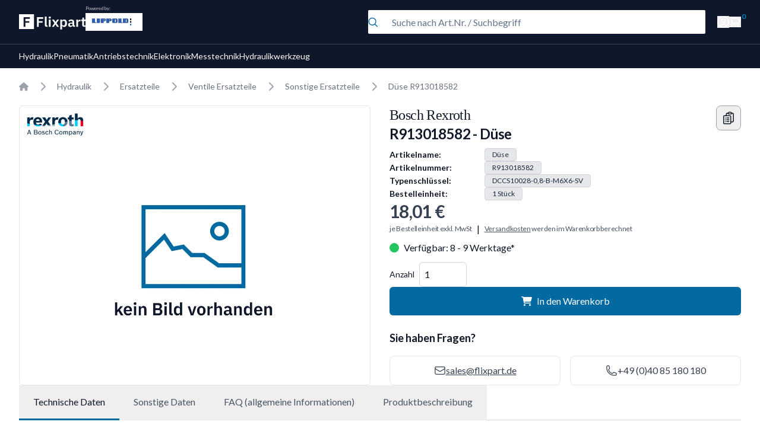

--- FILE ---
content_type: text/html; charset=utf-8
request_url: https://www.flixpart.de/bosch-rexroth-r913018582
body_size: 14738
content:
<!DOCTYPE html><html lang="de"><head><meta charSet="utf-8" data-next-head=""/><meta name="viewport" content="width=device-width" data-next-head=""/><title data-next-head="">Bosch Rexroth R913018582 Düse | Flixpart</title><meta name="robots" content="index,follow" data-next-head=""/><meta name="description" content="Düse R913018582 von Bosch Rexroth. Originalteil direkt bei Flixpart – plus viele weitere namhafte Hersteller. Jetzt online bestellen!" data-next-head=""/><meta property="og:title" content="Bosch Rexroth R913018582 Düse | Flixpart" data-next-head=""/><meta property="og:description" content="Düse R913018582 von Bosch Rexroth. Originalteil direkt bei Flixpart – plus viele weitere namhafte Hersteller. Jetzt online bestellen!" data-next-head=""/><meta name="keywords" content="R913018582, Bosch Rexroth R913018582, Düse, Flixpart, Hydraulik, Pneumatik, Antriebstechnik" data-next-head=""/><meta name="og:url" content="https://www.flixpart.de/bosch-rexroth-r913018582" data-next-head=""/><meta property="og:image" content="https://res.cloudinary.com/dt2dnk0ma/no-pic-available-webp.webp" data-next-head=""/><meta name="lang" content="de" data-next-head=""/><link rel="preload" href="/_next/static/media/55c20a7790588da9-s.p.woff2" as="font" type="font/woff2" crossorigin="anonymous" data-next-font="size-adjust"/><link rel="preload" href="/_next/static/media/155cae559bbd1a77-s.p.woff2" as="font" type="font/woff2" crossorigin="anonymous" data-next-font="size-adjust"/><link rel="preload" href="/_next/static/media/4de1fea1a954a5b6-s.p.woff2" as="font" type="font/woff2" crossorigin="anonymous" data-next-font="size-adjust"/><link rel="preload" href="/_next/static/media/6d664cce900333ee-s.p.woff2" as="font" type="font/woff2" crossorigin="anonymous" data-next-font="size-adjust"/><link rel="preload" href="/_next/static/css/c6a6c41dd4cf2c05.css" as="style"/><link rel="preload" href="/_next/static/css/0ac24c37718760e9.css" as="style"/><meta name="sentry-trace" content="5713f14925c78909ddc7a35eeb9a8627-05acbbc3f64936b8-1"/><meta name="baggage" content="sentry-environment=vercel-production,sentry-release=958eeaf2f907e33da26658e7ca43769c9e6ac154,sentry-public_key=3573fa8632da3b59a5995f7ae6149675,sentry-trace_id=5713f14925c78909ddc7a35eeb9a8627,sentry-transaction=GET%20%2F%5Bslug%5D,sentry-sampled=true,sentry-sample_rand=0.8224606387411315,sentry-sample_rate=1"/><script type="application/ld+json" data-next-head="">{"@context":"https://schema.org","@type":"Product","name":"Düse R913018582","description":"","sku":"R913018582","mpn":"R913018582","brand":{"@type":"Brand","name":"Bosch Rexroth"},"manufacturer":{"@type":"Organization","name":"Bosch Rexroth"},"url":"https://www.flixpart.de/bosch-rexroth-r913018582","image":"https://res.cloudinary.com/dt2dnk0ma/no-pic-available-webp.webp","offers":{"@type":"Offer","priceCurrency":"EUR","price":"18.01","availability":"https://schema.org/InStock","seller":{"@type":"Organization","name":"Flixpart"}}}</script><link rel="stylesheet" href="/_next/static/css/c6a6c41dd4cf2c05.css" data-n-g=""/><link rel="stylesheet" href="/_next/static/css/0ac24c37718760e9.css" data-n-p=""/><noscript data-n-css=""></noscript><script defer="" noModule="" src="/_next/static/chunks/polyfills-42372ed130431b0a.js"></script><script src="/_next/static/chunks/webpack-d7c17874ee22c044.js" defer=""></script><script src="/_next/static/chunks/framework-172b46bcf15fda8f.js" defer=""></script><script src="/_next/static/chunks/main-36a582f4c1686db1.js" defer=""></script><script src="/_next/static/chunks/pages/_app-e55f9f5bda32c7e4.js" defer=""></script><script src="/_next/static/chunks/9063-3fa52fd112e09ed7.js" defer=""></script><script src="/_next/static/chunks/3617-36e1a4da20c0044e.js" defer=""></script><script src="/_next/static/chunks/3899-6ffe3efe9e5b586e.js" defer=""></script><script src="/_next/static/chunks/pages/%5Bslug%5D-c14d6c61117ea7f2.js" defer=""></script><script src="/_next/static/44A5uiIUNmTrdNWwE-guh/_buildManifest.js" defer=""></script><script src="/_next/static/44A5uiIUNmTrdNWwE-guh/_ssgManifest.js" defer=""></script></head><body class="antialiased"><div id="__next"><div class="__className_24d3ab overflow-x-hidden"><main class="flex min-h-dvh flex-col"><div class="h-12"></div><div class="h-20"></div><header class="fixed top-0 z-10 flex w-full flex-col items-center bg-greys-900"><div class=" w-full border-b border-greys-700"><div class="fxp-container grid h-[148px] grid-cols-[1fr_1fr_auto] grid-rows-2 items-center gap-5 gap-y-0 sm:h-[74px] sm:grid-rows-1"><div class="col-span-4 col-start-1 row-start-1 flex flex-row items-center gap-4 sm:col-span-1"><a class="w-28 fill-white" href="/"><svg preserveAspectRatio="none" viewBox="0 0 115 27" xmlns="http://www.w3.org/2000/svg"><path d="M30.968 22V5.248H41.744V8.056H34.136V12.112H40.76V14.92H34.136V22H30.968Z"></path><path d="M47.6996 22C46.6436 22 45.8676 21.736 45.3716 21.208C44.8756 20.68 44.6276 19.936 44.6276 18.976V4.24H47.6996V19.552H49.3556V22H47.6996Z"></path><path d="M53.2183 7.648C52.5783 7.648 52.1143 7.504 51.8263 7.216C51.5543 6.928 51.4183 6.56 51.4183 6.112V5.632C51.4183 5.184 51.5543 4.816 51.8263 4.528C52.1143 4.24 52.5783 4.096 53.2183 4.096C53.8423 4.096 54.2983 4.24 54.5863 4.528C54.8743 4.816 55.0182 5.184 55.0182 5.632V6.112C55.0182 6.56 54.8743 6.928 54.5863 7.216C54.2983 7.504 53.8423 7.648 53.2183 7.648ZM51.6823 9.472H54.7542V22H51.6823V9.472Z"></path><path d="M56.9951 22L61.2671 15.64L57.0911 9.472H60.5951L63.1871 13.624H63.2831L65.8511 9.472H69.1151L64.8671 15.688L69.1391 22H65.6351L62.9951 17.68H62.8991L60.2591 22H56.9951Z"></path><path d="M71.3698 9.472H74.4417V11.536H74.5378C74.7618 10.816 75.1858 10.248 75.8098 9.832C76.4338 9.4 77.1618 9.184 77.9938 9.184C79.5938 9.184 80.8098 9.752 81.6418 10.888C82.4898 12.008 82.9137 13.616 82.9137 15.712C82.9137 17.824 82.4898 19.448 81.6418 20.584C80.8098 21.72 79.5938 22.288 77.9938 22.288C77.1618 22.288 76.4338 22.072 75.8098 21.64C75.2018 21.208 74.7778 20.632 74.5378 19.912H74.4417V26.8H71.3698V9.472ZM77.0098 19.744C77.8098 19.744 78.4578 19.48 78.9538 18.952C79.4498 18.424 79.6978 17.712 79.6978 16.816V14.656C79.6978 13.76 79.4498 13.048 78.9538 12.52C78.4578 11.976 77.8098 11.704 77.0098 11.704C76.2738 11.704 75.6578 11.888 75.1618 12.256C74.6818 12.624 74.4417 13.112 74.4417 13.72V17.704C74.4417 18.36 74.6818 18.864 75.1618 19.216C75.6578 19.568 76.2738 19.744 77.0098 19.744Z"></path><path d="M94.9764 22C94.3044 22 93.7684 21.808 93.3684 21.424C92.9844 21.024 92.7444 20.496 92.6484 19.84H92.5044C92.2964 20.656 91.8724 21.272 91.2324 21.688C90.5924 22.088 89.8004 22.288 88.8564 22.288C87.5764 22.288 86.5924 21.952 85.9044 21.28C85.2164 20.608 84.8724 19.712 84.8724 18.592C84.8724 17.296 85.3364 16.336 86.2644 15.712C87.1924 15.072 88.5124 14.752 90.2244 14.752H92.3604V13.84C92.3604 13.136 92.1764 12.592 91.8084 12.208C91.4404 11.824 90.8484 11.632 90.0324 11.632C89.3124 11.632 88.7284 11.792 88.2804 12.112C87.8484 12.416 87.4804 12.784 87.1764 13.216L85.3524 11.584C85.8164 10.864 86.4324 10.288 87.2004 9.856C87.9684 9.408 88.9844 9.184 90.2484 9.184C91.9444 9.184 93.2324 9.568 94.1124 10.336C94.9924 11.104 95.4324 12.208 95.4324 13.648V19.552H96.6804V22H94.9764ZM89.8884 20.056C90.5764 20.056 91.1604 19.904 91.6404 19.6C92.1204 19.296 92.3604 18.848 92.3604 18.256V16.6H90.3924C88.7924 16.6 87.9924 17.112 87.9924 18.136V18.544C87.9924 19.056 88.1524 19.44 88.4724 19.696C88.8084 19.936 89.2804 20.056 89.8884 20.056Z"></path><path d="M99.1666 22V9.472H102.239V12.064H102.359C102.439 11.728 102.559 11.408 102.719 11.104C102.895 10.784 103.119 10.504 103.391 10.264C103.663 10.024 103.983 9.832 104.351 9.688C104.735 9.544 105.175 9.472 105.671 9.472H106.343V12.376H105.383C104.343 12.376 103.559 12.528 103.031 12.832C102.503 13.136 102.239 13.632 102.239 14.32V22H99.1666Z"></path><path d="M112.594 22C111.538 22 110.73 21.728 110.17 21.184C109.626 20.624 109.354 19.832 109.354 18.808V11.92H107.506V9.472H108.466C108.93 9.472 109.242 9.368 109.402 9.16C109.578 8.936 109.666 8.608 109.666 8.176V6.04H112.426V9.472H114.994V11.92H112.426V19.552H114.802V22H112.594Z"></path><path fill-rule="evenodd" clip-rule="evenodd" d="M26 0H0V26H26V0ZM7.96802 5.24805V22H11.136V14.92H17.76V12.112H11.136V8.05605H18.744V5.24805H7.96802Z"></path></svg></a><div class="relative flex flex-col"><span class=" absolute bottom-[calc(100%_+_2px)] text-[8px] text-white opacity-75">Powered by:</span><a href="https://www.lippold.de/?utm_source=flixpart" target="_blank" class="flex h-[30px] w-24 items-center bg-white"><div class="w-[88px]"><img alt="Fallback Image" loading="lazy" width="1024" height="0" decoding="async" data-nimg="1" style="color:transparent" srcSet="/_next/image?url=%2Fimages%2Flippold-logo.png&amp;w=1080&amp;q=80 1x, /_next/image?url=%2Fimages%2Flippold-logo.png&amp;w=2048&amp;q=80 2x" src="/_next/image?url=%2Fimages%2Flippold-logo.png&amp;w=2048&amp;q=80"/></div></a></div></div><div class="col-span-6 col-start-1 row-start-2 w-full justify-end sm:col-span-1 sm:col-start-2 sm:row-start-1 sm:max-w-[600px] sm:place-self-end sm:self-center"><div class="relative w-full"><div class="pointer-events-none absolute top-0 flex aspect-square h-full flex-row items-center justify-center"><div class="size-4"><div class="size-full fill-primary"><svg preserveAspectRatio="none" viewBox="0 0 17 18" xmlns="http://www.w3.org/2000/svg"><path fill-rule="evenodd" clip-rule="evenodd" d="M2.54349 2.79967C3.85628 1.48687 5.63682 0.749352 7.4934 0.749352C9.34998 0.749352 11.1305 1.48687 12.4433 2.79967C13.7561 4.11247 14.4936 5.89301 14.4936 7.74959C14.4936 9.35444 13.9425 10.9025 12.9452 12.1407L16.7741 15.9697C17.067 16.2626 17.067 16.7374 16.7741 17.0303C16.4813 17.3232 16.0064 17.3232 15.7135 17.0303L11.8845 13.2014C10.6463 14.1987 9.09825 14.7498 7.4934 14.7498C5.63682 14.7498 3.85628 14.0123 2.54349 12.6995C1.23069 11.3867 0.493164 9.60616 0.493164 7.74959C0.493164 5.89301 1.23069 4.11247 2.54349 2.79967ZM7.4934 2.24935C6.03465 2.24935 4.63564 2.82884 3.60415 3.86033C2.57265 4.89183 1.99316 6.29083 1.99316 7.74959C1.99316 9.20834 2.57265 10.6073 3.60415 11.6388C4.63564 12.6703 6.03465 13.2498 7.4934 13.2498C8.95215 13.2498 10.3512 12.6703 11.3827 11.6388C12.4141 10.6073 12.9936 9.20834 12.9936 7.74959C12.9936 6.29083 12.4141 4.89183 11.3827 3.86033C10.3512 2.82884 8.95215 2.24935 7.4934 2.24935Z"></path></svg></div></div></div><form><input placeholder="Suche nach Art.Nr. / Suchbegriff" class="h-10 w-full rounded-sm bg-white pl-10 text-greys-900 placeholder:text-greys-500" name="query" value=""/></form></div></div><div class="col-span-2 row-start-1 flex w-full flex-row items-center justify-end gap-5 text-white sm:col-span-1 sm:col-start-3"><button class="hidden w-5 shrink-0 items-center gap-1 sm:flex"><div class="size-full fill-white"><svg viewBox="0 0 20 20" preserveAspectRatio="none" xmlns="http://www.w3.org/2000/svg"><path d="M9.97494 19.7288C7.59494 19.7288 5.29494 18.8588 3.51494 17.2688C3.51494 17.2688 3.51494 17.2688 3.50494 17.2688C2.02494 15.9488 0.994942 14.2288 0.524946 12.3088C0.0549457 10.3788 0.174946 8.37875 0.884946 6.51875C1.59494 4.65875 2.82494 3.08875 4.46494 1.95875C7.73494 -0.291253 12.265 -0.291253 15.535 1.95875C17.175 3.08875 18.405 4.66875 19.115 6.51875C19.825 8.37875 19.945 10.3788 19.475 12.3088C19.005 14.2388 17.975 15.9488 16.495 17.2688C16.495 17.2688 16.495 17.2688 16.485 17.2688C14.705 18.8588 12.405 19.7288 10.025 19.7288H9.97494ZM9.98494 18.2288C11.765 18.1988 13.485 17.6588 14.905 16.6088C14.355 16.0288 13.705 15.5388 12.995 15.1888C12.065 14.7288 11.035 14.5188 9.98494 14.4788C8.94494 14.4788 7.91494 14.7188 6.98494 15.1888C6.27494 15.5388 5.62494 16.0288 5.07494 16.6088C6.48494 17.6588 8.20494 18.2288 9.97494 18.2288H9.98494ZM9.98494 1.72875C8.30494 1.72875 6.68494 2.22875 5.30494 3.18875C3.92494 4.13875 2.87494 5.47875 2.27494 7.04875C1.67494 8.61875 1.57494 10.3088 1.97494 11.9488C2.31494 13.3288 2.99494 14.5788 3.95494 15.6088C4.62494 14.8888 5.43494 14.2788 6.31494 13.8488C7.44494 13.2888 8.71494 12.9888 9.98494 12.9888H9.99495C11.265 12.9888 12.525 13.2888 13.665 13.8488C14.545 14.2888 15.355 14.8888 16.025 15.6088C16.985 14.5788 17.665 13.3288 18.005 11.9488C18.405 10.3188 18.295 8.62875 17.705 7.04875C17.105 5.47875 16.065 4.14875 14.675 3.18875C13.295 2.23875 11.675 1.72875 9.99495 1.72875H9.98494ZM9.98494 11.4788C8.98494 11.4788 8.04494 11.0888 7.33494 10.3788C6.62494 9.66875 6.23494 8.72875 6.23494 7.72875C6.23494 6.72875 6.62494 5.78875 7.33494 5.07875C8.75494 3.65875 11.225 3.65875 12.635 5.07875C13.345 5.78875 13.735 6.72875 13.735 7.72875C13.735 8.72875 13.345 9.66875 12.635 10.3788C11.925 11.0888 10.985 11.4788 9.98494 11.4788ZM9.98494 5.47875C9.38494 5.47875 8.81494 5.70875 8.39494 6.13875C7.96494 6.55875 7.73494 7.12875 7.73494 7.72875C7.73494 8.32875 7.96494 8.89875 8.39494 9.31875C9.24494 10.1688 10.725 10.1688 11.575 9.31875C11.995 8.89875 12.235 8.31875 12.235 7.72875C12.235 7.13875 12.005 6.55875 11.575 6.13875C11.145 5.71875 10.585 5.47875 9.98494 5.47875Z"></path></svg></div></button><button class="relative hidden w-5 shrink-0 items-center gap-1 sm:flex"><div class="size-full fill-white"><svg preserveAspectRatio="none" viewBox="0 0 22 20" xmlns="http://www.w3.org/2000/svg"><path fill-rule="evenodd" clip-rule="evenodd" d="M0.255859 1C0.255859 0.585786 0.591646 0.25 1.00586 0.25H2.39186C3.2427 0.25 3.98368 0.822303 4.20324 1.64065L4.20356 1.64185L4.43456 2.50855C9.87623 2.40918 15.3076 3.04014 20.5832 4.38525C20.7853 4.43678 20.9568 4.57016 21.0565 4.75335C21.1563 4.93654 21.1752 5.153 21.1088 5.35073C20.2744 7.83571 19.2831 10.2497 18.148 12.5786C18.0224 12.8364 17.7607 13 17.4739 13H6.25586C5.65912 13 5.08683 13.2371 4.66487 13.659C4.42532 13.8986 4.24536 14.1866 4.13454 14.5H19.0059C19.4201 14.5 19.7559 14.8358 19.7559 15.25C19.7559 15.6642 19.4201 16 19.0059 16H3.25586C2.84165 16 2.50586 15.6642 2.50586 15.25C2.50586 14.2554 2.90095 13.3016 3.60421 12.5983C4.0803 12.1223 4.67121 11.7874 5.31186 11.6208L2.75448 2.02935C2.75444 2.02921 2.75451 2.02949 2.75448 2.02935C2.7099 1.86392 2.56088 1.75 2.39186 1.75H1.00586C0.591646 1.75 0.255859 1.41421 0.255859 1ZM6.83208 11.5H17.003C17.9096 9.60181 18.7185 7.64683 19.4224 5.64305C14.6457 4.49465 9.74504 3.94369 4.8329 4.00269L6.83208 11.5ZM2.9452 17.1893C3.2265 16.908 3.60804 16.75 4.00586 16.75C4.40368 16.75 4.78521 16.908 5.06652 17.1893C5.34782 17.4706 5.50586 17.8522 5.50586 18.25C5.50586 18.6478 5.34782 19.0294 5.06652 19.3107C4.78521 19.592 4.40368 19.75 4.00586 19.75C3.60804 19.75 3.2265 19.592 2.9452 19.3107C2.66389 19.0294 2.50586 18.6478 2.50586 18.25C2.50586 17.8522 2.66389 17.4706 2.9452 17.1893ZM15.6952 17.1893C15.9765 16.908 16.358 16.75 16.7559 16.75C17.1537 16.75 17.5352 16.908 17.8165 17.1893C18.0978 17.4706 18.2559 17.8522 18.2559 18.25C18.2559 18.6478 18.0978 19.0294 17.8165 19.3107C17.5352 19.592 17.1537 19.75 16.7559 19.75C16.358 19.75 15.9765 19.592 15.6952 19.3107C15.4139 19.0294 15.2559 18.6478 15.2559 18.25C15.2559 17.8522 15.4139 17.4706 15.6952 17.1893Z"></path></svg></div><span class="absolute -right-2 -top-2 text-xs font-black text-primary-light">0</span></button><div class="ml-3 flex h-7 items-center sm:hidden"><button type="button" class="relative -m-2 p-2 text-gray-400 hover:text-gray-500"><span class="absolute -inset-0.5"></span><span class="sr-only">Close panel</span><div class="size-6"><svg aria-hidden="true" focusable="false" data-prefix="fas" data-icon="bars" class="svg-inline--fa fa-bars fa-lg " role="img" xmlns="http://www.w3.org/2000/svg" viewBox="0 0 448 512" color="#fff"><path fill="currentColor" d="M0 96C0 78.3 14.3 64 32 64l384 0c17.7 0 32 14.3 32 32s-14.3 32-32 32L32 128C14.3 128 0 113.7 0 96zM0 256c0-17.7 14.3-32 32-32l384 0c17.7 0 32 14.3 32 32s-14.3 32-32 32L32 288c-17.7 0-32-14.3-32-32zM448 416c0 17.7-14.3 32-32 32L32 448c-17.7 0-32-14.3-32-32s14.3-32 32-32l384 0c17.7 0 32 14.3 32 32z"></path></svg></div></button></div></div></div></div><div class="fixed inset-0 flex flex-col justify-between bg-greys-900 pb-8 hidden sm:hidden"><div class="fxp-container grid h-[148px] grid-cols-[1fr_1fr_auto] grid-rows-2 items-center gap-5 gap-y-0 sm:h-[74px] sm:grid-rows-1"><div class="col-span-4 col-start-1 row-start-1 flex flex-row items-center gap-4 sm:col-span-1"><a class="w-28 fill-white" href="/"><svg preserveAspectRatio="none" viewBox="0 0 115 27" xmlns="http://www.w3.org/2000/svg"><path d="M30.968 22V5.248H41.744V8.056H34.136V12.112H40.76V14.92H34.136V22H30.968Z"></path><path d="M47.6996 22C46.6436 22 45.8676 21.736 45.3716 21.208C44.8756 20.68 44.6276 19.936 44.6276 18.976V4.24H47.6996V19.552H49.3556V22H47.6996Z"></path><path d="M53.2183 7.648C52.5783 7.648 52.1143 7.504 51.8263 7.216C51.5543 6.928 51.4183 6.56 51.4183 6.112V5.632C51.4183 5.184 51.5543 4.816 51.8263 4.528C52.1143 4.24 52.5783 4.096 53.2183 4.096C53.8423 4.096 54.2983 4.24 54.5863 4.528C54.8743 4.816 55.0182 5.184 55.0182 5.632V6.112C55.0182 6.56 54.8743 6.928 54.5863 7.216C54.2983 7.504 53.8423 7.648 53.2183 7.648ZM51.6823 9.472H54.7542V22H51.6823V9.472Z"></path><path d="M56.9951 22L61.2671 15.64L57.0911 9.472H60.5951L63.1871 13.624H63.2831L65.8511 9.472H69.1151L64.8671 15.688L69.1391 22H65.6351L62.9951 17.68H62.8991L60.2591 22H56.9951Z"></path><path d="M71.3698 9.472H74.4417V11.536H74.5378C74.7618 10.816 75.1858 10.248 75.8098 9.832C76.4338 9.4 77.1618 9.184 77.9938 9.184C79.5938 9.184 80.8098 9.752 81.6418 10.888C82.4898 12.008 82.9137 13.616 82.9137 15.712C82.9137 17.824 82.4898 19.448 81.6418 20.584C80.8098 21.72 79.5938 22.288 77.9938 22.288C77.1618 22.288 76.4338 22.072 75.8098 21.64C75.2018 21.208 74.7778 20.632 74.5378 19.912H74.4417V26.8H71.3698V9.472ZM77.0098 19.744C77.8098 19.744 78.4578 19.48 78.9538 18.952C79.4498 18.424 79.6978 17.712 79.6978 16.816V14.656C79.6978 13.76 79.4498 13.048 78.9538 12.52C78.4578 11.976 77.8098 11.704 77.0098 11.704C76.2738 11.704 75.6578 11.888 75.1618 12.256C74.6818 12.624 74.4417 13.112 74.4417 13.72V17.704C74.4417 18.36 74.6818 18.864 75.1618 19.216C75.6578 19.568 76.2738 19.744 77.0098 19.744Z"></path><path d="M94.9764 22C94.3044 22 93.7684 21.808 93.3684 21.424C92.9844 21.024 92.7444 20.496 92.6484 19.84H92.5044C92.2964 20.656 91.8724 21.272 91.2324 21.688C90.5924 22.088 89.8004 22.288 88.8564 22.288C87.5764 22.288 86.5924 21.952 85.9044 21.28C85.2164 20.608 84.8724 19.712 84.8724 18.592C84.8724 17.296 85.3364 16.336 86.2644 15.712C87.1924 15.072 88.5124 14.752 90.2244 14.752H92.3604V13.84C92.3604 13.136 92.1764 12.592 91.8084 12.208C91.4404 11.824 90.8484 11.632 90.0324 11.632C89.3124 11.632 88.7284 11.792 88.2804 12.112C87.8484 12.416 87.4804 12.784 87.1764 13.216L85.3524 11.584C85.8164 10.864 86.4324 10.288 87.2004 9.856C87.9684 9.408 88.9844 9.184 90.2484 9.184C91.9444 9.184 93.2324 9.568 94.1124 10.336C94.9924 11.104 95.4324 12.208 95.4324 13.648V19.552H96.6804V22H94.9764ZM89.8884 20.056C90.5764 20.056 91.1604 19.904 91.6404 19.6C92.1204 19.296 92.3604 18.848 92.3604 18.256V16.6H90.3924C88.7924 16.6 87.9924 17.112 87.9924 18.136V18.544C87.9924 19.056 88.1524 19.44 88.4724 19.696C88.8084 19.936 89.2804 20.056 89.8884 20.056Z"></path><path d="M99.1666 22V9.472H102.239V12.064H102.359C102.439 11.728 102.559 11.408 102.719 11.104C102.895 10.784 103.119 10.504 103.391 10.264C103.663 10.024 103.983 9.832 104.351 9.688C104.735 9.544 105.175 9.472 105.671 9.472H106.343V12.376H105.383C104.343 12.376 103.559 12.528 103.031 12.832C102.503 13.136 102.239 13.632 102.239 14.32V22H99.1666Z"></path><path d="M112.594 22C111.538 22 110.73 21.728 110.17 21.184C109.626 20.624 109.354 19.832 109.354 18.808V11.92H107.506V9.472H108.466C108.93 9.472 109.242 9.368 109.402 9.16C109.578 8.936 109.666 8.608 109.666 8.176V6.04H112.426V9.472H114.994V11.92H112.426V19.552H114.802V22H112.594Z"></path><path fill-rule="evenodd" clip-rule="evenodd" d="M26 0H0V26H26V0ZM7.96802 5.24805V22H11.136V14.92H17.76V12.112H11.136V8.05605H18.744V5.24805H7.96802Z"></path></svg></a><div class="relative flex flex-col"><span class=" absolute bottom-[calc(100%_+_2px)] text-[8px] text-white opacity-75">Powered by:</span><a href="https://www.lippold.de/?utm_source=flixpart" target="_blank" class="flex h-[30px] w-24 items-center bg-white"><div class="w-[88px]"><img alt="Fallback Image" loading="lazy" width="1024" height="0" decoding="async" data-nimg="1" style="color:transparent" srcSet="/_next/image?url=%2Fimages%2Flippold-logo.png&amp;w=1080&amp;q=80 1x, /_next/image?url=%2Fimages%2Flippold-logo.png&amp;w=2048&amp;q=80 2x" src="/_next/image?url=%2Fimages%2Flippold-logo.png&amp;w=2048&amp;q=80"/></div></a></div></div><div class="col-span-6 col-start-1 row-start-2 w-full justify-end sm:col-span-1 sm:col-start-2 sm:row-start-1 sm:max-w-[600px] sm:place-self-end sm:self-center"><div class="relative w-full"><div class="pointer-events-none absolute top-0 flex aspect-square h-full flex-row items-center justify-center"><div class="size-4"><div class="size-full fill-primary"><svg preserveAspectRatio="none" viewBox="0 0 17 18" xmlns="http://www.w3.org/2000/svg"><path fill-rule="evenodd" clip-rule="evenodd" d="M2.54349 2.79967C3.85628 1.48687 5.63682 0.749352 7.4934 0.749352C9.34998 0.749352 11.1305 1.48687 12.4433 2.79967C13.7561 4.11247 14.4936 5.89301 14.4936 7.74959C14.4936 9.35444 13.9425 10.9025 12.9452 12.1407L16.7741 15.9697C17.067 16.2626 17.067 16.7374 16.7741 17.0303C16.4813 17.3232 16.0064 17.3232 15.7135 17.0303L11.8845 13.2014C10.6463 14.1987 9.09825 14.7498 7.4934 14.7498C5.63682 14.7498 3.85628 14.0123 2.54349 12.6995C1.23069 11.3867 0.493164 9.60616 0.493164 7.74959C0.493164 5.89301 1.23069 4.11247 2.54349 2.79967ZM7.4934 2.24935C6.03465 2.24935 4.63564 2.82884 3.60415 3.86033C2.57265 4.89183 1.99316 6.29083 1.99316 7.74959C1.99316 9.20834 2.57265 10.6073 3.60415 11.6388C4.63564 12.6703 6.03465 13.2498 7.4934 13.2498C8.95215 13.2498 10.3512 12.6703 11.3827 11.6388C12.4141 10.6073 12.9936 9.20834 12.9936 7.74959C12.9936 6.29083 12.4141 4.89183 11.3827 3.86033C10.3512 2.82884 8.95215 2.24935 7.4934 2.24935Z"></path></svg></div></div></div><form><input placeholder="Suche nach Art.Nr. / Suchbegriff" class="h-10 w-full rounded-sm bg-white pl-10 text-greys-900 placeholder:text-greys-500" name="query" value=""/></form></div></div><div class="col-span-2 row-start-1 flex w-full flex-row items-center justify-end gap-5 text-white sm:col-span-1 sm:col-start-3"><button class="hidden w-5 shrink-0 items-center gap-1 sm:flex"><div class="size-full fill-white"><svg viewBox="0 0 20 20" preserveAspectRatio="none" xmlns="http://www.w3.org/2000/svg"><path d="M9.97494 19.7288C7.59494 19.7288 5.29494 18.8588 3.51494 17.2688C3.51494 17.2688 3.51494 17.2688 3.50494 17.2688C2.02494 15.9488 0.994942 14.2288 0.524946 12.3088C0.0549457 10.3788 0.174946 8.37875 0.884946 6.51875C1.59494 4.65875 2.82494 3.08875 4.46494 1.95875C7.73494 -0.291253 12.265 -0.291253 15.535 1.95875C17.175 3.08875 18.405 4.66875 19.115 6.51875C19.825 8.37875 19.945 10.3788 19.475 12.3088C19.005 14.2388 17.975 15.9488 16.495 17.2688C16.495 17.2688 16.495 17.2688 16.485 17.2688C14.705 18.8588 12.405 19.7288 10.025 19.7288H9.97494ZM9.98494 18.2288C11.765 18.1988 13.485 17.6588 14.905 16.6088C14.355 16.0288 13.705 15.5388 12.995 15.1888C12.065 14.7288 11.035 14.5188 9.98494 14.4788C8.94494 14.4788 7.91494 14.7188 6.98494 15.1888C6.27494 15.5388 5.62494 16.0288 5.07494 16.6088C6.48494 17.6588 8.20494 18.2288 9.97494 18.2288H9.98494ZM9.98494 1.72875C8.30494 1.72875 6.68494 2.22875 5.30494 3.18875C3.92494 4.13875 2.87494 5.47875 2.27494 7.04875C1.67494 8.61875 1.57494 10.3088 1.97494 11.9488C2.31494 13.3288 2.99494 14.5788 3.95494 15.6088C4.62494 14.8888 5.43494 14.2788 6.31494 13.8488C7.44494 13.2888 8.71494 12.9888 9.98494 12.9888H9.99495C11.265 12.9888 12.525 13.2888 13.665 13.8488C14.545 14.2888 15.355 14.8888 16.025 15.6088C16.985 14.5788 17.665 13.3288 18.005 11.9488C18.405 10.3188 18.295 8.62875 17.705 7.04875C17.105 5.47875 16.065 4.14875 14.675 3.18875C13.295 2.23875 11.675 1.72875 9.99495 1.72875H9.98494ZM9.98494 11.4788C8.98494 11.4788 8.04494 11.0888 7.33494 10.3788C6.62494 9.66875 6.23494 8.72875 6.23494 7.72875C6.23494 6.72875 6.62494 5.78875 7.33494 5.07875C8.75494 3.65875 11.225 3.65875 12.635 5.07875C13.345 5.78875 13.735 6.72875 13.735 7.72875C13.735 8.72875 13.345 9.66875 12.635 10.3788C11.925 11.0888 10.985 11.4788 9.98494 11.4788ZM9.98494 5.47875C9.38494 5.47875 8.81494 5.70875 8.39494 6.13875C7.96494 6.55875 7.73494 7.12875 7.73494 7.72875C7.73494 8.32875 7.96494 8.89875 8.39494 9.31875C9.24494 10.1688 10.725 10.1688 11.575 9.31875C11.995 8.89875 12.235 8.31875 12.235 7.72875C12.235 7.13875 12.005 6.55875 11.575 6.13875C11.145 5.71875 10.585 5.47875 9.98494 5.47875Z"></path></svg></div></button><button class="relative hidden w-5 shrink-0 items-center gap-1 sm:flex"><div class="size-full fill-white"><svg preserveAspectRatio="none" viewBox="0 0 22 20" xmlns="http://www.w3.org/2000/svg"><path fill-rule="evenodd" clip-rule="evenodd" d="M0.255859 1C0.255859 0.585786 0.591646 0.25 1.00586 0.25H2.39186C3.2427 0.25 3.98368 0.822303 4.20324 1.64065L4.20356 1.64185L4.43456 2.50855C9.87623 2.40918 15.3076 3.04014 20.5832 4.38525C20.7853 4.43678 20.9568 4.57016 21.0565 4.75335C21.1563 4.93654 21.1752 5.153 21.1088 5.35073C20.2744 7.83571 19.2831 10.2497 18.148 12.5786C18.0224 12.8364 17.7607 13 17.4739 13H6.25586C5.65912 13 5.08683 13.2371 4.66487 13.659C4.42532 13.8986 4.24536 14.1866 4.13454 14.5H19.0059C19.4201 14.5 19.7559 14.8358 19.7559 15.25C19.7559 15.6642 19.4201 16 19.0059 16H3.25586C2.84165 16 2.50586 15.6642 2.50586 15.25C2.50586 14.2554 2.90095 13.3016 3.60421 12.5983C4.0803 12.1223 4.67121 11.7874 5.31186 11.6208L2.75448 2.02935C2.75444 2.02921 2.75451 2.02949 2.75448 2.02935C2.7099 1.86392 2.56088 1.75 2.39186 1.75H1.00586C0.591646 1.75 0.255859 1.41421 0.255859 1ZM6.83208 11.5H17.003C17.9096 9.60181 18.7185 7.64683 19.4224 5.64305C14.6457 4.49465 9.74504 3.94369 4.8329 4.00269L6.83208 11.5ZM2.9452 17.1893C3.2265 16.908 3.60804 16.75 4.00586 16.75C4.40368 16.75 4.78521 16.908 5.06652 17.1893C5.34782 17.4706 5.50586 17.8522 5.50586 18.25C5.50586 18.6478 5.34782 19.0294 5.06652 19.3107C4.78521 19.592 4.40368 19.75 4.00586 19.75C3.60804 19.75 3.2265 19.592 2.9452 19.3107C2.66389 19.0294 2.50586 18.6478 2.50586 18.25C2.50586 17.8522 2.66389 17.4706 2.9452 17.1893ZM15.6952 17.1893C15.9765 16.908 16.358 16.75 16.7559 16.75C17.1537 16.75 17.5352 16.908 17.8165 17.1893C18.0978 17.4706 18.2559 17.8522 18.2559 18.25C18.2559 18.6478 18.0978 19.0294 17.8165 19.3107C17.5352 19.592 17.1537 19.75 16.7559 19.75C16.358 19.75 15.9765 19.592 15.6952 19.3107C15.4139 19.0294 15.2559 18.6478 15.2559 18.25C15.2559 17.8522 15.4139 17.4706 15.6952 17.1893Z"></path></svg></div><span class="absolute -right-2 -top-2 text-xs font-black text-primary-light">0</span></button><div class="ml-3 flex h-7 items-center sm:hidden"><button type="button" class="relative -m-2 p-2 text-gray-400 hover:text-gray-500"><span class="absolute -inset-0.5"></span><span class="sr-only">Close panel</span><div class="size-6"><svg aria-hidden="true" focusable="false" data-prefix="fas" data-icon="bars" class="svg-inline--fa fa-bars fa-lg " role="img" xmlns="http://www.w3.org/2000/svg" viewBox="0 0 448 512" color="#fff"><path fill="currentColor" d="M0 96C0 78.3 14.3 64 32 64l384 0c17.7 0 32 14.3 32 32s-14.3 32-32 32L32 128C14.3 128 0 113.7 0 96zM0 256c0-17.7 14.3-32 32-32l384 0c17.7 0 32 14.3 32 32s-14.3 32-32 32L32 288c-17.7 0-32-14.3-32-32zM448 416c0 17.7-14.3 32-32 32L32 448c-17.7 0-32-14.3-32-32s14.3-32 32-32l384 0c17.7 0 32 14.3 32 32z"></path></svg></div></button></div></div></div></div><div class="fxp-container hidden h-10 w-full items-center gap-8 overflow-auto overflow-y-clip sm:flex"></div></header><div class="min-h-[75vh] fxp-container mx-auto max-w-7xl pt-20 sm:px-6 lg:px-8 lg:pt-0"><nav aria-label="Breadcrumb" class="hidden pt-1.5 sm:flex"><ol role="list" class="flex items-center space-x-4"><li><div><a class="text-gray-400 hover:text-gray-500" href="/"><svg aria-hidden="true" focusable="false" data-prefix="fas" data-icon="house" class="svg-inline--fa fa-house " role="img" xmlns="http://www.w3.org/2000/svg" viewBox="0 0 576 512" width="1rem" height="1rem"><path fill="currentColor" d="M575.8 255.5c0 18-15 32.1-32 32.1l-32 0 .7 160.2c0 2.7-.2 5.4-.5 8.1l0 16.2c0 22.1-17.9 40-40 40l-16 0c-1.1 0-2.2 0-3.3-.1c-1.4 .1-2.8 .1-4.2 .1L416 512l-24 0c-22.1 0-40-17.9-40-40l0-24 0-64c0-17.7-14.3-32-32-32l-64 0c-17.7 0-32 14.3-32 32l0 64 0 24c0 22.1-17.9 40-40 40l-24 0-31.9 0c-1.5 0-3-.1-4.5-.2c-1.2 .1-2.4 .2-3.6 .2l-16 0c-22.1 0-40-17.9-40-40l0-112c0-.9 0-1.9 .1-2.8l0-69.7-32 0c-18 0-32-14-32-32.1c0-9 3-17 10-24L266.4 8c7-7 15-8 22-8s15 2 21 7L564.8 231.5c8 7 12 15 11 24z"></path></svg><span class="sr-only">Home</span></a></div></li><li class="flex items-center"><svg aria-hidden="true" focusable="false" data-prefix="fas" data-icon="chevron-right" class="svg-inline--fa fa-chevron-right text-gray-400" role="img" xmlns="http://www.w3.org/2000/svg" viewBox="0 0 320 512" width="1rem" height="1rem"><path fill="currentColor" d="M310.6 233.4c12.5 12.5 12.5 32.8 0 45.3l-192 192c-12.5 12.5-32.8 12.5-45.3 0s-12.5-32.8 0-45.3L242.7 256 73.4 86.6c-12.5-12.5-12.5-32.8 0-45.3s32.8-12.5 45.3 0l192 192z"></path></svg><div class="flex items-center"><a style="pointer-events:auto" class="ml-4 text-sm font-medium text-gray-500 hover:text-gray-700" href="/hydraulik">Hydraulik</a></div></li><li class="flex items-center"><svg aria-hidden="true" focusable="false" data-prefix="fas" data-icon="chevron-right" class="svg-inline--fa fa-chevron-right text-gray-400" role="img" xmlns="http://www.w3.org/2000/svg" viewBox="0 0 320 512" width="1rem" height="1rem"><path fill="currentColor" d="M310.6 233.4c12.5 12.5 12.5 32.8 0 45.3l-192 192c-12.5 12.5-32.8 12.5-45.3 0s-12.5-32.8 0-45.3L242.7 256 73.4 86.6c-12.5-12.5-12.5-32.8 0-45.3s32.8-12.5 45.3 0l192 192z"></path></svg><div class="flex items-center"><a style="pointer-events:auto" class="ml-4 text-sm font-medium text-gray-500 hover:text-gray-700" href="/hydraulikersatzteile">Ersatzteile</a></div></li><li class="flex items-center"><svg aria-hidden="true" focusable="false" data-prefix="fas" data-icon="chevron-right" class="svg-inline--fa fa-chevron-right text-gray-400" role="img" xmlns="http://www.w3.org/2000/svg" viewBox="0 0 320 512" width="1rem" height="1rem"><path fill="currentColor" d="M310.6 233.4c12.5 12.5 12.5 32.8 0 45.3l-192 192c-12.5 12.5-32.8 12.5-45.3 0s-12.5-32.8 0-45.3L242.7 256 73.4 86.6c-12.5-12.5-12.5-32.8 0-45.3s32.8-12.5 45.3 0l192 192z"></path></svg><div class="flex items-center"><a style="pointer-events:auto" class="ml-4 text-sm font-medium text-gray-500 hover:text-gray-700" href="/hydraulikventile-ersatzteile">Ventile Ersatzteile</a></div></li><li class="flex items-center"><svg aria-hidden="true" focusable="false" data-prefix="fas" data-icon="chevron-right" class="svg-inline--fa fa-chevron-right text-gray-400" role="img" xmlns="http://www.w3.org/2000/svg" viewBox="0 0 320 512" width="1rem" height="1rem"><path fill="currentColor" d="M310.6 233.4c12.5 12.5 12.5 32.8 0 45.3l-192 192c-12.5 12.5-32.8 12.5-45.3 0s-12.5-32.8 0-45.3L242.7 256 73.4 86.6c-12.5-12.5-12.5-32.8 0-45.3s32.8-12.5 45.3 0l192 192z"></path></svg><div class="flex items-center"><a style="pointer-events:auto" class="ml-4 text-sm font-medium text-gray-500 hover:text-gray-700" href="/hydraulikventile-ersatzteile-sonstige">Sonstige Ersatzteile</a></div></li><li class="flex items-center"><svg aria-hidden="true" focusable="false" data-prefix="fas" data-icon="chevron-right" class="svg-inline--fa fa-chevron-right text-gray-400" role="img" xmlns="http://www.w3.org/2000/svg" viewBox="0 0 320 512" width="1rem" height="1rem"><path fill="currentColor" d="M310.6 233.4c12.5 12.5 12.5 32.8 0 45.3l-192 192c-12.5 12.5-32.8 12.5-45.3 0s-12.5-32.8 0-45.3L242.7 256 73.4 86.6c-12.5-12.5-12.5-32.8 0-45.3s32.8-12.5 45.3 0l192 192z"></path></svg><div class="flex items-center"><a style="pointer-events:none" class="ml-4 text-sm font-medium text-gray-500 hover:text-gray-700" href="/bosch-rexroth-r913018582">Düse R913018582</a></div></li></ol></nav><div class="flex flex-col gap-16 py-10 pt-5"><div class="grid grid-cols-1 gap-8 lg:grid-cols-2"><div class="relative flex aspect-video w-full flex-col gap-2 overflow-hidden rounded-md border bg-white p-3"><div class="hidden w-full shrink-0 md:block"><div class="w-24"><img alt="Logo of the manufacturer" loading="lazy" width="1024" height="0" decoding="async" data-nimg="1" class="pointer-events-none size-full object-contain" style="color:transparent" srcSet="/_next/image?url=https%3A%2F%2Fres.cloudinary.com%2Fdt2dnk0ma%2Fsupplier-logos%2Fbosch-rexroth.webp&amp;w=1080&amp;q=80 1x, /_next/image?url=https%3A%2F%2Fres.cloudinary.com%2Fdt2dnk0ma%2Fsupplier-logos%2Fbosch-rexroth.webp&amp;w=2048&amp;q=80 2x" src="/_next/image?url=https%3A%2F%2Fres.cloudinary.com%2Fdt2dnk0ma%2Fsupplier-logos%2Fbosch-rexroth.webp&amp;w=2048&amp;q=80"/></div></div><div class="h-full shrink overflow-hidden "><img alt="Image of the product" loading="lazy" width="1024" height="0" decoding="async" data-nimg="1" class="size-full object-contain object-center" style="color:transparent" srcSet="/_next/image?url=%2Fimages%2Ffallback-new.png&amp;w=1080&amp;q=80 1x, /_next/image?url=%2Fimages%2Ffallback-new.png&amp;w=2048&amp;q=80 2x" src="/_next/image?url=%2Fimages%2Ffallback-new.png&amp;w=2048&amp;q=80"/></div></div><div class="flex w-full flex-col"><div class="flex flex-col gap-3 text-gray-900"><div class="flex w-full items-start justify-between"><div class="flex flex-col text-xl font-medium tracking-tight text-gray-900 xl:text-2xl"><a class="w-fit font-serif transition duration-150 hover:underline hover:underline-offset-2" href="/bosch-rexroth"><h2>Bosch Rexroth</h2></a><h1 class="text-xl font-black tracking-tight text-gray-900 xl:text-2xl">R913018582 - Düse</h1></div><div class="ml-5"><div class="w-fit" data-testid="flowbite-tooltip-target" data-tooltip-id="copy-url-tooltip"><button aria-label="Copy information" class="group cursor-pointer rounded-lg border border-gray-400 p-2 transition duration-150 hover:bg-gray-200"><svg xmlns="http://www.w3.org/2000/svg" fill="none" viewBox="0 0 24 24" stroke-width="1.5" stroke="currentColor" aria-hidden="true" data-slot="icon" class="size-6"><path stroke-linecap="round" stroke-linejoin="round" d="M9 12h3.75M9 15h3.75M9 18h3.75m3 .75H18a2.25 2.25 0 0 0 2.25-2.25V6.108c0-1.135-.845-2.098-1.976-2.192a48.424 48.424 0 0 0-1.123-.08m-5.801 0c-.065.21-.1.433-.1.664 0 .414.336.75.75.75h4.5a.75.75 0 0 0 .75-.75 2.25 2.25 0 0 0-.1-.664m-5.8 0A2.251 2.251 0 0 1 13.5 2.25H15c1.012 0 1.867.668 2.15 1.586m-5.8 0c-.376.023-.75.05-1.124.08C9.095 4.01 8.25 4.973 8.25 6.108V8.25m0 0H4.875c-.621 0-1.125.504-1.125 1.125v11.25c0 .621.504 1.125 1.125 1.125h9.75c.621 0 1.125-.504 1.125-1.125V9.375c0-.621-.504-1.125-1.125-1.125H8.25ZM6.75 12h.008v.008H6.75V12Zm0 3h.008v.008H6.75V15Zm0 3h.008v.008H6.75V18Z"></path></svg></button></div></div></div><div class="flex flex-col gap-2"><div class="flex flex-col gap-2 sm:gap-0"><h3 class="sr-only">Produkt Information</h3><div class="mt-2 flex flex-col gap-2"><div class="flex items-center gap-2 text-sm"><span class="w-32 font-semibold text-gray-900 sm:w-40">Artikelname:</span><span class="inline-flex w-fit items-center rounded border border-gray-300 bg-gray-200 px-3 py-0.5 text-xs font-medium text-gray-800 2xl:text-sm">Düse</span></div><div class="flex items-center gap-2 text-sm"><span class="w-32 font-semibold text-gray-900 sm:w-40">Artikelnummer:</span><span class="inline-flex w-fit items-center rounded border border-gray-300 bg-gray-200 px-3 py-0.5 text-xs font-medium text-gray-800 2xl:text-sm">R913018582</span></div><div class="flex items-center gap-2 text-sm"><span class="w-32 font-semibold text-gray-900 sm:w-40">Typenschlüssel:</span><span class="inline-flex w-fit items-center rounded border border-gray-300 bg-gray-200 px-3 py-0.5 text-xs font-medium text-gray-800 2xl:text-sm">DCCS10028-0,8-B-M6X6-SV</span></div><div class="flex items-center gap-2 text-sm"><span class="w-32 font-semibold text-gray-900 sm:w-40">Bestelleinheit:</span><span class="inline-flex w-fit items-center rounded border border-gray-300 bg-gray-200 px-3 py-0.5 text-xs font-medium text-gray-800 2xl:text-sm">1<!-- --> <!-- -->Stück</span></div></div></div><div><div class="text-3xl tracking-tight text-gray-900"><div class="flex flex-col text-gray-700"><div class="flex items-start"><span class="font-bold">18,01 €</span></div></div></div><div class="flex items-center"><p class="text-xs tracking-tight text-gray-600 ">je Bestelleinheit exkl. MwSt</p><span class="mx-2">|</span><p class="text-xs tracking-tight text-gray-600"><span class="underline hover:cursor-pointer">Versandkosten</span> <!-- -->werden im Warenkorb berechnet</p></div><div class="flex flex-col"><div class="flex w-full items-center gap-2 py-2 sm:py-2"></div></div></div></div><div class="mt-1"><div class=""><label for="quantity" class="sr-only">Menge</label><div class="flex items-center"><span class="mr-2 text-sm">Anzahl</span><input type="number" min="1" max="25" class="w-20 rounded-md border border-gray-300 p-2" aria-describedby="quantity" id="quantity" autoComplete="off" value="1"/></div></div></div><div class="flex flex-col lg:flex-row lg:justify-between lg:space-x-6"><button class=" w-full whitespace-nowrap rounded-md bg-primary px-5 py-3 font-medium text-white shadow-sm transition-all duration-200 ease-in-out hover:bg-primary-light focus:outline-none focus:ring-2 focus:ring-primary focus:ring-offset-2 focus:ring-offset-gray-50"><span class="mr-2"><svg aria-hidden="true" focusable="false" data-prefix="fas" data-icon="cart-shopping" class="svg-inline--fa fa-cart-shopping " role="img" xmlns="http://www.w3.org/2000/svg" viewBox="0 0 576 512"><path fill="currentColor" d="M0 24C0 10.7 10.7 0 24 0L69.5 0c22 0 41.5 12.8 50.6 32l411 0c26.3 0 45.5 25 38.6 50.4l-41 152.3c-8.5 31.4-37 53.3-69.5 53.3l-288.5 0 5.4 28.5c2.2 11.3 12.1 19.5 23.6 19.5L488 336c13.3 0 24 10.7 24 24s-10.7 24-24 24l-288.3 0c-34.6 0-64.3-24.6-70.7-58.5L77.4 54.5c-.7-3.8-4-6.5-7.9-6.5L24 48C10.7 48 0 37.3 0 24zM128 464a48 48 0 1 1 96 0 48 48 0 1 1 -96 0zm336-48a48 48 0 1 1 0 96 48 48 0 1 1 0-96z"></path></svg></span>In den Warenkorb</button></div><div class="mt-6"><h3 class="mb-4 text-lg font-semibold text-gray-900">Sie haben Fragen?</h3><div class="grid grid-cols-1 gap-4 sm:grid-cols-2"><a href="mailto:sales@flixpart.de" class="flex items-center justify-center gap-3 rounded-lg border border-gray-200 bg-white px-4 py-3 transition-colors hover:bg-gray-50"><svg xmlns="http://www.w3.org/2000/svg" fill="none" viewBox="0 0 24 24" stroke-width="1.5" stroke="currentColor" class="h-5 w-5 text-gray-700"><path stroke-linecap="round" stroke-linejoin="round" d="M21.75 6.75v10.5a2.25 2.25 0 0 1-2.25 2.25h-15a2.25 2.25 0 0 1-2.25-2.25V6.75m19.5 0A2.25 2.25 0 0 0 19.5 4.5h-15a2.25 2.25 0 0 0-2.25 2.25m19.5 0v.243a2.25 2.25 0 0 1-1.07 1.916l-7.5 4.615a2.25 2.25 0 0 1-2.36 0L3.32 8.91a2.25 2.25 0 0 1-1.07-1.916V6.75"></path></svg><span class="text-gray-700 underline">sales@flixpart.de</span></a><a href="tel:+494085180180" class="flex items-center justify-center gap-3 rounded-lg border border-gray-200 bg-white px-4 py-3 transition-colors hover:bg-gray-50"><svg xmlns="http://www.w3.org/2000/svg" fill="none" viewBox="0 0 24 24" stroke-width="1.5" stroke="currentColor" class="h-5 w-5 text-gray-700"><path stroke-linecap="round" stroke-linejoin="round" d="M2.25 6.75c0 8.284 6.716 15 15 15h2.25a2.25 2.25 0 0 0 2.25-2.25v-1.372c0-.516-.351-.966-.852-1.091l-4.423-1.106c-.44-.11-.902.055-1.173.417l-.97 1.293c-.282.376-.769.542-1.21.38a12.035 12.035 0 0 1-7.143-7.143c-.162-.441.004-.928.38-1.21l1.293-.97c.363-.271.527-.734.417-1.173L6.963 3.102a1.125 1.125 0 0 0-1.091-.852H4.5A2.25 2.25 0 0 0 2.25 4.5v2.25Z"></path></svg><span class="text-gray-700">+49 (0)40 85 180 180</span></a></div></div></div></div></div><div class="w-full bg-white"><div class="hidden md:block"><div class="border-b border-gray-300"><nav class="-mb-px flex gap-0" aria-label="Tabs"><button class="
                  whitespace-nowrap border-b-[3px] px-6 py-4 text-base font-normal transition-colors
                  border-primary text-gray-900
                " aria-current="page">Technische Daten</button><button class="
                  whitespace-nowrap border-b-[3px] px-6 py-4 text-base font-normal transition-colors
                  border-transparent text-gray-600 hover:text-gray-900
                ">Sonstige Daten</button><button class="
                  whitespace-nowrap border-b-[3px] px-6 py-4 text-base font-normal transition-colors
                  border-transparent text-gray-600 hover:text-gray-900
                ">FAQ (allgemeine Informationen)</button><button class="
                  whitespace-nowrap border-b-[3px] px-6 py-4 text-base font-normal transition-colors
                  border-transparent text-gray-600 hover:text-gray-900
                ">Produktbeschreibung</button></nav></div><div class="px-6 py-8"><div class="-mx-6"><div class="overflow-hidden rounded-lg  bg-white"><div class="flow-root"><div class="-mx-4 -my-2 sm:-mx-6 lg:-mx-8"><div class="inline-block min-w-full px-4 align-middle sm:px-6 lg:px-8 "><table class="min-w-full divide-y divide-gray-300 "><tbody class="divide-y divide-gray-200"><tr class="flex flex-col sm:table-row"><td class="block w-full pt-4 px-4 text-sm font-bold text-gray-900 sm:table-cell sm:w-[30%] sm:whitespace-nowrap sm:py-4 sm:pl-6 sm:pr-3 sm:font-medium">Industrie</td><td class="block w-full pb-4 px-4 text-sm text-gray-500 sm:table-cell sm:w-[70%] sm:max-w-fit sm:break-all sm:py-4 sm:pl-3 sm:pr-6">Industriehydraulik</td></tr></tbody></table></div></div></div></div></div></div></div><div class="md:hidden"><div class="space-y-2"><div class="rounded-lg border border-gray-200"><button class="flex w-full items-center justify-between px-6 py-4 text-left" aria-expanded="false"><span class="text-base font-medium text-gray-900">Technische Daten</span><svg class="size-5 text-gray-500 transition-transform " xmlns="http://www.w3.org/2000/svg" viewBox="0 0 20 20" fill="currentColor" aria-hidden="true"><path fill-rule="evenodd" d="M5.293 7.293a1 1 0 011.414 0L10 10.586l3.293-3.293a1 1 0 111.414 1.414l-4 4a1 1 0 01-1.414 0l-4-4a1 1 0 010-1.414z" clip-rule="evenodd"></path></svg></button></div><div class="rounded-lg border border-gray-200"><button class="flex w-full items-center justify-between px-6 py-4 text-left" aria-expanded="false"><span class="text-base font-medium text-gray-900">Sonstige Daten</span><svg class="size-5 text-gray-500 transition-transform " xmlns="http://www.w3.org/2000/svg" viewBox="0 0 20 20" fill="currentColor" aria-hidden="true"><path fill-rule="evenodd" d="M5.293 7.293a1 1 0 011.414 0L10 10.586l3.293-3.293a1 1 0 111.414 1.414l-4 4a1 1 0 01-1.414 0l-4-4a1 1 0 010-1.414z" clip-rule="evenodd"></path></svg></button></div><div class="rounded-lg border border-gray-200"><button class="flex w-full items-center justify-between px-6 py-4 text-left" aria-expanded="false"><span class="text-base font-medium text-gray-900">FAQ (allgemeine Informationen)</span><svg class="size-5 text-gray-500 transition-transform " xmlns="http://www.w3.org/2000/svg" viewBox="0 0 20 20" fill="currentColor" aria-hidden="true"><path fill-rule="evenodd" d="M5.293 7.293a1 1 0 011.414 0L10 10.586l3.293-3.293a1 1 0 111.414 1.414l-4 4a1 1 0 01-1.414 0l-4-4a1 1 0 010-1.414z" clip-rule="evenodd"></path></svg></button></div><div class="rounded-lg border border-gray-200"><button class="flex w-full items-center justify-between px-6 py-4 text-left" aria-expanded="true"><span class="text-base font-medium text-gray-900">Produktbeschreibung</span><svg class="size-5 text-gray-500 transition-transform rotate-180" xmlns="http://www.w3.org/2000/svg" viewBox="0 0 20 20" fill="currentColor" aria-hidden="true"><path fill-rule="evenodd" d="M5.293 7.293a1 1 0 011.414 0L10 10.586l3.293-3.293a1 1 0 111.414 1.414l-4 4a1 1 0 01-1.414 0l-4-4a1 1 0 010-1.414z" clip-rule="evenodd"></path></svg></button><div class="border-t border-gray-200 p-6"><div><p class="text-gray-500">Keine Beschreibung verfügbar.</p><div class="mt-12 rounded-lg bg-gray-50 p-8"><p class="text-sm font-medium uppercase tracking-wide text-primary">Technische Beratung</p><h3 class="mt-2 text-2xl font-bold tracking-tight text-gray-900 sm:text-3xl">Sie haben Fragen?</h3><p class="mt-4 text-base leading-7 text-gray-700">Benötigen Sie Unterstützung bei der Integration in Ihr Hydrauliksystem oder haben Fragen zu Durchflussmengen und Druckabfall? Unser Technikteam berät Sie gerne zu Auslegung, Ersatzteilversorgung und passenden Zubehörkomponenten. Kontaktieren Sie uns für ein individuelles Angebot oder technische Dokumentation.</p><div class="mt-6"><a class="inline-flex items-center justify-center rounded-md bg-primary px-6 py-3 text-base font-medium text-white shadow-sm transition-colors hover:bg-primary/90 focus:outline-none focus:ring-2 focus:ring-primary focus:ring-offset-2" href="/contact">Kontakt</a></div></div></div></div></div></div></div></div><div class="text-sm"><p>* Angaben zum Liefertermin unter Vorbehalt.</p><p>** Die Angaben zu den Herkunftsländern unserer Teile auf dieser Plattform dienen lediglich als Orientierung. Es kann vorkommen, dass die tatsächliche Herkunft der gelieferten Produkte von diesen Angaben abweicht. Daraus ergibt sich keine Garantie hinsichtlich Vorzugsbehandlungen für Importeure oder der Verfügbarkeit von Teilen aus einem bestimmten Land.</p></div></div></div><section class="Toastify" aria-live="polite" aria-atomic="false" aria-relevant="additions text" aria-label="Notifications Alt+T"></section><footer class="bg-greys-900" aria-labelledby="footer-heading"><h2 id="footer-heading" class="sr-only">Footer</h2><div class="mx-auto max-w-7xl px-4 py-12 sm:px-6 lg:px-8 lg:py-16 lg:pt-14"><div class="flex w-full items-center justify-start"><div class="grid w-full gap-5 sm:grid-cols-2 sm:gap-20 md:grid-cols-3 lg:grid-cols-3"><div class="flex flex-col gap-2"><div class="font-bold text-white">Unternehmen</div><div class="flex flex-col gap-2"><a class="text-base text-gray-300 hover:text-white" href="/ueber-uns">Über uns</a><a class="text-base text-gray-300 hover:text-white" href="/contact">Kontakt / Support</a><a class="text-base text-gray-300 hover:text-white" href="/standorte">Standorte</a><a class="text-base text-gray-300 hover:text-white" href="/pruefbescheinigungen">Prüfbescheinigungen</a></div></div><div class="flex flex-col gap-2"><div class="font-bold text-white">Service</div><div class="flex flex-col gap-2"><a class="text-base text-gray-300 hover:text-white" href="/shipping-info">Bestell- und Lieferinformationen</a><a class="text-base text-gray-300 hover:text-white" href="/services">Serviceinformationen</a><a class="text-base text-gray-300 hover:text-white" href="/haeufig-gestellte-fragen">Häufige Fragen</a></div></div><div class="flex flex-col gap-2"><div class="font-bold text-white">Rechtliches</div><div class="flex flex-col gap-2"><a class="text-base text-gray-300 hover:text-white" href="/imprint">Impressum</a><a class="text-base text-gray-300 hover:text-white" href="/privacy">Datenschutz</a><a class="text-base text-gray-300 hover:text-white" href="https://www.lippold.de/wp-content/uploads/2023/09/Allgemeine-Einkaufsbedingungen.pdf" target="_blank" rel="noopener noreferrer">AGB</a></div></div></div></div><div class="mt-12 grid gap-x-12 gap-y-6 border-t border-gray-500 pt-12 md:grid-cols-2"><div><h2 class="mb-2 text-xl text-white md:text-2xl">Technische Beratung</h2><div class="grid w-fit grid-cols-3 items-center overflow-hidden rounded-md border-gray-600 pr-4 shadow"><img alt="Support Mitarbeiter" loading="lazy" width="1024" height="0" decoding="async" data-nimg="1" class="h-full w-28 rounded-lg object-cover" style="color:transparent" srcSet="/_next/image?url=%2Fimages%2Fcontact-person.png&amp;w=1080&amp;q=80 1x, /_next/image?url=%2Fimages%2Fcontact-person.png&amp;w=2048&amp;q=80 2x" src="/_next/image?url=%2Fimages%2Fcontact-person.png&amp;w=2048&amp;q=80"/><div class="col-span-2 flex max-w-xl flex-col gap-3 py-2 pl-3"><div class="flex flex-col"><h3 class="text-sm font-semibold tracking-tight text-white">Sie haben Fragen?</h3><p class="text-xs text-gray-200">Ihr Flixpart Ansprechpartner</p></div><dl class="flex w-full flex-col gap-2 border-t border-gray-500 pt-3"><div class="flex text-sm text-gray-300"><svg aria-hidden="true" focusable="false" data-prefix="fas" data-icon="clock" class="svg-inline--fa fa-clock " role="img" xmlns="http://www.w3.org/2000/svg" viewBox="0 0 512 512"><path fill="currentColor" d="M256 0a256 256 0 1 1 0 512A256 256 0 1 1 256 0zM232 120l0 136c0 8 4 15.5 10.7 20l96 64c11 7.4 25.9 4.4 33.3-6.7s4.4-25.9-6.7-33.3L280 243.2 280 120c0-13.3-10.7-24-24-24s-24 10.7-24 24z"></path></svg><span class="ml-3 text-xs">Mo. - Fr. von 08:00 - 18:00</span></div><div class="flex text-sm text-gray-300"><svg aria-hidden="true" focusable="false" data-prefix="fas" data-icon="phone" class="svg-inline--fa fa-phone " role="img" xmlns="http://www.w3.org/2000/svg" viewBox="0 0 512 512"><path fill="currentColor" d="M164.9 24.6c-7.7-18.6-28-28.5-47.4-23.2l-88 24C12.1 30.2 0 46 0 64C0 311.4 200.6 512 448 512c18 0 33.8-12.1 38.6-29.5l24-88c5.3-19.4-4.6-39.7-23.2-47.4l-96-40c-16.3-6.8-35.2-2.1-46.3 11.6L304.7 368C234.3 334.7 177.3 277.7 144 207.3L193.3 167c13.7-11.2 18.4-30 11.6-46.3l-40-96z"></path></svg><a href="tel:+49 (0) 40 85 180 180" class="ml-3 text-xs">+49 (0) 40 / 85 180 180</a></div><div class="flex text-sm text-gray-300"><svg aria-hidden="true" focusable="false" data-prefix="fas" data-icon="envelope" class="svg-inline--fa fa-envelope " role="img" xmlns="http://www.w3.org/2000/svg" viewBox="0 0 512 512"><path fill="currentColor" d="M48 64C21.5 64 0 85.5 0 112c0 15.1 7.1 29.3 19.2 38.4L236.8 313.6c11.4 8.5 27 8.5 38.4 0L492.8 150.4c12.1-9.1 19.2-23.3 19.2-38.4c0-26.5-21.5-48-48-48L48 64zM0 176L0 384c0 35.3 28.7 64 64 64l384 0c35.3 0 64-28.7 64-64l0-208L294.4 339.2c-22.8 17.1-54 17.1-76.8 0L0 176z"></path></svg><a href="mailto:sales@flixpart.de" class="ml-3 text-xs">sales@flixpart.de</a></div></dl></div></div></div><div class="rounded-lg"><h2 class="mb-2 text-xl text-white md:text-2xl">Zahlungsmöglichkeiten</h2><div class="grid grid-cols-5 gap-x-4 gap-y-3 md:grid-cols-6"><div><img alt="visa" loading="lazy" width="1024" height="0" decoding="async" data-nimg="1" class="h-8 w-16 rounded-md border border-gray-500 md:h-10 md:w-20" style="color:transparent" src="/images/logos/payment/visa.svg"/></div><div><img alt="mastercard" loading="lazy" width="1024" height="0" decoding="async" data-nimg="1" class="h-8 w-16 rounded-md border border-gray-500 md:h-10 md:w-20" style="color:transparent" src="/images/logos/payment/mastercard.svg"/></div><div><img alt="paypal" loading="lazy" width="1024" height="0" decoding="async" data-nimg="1" class="h-8 w-16 rounded-md border border-gray-500 md:h-10 md:w-20" style="color:transparent" src="/images/logos/payment/paypal.svg"/></div><div><img alt="klarna" loading="lazy" width="1024" height="0" decoding="async" data-nimg="1" class="h-8 w-16 rounded-md border border-gray-500 md:h-10 md:w-20" style="color:transparent" src="/images/logos/payment/klarna.svg"/></div><div><img alt="sepa" loading="lazy" width="1024" height="0" decoding="async" data-nimg="1" class="h-8 w-16 rounded-md border border-gray-500 md:h-10 md:w-20" style="color:transparent" src="/images/logos/payment/sepa.svg"/></div><div><img alt="sofort" loading="lazy" width="1024" height="0" decoding="async" data-nimg="1" class="h-8 w-16 rounded-md border border-gray-500 md:h-10 md:w-20" style="color:transparent" src="/images/logos/payment/sofort.svg"/></div><div><img alt="applepay" loading="lazy" width="1024" height="0" decoding="async" data-nimg="1" class="h-8 w-16 rounded-md border border-gray-500 md:h-10 md:w-20" style="color:transparent" src="/images/logos/payment/applepay.svg"/></div><div><img alt="amex" loading="lazy" width="1024" height="0" decoding="async" data-nimg="1" class="h-8 w-16 rounded-md border border-gray-500 md:h-10 md:w-20" style="color:transparent" src="/images/logos/payment/amex.svg"/></div><div><img alt="giropay" loading="lazy" width="1024" height="0" decoding="async" data-nimg="1" class="h-8 w-16 rounded-md border border-gray-500 md:h-10 md:w-20" style="color:transparent" src="/images/logos/payment/giropay.svg"/></div><div><img alt="rechnung" loading="lazy" width="1024" height="0" decoding="async" data-nimg="1" class="h-8 w-16 rounded-md border border-gray-500 md:h-10 md:w-20" style="color:transparent" src="/images/logos/payment/rechnung.svg"/></div></div><p class="mt-2 text-xs text-gray-500">Bestehende LIPPOLD-Kunden oder Kunden, die bereits 5 Flixpart-Bestellungen getätigt haben, können auf Wunsch für den Kauf auf Rechnung freigeschaltet werden.</p></div></div><div class="mt-12 flex flex-col items-center border-t border-gray-500 pt-8"><p class="mb-4 text-center text-gray-300">© <!-- -->2026<!-- --> LIPPOLD GmbH, Alle Rechte vorbehalten</p><div class="mt-4 flex space-x-6"><a href="https://www.linkedin.com/company/flixpart/" target="_blank" rel="noopener noreferrer" class="text-gray-400 hover:text-gray-300"><span class="sr-only">LinkedIn</span><svg class="size-6" fill="currentColor" viewBox="0 0 448 512"><path d="M416 32H31.9C14.3 32 0 46.5 0 64.3v383.4C0 465.5 14.3 480 31.9 480H416c17.6 0 32-14.5 32-32.3V64.3c0-17.8-14.4-32.3-32-32.3zM135.4 416H69V202.2h66.5V416zm-33.2-243c-21.3 0-38.5-17.3-38.5-38.5S80.9 96 102.2 96c21.2 0 38.5 17.3 38.5 38.5 0 21.3-17.2 38.5-38.5 38.5zm282.1 243h-66.4V312c0-24.8-.5-56.7-34.5-56.7-34.6 0-39.9 27-39.9 54.9V416h-66.4V202.2h63.7v29.2h.9c8.9-16.8 30.6-34.5 62.9-34.5 67.2 0 79.7 44.3 79.7 101.9V416z"></path></svg></a><a href="https://www.instagram.com/flixpart/" target="_blank" rel="noopener noreferrer" class="text-gray-400 hover:text-gray-300"><span class="sr-only">Instagram</span><svg class="size-6" fill="currentColor" viewBox="0 0 24 24"><path fill-rule="evenodd" d="M12.315 2c2.43 0 2.784.013 3.808.06 1.064.049 1.791.218 2.427.465a4.902 4.902 0 011.772 1.153 4.902 4.902 0 011.153 1.772c.247.636.416 1.363.465 2.427.048 1.067.06 1.407.06 4.123v.08c0 2.643-.012 2.987-.06 4.043-.049 1.064-.218 1.791-.465 2.427a4.902 4.902 0 01-1.153 1.772 4.902 4.902 0 01-1.772 1.153c-.636.247-1.363.416-2.427.465-1.067.048-1.407.06-4.123.06h-.08c-2.643 0-2.987-.012-4.043-.06-1.064-.049-1.791-.218-2.427-.465a4.902 4.902 0 01-1.772-1.153 4.902 4.902 0 01-1.153-1.772c-.247-.636-.416-1.363-.465-2.427-.047-1.024-.06-1.379-.06-3.808v-.63c0-2.43.013-2.784.06-3.808.049-1.064.218-1.791.465-2.427a4.902 4.902 0 011.153-1.772A4.902 4.902 0 015.45 2.525c.636-.247 1.363-.416 2.427-.465C8.901 2.013 9.256 2 11.685 2h.63zm-.081 1.802h-.468c-2.456 0-2.784.011-3.807.058-.975.045-1.504.207-1.857.344-.467.182-.8.398-1.15.748-.35.35-.566.683-.748 1.15-.137.353-.3.882-.344 1.857-.047 1.023-.058 1.351-.058 3.807v.468c0 2.456.011 2.784.058 3.807.045.975.207 1.504.344 1.857.182.466.399.8.748 1.15.35.35.683.566 1.15.748.353.137.882.3 1.857.344 1.054.048 1.37.058 4.041.058h.08c2.597 0 2.917-.01 3.96-.058.976-.045 1.505-.207 1.858-.344.466-.182.8-.398 1.15-.748.35-.35.566-.683.748-1.15.137-.353.3-.882.344-1.857.048-1.055.058-1.37.058-4.041v-.08c0-2.597-.01-2.917-.058-3.96-.045-.976-.207-1.505-.344-1.858a3.097 3.097 0 00-.748-1.15 3.098 3.098 0 00-1.15-.748c-.353-.137-.882-.3-1.857-.344-1.023-.047-1.351-.058-3.807-.058zM12 6.865a5.135 5.135 0 110 10.27 5.135 5.135 0 010-10.27zm0 1.802a3.333 3.333 0 100 6.666 3.333 3.333 0 000-6.666zm5.338-3.205a1.2 1.2 0 110 2.4 1.2 1.2 0 010-2.4z" clip-rule="evenodd"></path></svg></a></div></div></div></footer></main></div></div><script id="__NEXT_DATA__" type="application/json">{"props":{"pageProps":{"contentPage":null,"product":{"id":"prod_01HM7H4KADH5G1YTSTZ5YVXVH8","created_at":"2024-01-15T21:41:14.025Z","updated_at":"2025-10-20T15:17:44.741Z","deleted_at":null,"title":"Düse R913018582","subtitle":null,"description":"","handle":"bosch-rexroth-r913018582","is_giftcard":false,"status":"published","thumbnail":"https://res.cloudinary.com/dt2dnk0ma/no-pic-available-webp.webp","weight":null,"length":null,"height":null,"width":null,"hs_code":null,"origin_country":null,"mid_code":null,"material":null,"collection_id":null,"type_id":null,"discountable":true,"external_id":null,"metadata":{"price":{"amount":1801,"currency_code":"eur","type_of_purchase_unit":"Stück","quantity_of_individual_units_within_purchase_unit":1},"images":[{"alt":"Abbildung 1 von Bosch-Rexroth R913018582","url":"https://res.cloudinary.com/dt2dnk0ma/no-pic-available-webp.webp"}],"details":{"slug":"bosch-rexroth-r913018582","keyword":[],"rohs_conformity":false,"customs_goods_number":"84819000","manufacturer_article_name":"Düse","manufacturer_article_number":"R913018582","manufacturer_article_type_key":"DCCS10028-0,8-B-M6X6-SV","manufacturer_article_description":""},"category":{"id":"A-014-003-003-000-000"},"documents":[],"inventory":{"available":true},"meta_data":{"created_at":"\"2024-10-17T07:33:54.088Z\"","updated_at":"\"2024-10-17T07:33:54.088Z\""},"dimensions":{"unit":"gram","weight":2},"manufacturer":{"id":"bosch-rexroth","name":"Bosch Rexroth","imgUrl":"https://res.cloudinary.com/dt2dnk0ma/supplier-logos/bosch-rexroth.webp"},"technical_properties":[{"name":"Industrie","type":"textShort","value":["Industriehydraulik"]}]},"categories":[{"id":"A-014-003-003-000-000","created_at":"2023-10-04T16:32:59.792Z","updated_at":"2025-08-15T08:01:20.031Z","name":"Sonstige Ersatzteile","description":"","handle":"hydraulikventile-ersatzteile-sonstige","is_active":true,"is_internal":false,"parent_category_id":"A-014-003-000-000-000","rank":2,"metadata":null,"seo_category_h1":"Sonstige Ersatzteile für Hydraulik","seo_category_keyword":null,"image_url":"https://api.flixpart.de/uploads/1755244879939-sonstige_ersatzteile.webp"}],"collection":null,"images":[{"id":"img_01HBGPSKS2C23VAWJZYK3PHS0J","created_at":"2023-09-29T14:51:58.902Z","updated_at":"2023-09-29T14:51:58.902Z","deleted_at":null,"url":"https://res.cloudinary.com/dt2dnk0ma/no-pic-available-webp.webp","metadata":null}],"options":[],"tags":[],"type":null,"variants":[{"id":"variant_01HM7H4KEKM01S03H44TNG90P5","created_at":"2024-01-15T21:41:14.025Z","updated_at":"2024-07-10T00:09:54.022Z","deleted_at":null,"title":"Düse - DCCS10028-0,8-B-M6X6-SV","product_id":"prod_01HM7H4KADH5G1YTSTZ5YVXVH8","sku":null,"barcode":null,"ean":null,"upc":null,"variant_rank":0,"inventory_quantity":0,"allow_backorder":true,"manage_inventory":false,"hs_code":null,"origin_country":null,"mid_code":null,"material":null,"weight":null,"length":null,"height":null,"width":null,"metadata":null,"options":[],"prices":[{"id":"ma_01JPJMS4VDGCV0XSCGAQBCHNMR","created_at":"2025-03-17T18:10:13.987Z","updated_at":"2025-10-20T15:17:44.741Z","deleted_at":null,"currency_code":"eur","amount":1801,"min_quantity":null,"max_quantity":null,"price_list_id":null,"region_id":null,"price_list":null,"variant_id":"variant_01HM7H4KEKM01S03H44TNG90P5"},{"id":"ma_01KA9EZX27AHZB98HXG3CVM1T5","created_at":"2025-11-17T17:49:50.522Z","updated_at":"2025-11-17T17:49:50.522Z","deleted_at":null,"currency_code":"eur","amount":1801,"min_quantity":null,"max_quantity":null,"price_list_id":"pl_01K0C8APEJ8PW5PGND279Y744H","region_id":null,"price_list":{"id":"pl_01K0C8APEJ8PW5PGND279Y744H","created_at":"2025-07-17T13:14:09.232Z","updated_at":"2025-07-17T13:14:09.232Z","deleted_at":null,"name":"Kunde_Public","description":"Kunde_Public","type":"override","status":"active","starts_at":null,"ends_at":null},"variant_id":"variant_01HM7H4KEKM01S03H44TNG90P5"}],"original_price":null,"calculated_price":null,"original_price_incl_tax":null,"calculated_price_incl_tax":null,"original_tax":null,"calculated_tax":null,"tax_rates":null}]},"strapiProduct":null,"manufacturer":null,"category":null,"categoryStrapiContent":null,"breadcrumbs":[{"name":"Düse R913018582","handle":"/bosch-rexroth-r913018582"},{"name":"Sonstige Ersatzteile","handle":"hydraulikventile-ersatzteile-sonstige"},{"name":"Ventile Ersatzteile","handle":"hydraulikventile-ersatzteile"},{"name":"Ersatzteile","handle":"hydraulikersatzteile"},{"name":"Hydraulik","handle":"hydraulik"}],"hasPrice":true,"hasStock":false,"pagination":null},"__N_SSG":true},"page":"/[slug]","query":{"slug":"bosch-rexroth-r913018582"},"buildId":"44A5uiIUNmTrdNWwE-guh","isFallback":false,"isExperimentalCompile":false,"gsp":true,"scriptLoader":[]}</script></body></html>

--- FILE ---
content_type: text/css; charset=utf-8
request_url: https://www.flixpart.de/_next/static/css/c6a6c41dd4cf2c05.css
body_size: 12293
content:
@font-face{font-family:Lato;font-style:normal;font-weight:100;font-display:swap;src:url(/_next/static/media/e54d8da3d7d1722e-s.woff2) format("woff2");unicode-range:u+0100-02ba,u+02bd-02c5,u+02c7-02cc,u+02ce-02d7,u+02dd-02ff,u+0304,u+0308,u+0329,u+1d00-1dbf,u+1e00-1e9f,u+1ef2-1eff,u+2020,u+20a0-20ab,u+20ad-20c0,u+2113,u+2c60-2c7f,u+a720-a7ff}@font-face{font-family:Lato;font-style:normal;font-weight:100;font-display:swap;src:url(/_next/static/media/55c20a7790588da9-s.p.woff2) format("woff2");unicode-range:u+00??,u+0131,u+0152-0153,u+02bb-02bc,u+02c6,u+02da,u+02dc,u+0304,u+0308,u+0329,u+2000-206f,u+20ac,u+2122,u+2191,u+2193,u+2212,u+2215,u+feff,u+fffd}@font-face{font-family:Lato;font-style:normal;font-weight:300;font-display:swap;src:url(/_next/static/media/9ce3050912c26948-s.woff2) format("woff2");unicode-range:u+0100-02ba,u+02bd-02c5,u+02c7-02cc,u+02ce-02d7,u+02dd-02ff,u+0304,u+0308,u+0329,u+1d00-1dbf,u+1e00-1e9f,u+1ef2-1eff,u+2020,u+20a0-20ab,u+20ad-20c0,u+2113,u+2c60-2c7f,u+a720-a7ff}@font-face{font-family:Lato;font-style:normal;font-weight:300;font-display:swap;src:url(/_next/static/media/155cae559bbd1a77-s.p.woff2) format("woff2");unicode-range:u+00??,u+0131,u+0152-0153,u+02bb-02bc,u+02c6,u+02da,u+02dc,u+0304,u+0308,u+0329,u+2000-206f,u+20ac,u+2122,u+2191,u+2193,u+2212,u+2215,u+feff,u+fffd}@font-face{font-family:Lato;font-style:normal;font-weight:400;font-display:swap;src:url(/_next/static/media/cce080f35d014443-s.woff2) format("woff2");unicode-range:u+0100-02ba,u+02bd-02c5,u+02c7-02cc,u+02ce-02d7,u+02dd-02ff,u+0304,u+0308,u+0329,u+1d00-1dbf,u+1e00-1e9f,u+1ef2-1eff,u+2020,u+20a0-20ab,u+20ad-20c0,u+2113,u+2c60-2c7f,u+a720-a7ff}@font-face{font-family:Lato;font-style:normal;font-weight:400;font-display:swap;src:url(/_next/static/media/4de1fea1a954a5b6-s.p.woff2) format("woff2");unicode-range:u+00??,u+0131,u+0152-0153,u+02bb-02bc,u+02c6,u+02da,u+02dc,u+0304,u+0308,u+0329,u+2000-206f,u+20ac,u+2122,u+2191,u+2193,u+2212,u+2215,u+feff,u+fffd}@font-face{font-family:Lato;font-style:normal;font-weight:700;font-display:swap;src:url(/_next/static/media/39969fcf98a3026e-s.woff2) format("woff2");unicode-range:u+0100-02ba,u+02bd-02c5,u+02c7-02cc,u+02ce-02d7,u+02dd-02ff,u+0304,u+0308,u+0329,u+1d00-1dbf,u+1e00-1e9f,u+1ef2-1eff,u+2020,u+20a0-20ab,u+20ad-20c0,u+2113,u+2c60-2c7f,u+a720-a7ff}@font-face{font-family:Lato;font-style:normal;font-weight:700;font-display:swap;src:url(/_next/static/media/6d664cce900333ee-s.p.woff2) format("woff2");unicode-range:u+00??,u+0131,u+0152-0153,u+02bb-02bc,u+02c6,u+02da,u+02dc,u+0304,u+0308,u+0329,u+2000-206f,u+20ac,u+2122,u+2191,u+2193,u+2212,u+2215,u+feff,u+fffd}@font-face{font-family:Lato Fallback;src:local("Arial");ascent-override:101.03%;descent-override:21.80%;line-gap-override:0.00%;size-adjust:97.69%}.__className_24d3ab{font-family:Lato,Lato Fallback;font-style:normal}*,:after,:before{--tw-border-spacing-x:0;--tw-border-spacing-y:0;--tw-translate-x:0;--tw-translate-y:0;--tw-rotate:0;--tw-skew-x:0;--tw-skew-y:0;--tw-scale-x:1;--tw-scale-y:1;--tw-pan-x: ;--tw-pan-y: ;--tw-pinch-zoom: ;--tw-scroll-snap-strictness:proximity;--tw-gradient-from-position: ;--tw-gradient-via-position: ;--tw-gradient-to-position: ;--tw-ordinal: ;--tw-slashed-zero: ;--tw-numeric-figure: ;--tw-numeric-spacing: ;--tw-numeric-fraction: ;--tw-ring-inset: ;--tw-ring-offset-width:0px;--tw-ring-offset-color:#fff;--tw-ring-color:rgb(59 130 246/0.5);--tw-ring-offset-shadow:0 0 #0000;--tw-ring-shadow:0 0 #0000;--tw-shadow:0 0 #0000;--tw-shadow-colored:0 0 #0000;--tw-blur: ;--tw-brightness: ;--tw-contrast: ;--tw-grayscale: ;--tw-hue-rotate: ;--tw-invert: ;--tw-saturate: ;--tw-sepia: ;--tw-drop-shadow: ;--tw-backdrop-blur: ;--tw-backdrop-brightness: ;--tw-backdrop-contrast: ;--tw-backdrop-grayscale: ;--tw-backdrop-hue-rotate: ;--tw-backdrop-invert: ;--tw-backdrop-opacity: ;--tw-backdrop-saturate: ;--tw-backdrop-sepia: ;--tw-contain-size: ;--tw-contain-layout: ;--tw-contain-paint: ;--tw-contain-style: }::backdrop{--tw-border-spacing-x:0;--tw-border-spacing-y:0;--tw-translate-x:0;--tw-translate-y:0;--tw-rotate:0;--tw-skew-x:0;--tw-skew-y:0;--tw-scale-x:1;--tw-scale-y:1;--tw-pan-x: ;--tw-pan-y: ;--tw-pinch-zoom: ;--tw-scroll-snap-strictness:proximity;--tw-gradient-from-position: ;--tw-gradient-via-position: ;--tw-gradient-to-position: ;--tw-ordinal: ;--tw-slashed-zero: ;--tw-numeric-figure: ;--tw-numeric-spacing: ;--tw-numeric-fraction: ;--tw-ring-inset: ;--tw-ring-offset-width:0px;--tw-ring-offset-color:#fff;--tw-ring-color:rgb(59 130 246/0.5);--tw-ring-offset-shadow:0 0 #0000;--tw-ring-shadow:0 0 #0000;--tw-shadow:0 0 #0000;--tw-shadow-colored:0 0 #0000;--tw-blur: ;--tw-brightness: ;--tw-contrast: ;--tw-grayscale: ;--tw-hue-rotate: ;--tw-invert: ;--tw-saturate: ;--tw-sepia: ;--tw-drop-shadow: ;--tw-backdrop-blur: ;--tw-backdrop-brightness: ;--tw-backdrop-contrast: ;--tw-backdrop-grayscale: ;--tw-backdrop-hue-rotate: ;--tw-backdrop-invert: ;--tw-backdrop-opacity: ;--tw-backdrop-saturate: ;--tw-backdrop-sepia: ;--tw-contain-size: ;--tw-contain-layout: ;--tw-contain-paint: ;--tw-contain-style: }/*
! tailwindcss v3.4.15 | MIT License | https://tailwindcss.com
*/*,:after,:before{box-sizing:border-box;border:0 solid #e5e7eb}:after,:before{--tw-content:""}:host,html{line-height:1.5;-webkit-text-size-adjust:100%;-moz-tab-size:4;tab-size:4;font-family:ui-sans-serif,system-ui,sans-serif,Apple Color Emoji,Segoe UI Emoji,Segoe UI Symbol,Noto Color Emoji;font-feature-settings:normal;font-variation-settings:normal;-webkit-tap-highlight-color:transparent}body{margin:0;line-height:inherit}hr{height:0;color:inherit;border-top-width:1px}abbr:where([title]){text-decoration:underline dotted}h1,h2,h3,h4,h5,h6{font-size:inherit;font-weight:inherit}a{color:inherit;text-decoration:inherit}b,strong{font-weight:bolder}code,kbd,pre,samp{font-family:ui-monospace,SFMono-Regular,Menlo,Monaco,Consolas,Liberation Mono,Courier New,monospace;font-feature-settings:normal;font-variation-settings:normal;font-size:1em}small{font-size:80%}sub,sup{font-size:75%;line-height:0;position:relative;vertical-align:baseline}sub{bottom:-.25em}sup{top:-.5em}table{text-indent:0;border-color:inherit;border-collapse:collapse}button,input,optgroup,select,textarea{font-family:inherit;font-feature-settings:inherit;font-variation-settings:inherit;font-size:100%;font-weight:inherit;line-height:inherit;letter-spacing:inherit;color:inherit;margin:0;padding:0}button,select{text-transform:none}button,input:where([type=button]),input:where([type=reset]),input:where([type=submit]){-webkit-appearance:button;background-color:transparent;background-image:none}:-moz-focusring{outline:auto}:-moz-ui-invalid{box-shadow:none}progress{vertical-align:baseline}::-webkit-inner-spin-button,::-webkit-outer-spin-button{height:auto}[type=search]{-webkit-appearance:textfield;outline-offset:-2px}::-webkit-search-decoration{-webkit-appearance:none}::-webkit-file-upload-button{-webkit-appearance:button;font:inherit}summary{display:list-item}blockquote,dd,dl,figure,h1,h2,h3,h4,h5,h6,hr,p,pre{margin:0}fieldset{margin:0}fieldset,legend{padding:0}menu,ol,ul{list-style:none;margin:0;padding:0}dialog{padding:0}textarea{resize:vertical}input::placeholder,textarea::placeholder{opacity:1;color:#9ca3af}[role=button],button{cursor:pointer}:disabled{cursor:default}audio,canvas,embed,iframe,img,object,svg,video{display:block;vertical-align:middle}img,video{max-width:100%;height:auto}[hidden]:where(:not([hidden=until-found])){display:none}ul{margin-left:1rem;list-style-position:outside;list-style-type:disc}.fxp-container{margin-left:auto;margin-right:auto;width:100%;max-width:80rem;padding-left:1rem;padding-right:1rem}@media (min-width:640px){.fxp-container{padding-left:1.5rem;padding-right:1.5rem}}@media (min-width:1024px){.fxp-container{padding-left:2rem;padding-right:2rem;padding-top:0}}.container{width:100%;margin-right:auto;margin-left:auto}@media (min-width:640px){.container{max-width:640px}}@media (min-width:768px){.container{max-width:768px}}@media (min-width:1024px){.container{max-width:1024px}}@media (min-width:1280px){.container{max-width:1280px}}@media (min-width:1536px){.container{max-width:1536px}}.sr-only{position:absolute;width:1px;height:1px;padding:0;margin:-1px;overflow:hidden;clip:rect(0,0,0,0);white-space:nowrap;border-width:0}.pointer-events-none{pointer-events:none}.pointer-events-auto{pointer-events:auto}.invisible{visibility:hidden}.fixed{position:fixed}.absolute{position:absolute}.relative{position:relative}.sticky{position:sticky}.-inset-0\.5{inset:-.125rem}.inset-0{inset:0}.inset-x-0{left:0;right:0}.-left-10{left:-2.5rem}.-right-1{right:-.25rem}.-right-2{right:-.5rem}.-top-1\.5{top:-.375rem}.-top-2{top:-.5rem}.bottom-\[calc\(100\%_\+_2px\)\]{bottom:calc(100% + 2px)}.left-0{left:0}.left-1{left:.25rem}.left-\[max\(50\%\2c 25rem\)\]{left:max(50%,25rem)}.right-0{right:0}.right-2{right:.5rem}.top-0{top:0}.top-1{top:.25rem}.top-1\/2{top:50%}.top-10{top:2.5rem}.top-\[calc\(100\%_\+_20px\)\]{top:calc(100% + 20px)}.isolate{isolation:isolate}.-z-10{z-index:-10}.z-0{z-index:0}.z-10{z-index:10}.z-20{z-index:20}.z-40{z-index:40}.z-50{z-index:50}.order-1{order:1}.order-2{order:2}.col-span-2{grid-column:span 2/span 2}.col-span-4{grid-column:span 4/span 4}.col-span-5{grid-column:span 5/span 5}.col-span-6{grid-column:span 6/span 6}.col-span-8{grid-column:span 8/span 8}.col-span-full{grid-column:1/-1}.col-start-1{grid-column-start:1}.row-start-1{grid-row-start:1}.row-start-2{grid-row-start:2}.-m-2{margin:-.5rem}.-mx-20{margin-left:-5rem;margin-right:-5rem}.-mx-4{margin-left:-1rem;margin-right:-1rem}.-mx-6{margin-left:-1.5rem;margin-right:-1.5rem}.-mx-80{margin-left:-20rem;margin-right:-20rem}.-my-2{margin-top:-.5rem;margin-bottom:-.5rem}.-my-6{margin-top:-1.5rem;margin-bottom:-1.5rem}.mx-0{margin-left:0;margin-right:0}.mx-1{margin-left:.25rem;margin-right:.25rem}.mx-2{margin-left:.5rem;margin-right:.5rem}.mx-4{margin-left:1rem;margin-right:1rem}.mx-auto{margin-left:auto;margin-right:auto}.my-10{margin-top:2.5rem;margin-bottom:2.5rem}.my-16{margin-top:4rem;margin-bottom:4rem}.my-4{margin-top:1rem;margin-bottom:1rem}.my-8{margin-top:2rem;margin-bottom:2rem}.my-auto{margin-top:auto;margin-bottom:auto}.-mb-px{margin-bottom:-1px}.-mt-1{margin-top:-.25rem}.-mt-10{margin-top:-2.5rem}.-mt-12{margin-top:-3rem}.-mt-4{margin-top:-1rem}.-mt-6{margin-top:-1.5rem}.mb-1{margin-bottom:.25rem}.mb-10{margin-bottom:2.5rem}.mb-12{margin-bottom:3rem}.mb-2{margin-bottom:.5rem}.mb-20{margin-bottom:5rem}.mb-3{margin-bottom:.75rem}.mb-4{margin-bottom:1rem}.mb-5{margin-bottom:1.25rem}.mb-6{margin-bottom:1.5rem}.mb-8{margin-bottom:2rem}.ml-0{margin-left:0}.ml-2{margin-left:.5rem}.ml-3{margin-left:.75rem}.ml-4{margin-left:1rem}.ml-5{margin-left:1.25rem}.ml-6{margin-left:1.5rem}.ml-auto{margin-left:auto}.mr-1{margin-right:.25rem}.mr-2{margin-right:.5rem}.mr-4{margin-right:1rem}.mr-7{margin-right:1.75rem}.mr-auto{margin-right:auto}.ms-3{margin-inline-start:.75rem}.mt-0{margin-top:0}.mt-0\.5{margin-top:.125rem}.mt-1{margin-top:.25rem}.mt-10{margin-top:2.5rem}.mt-12{margin-top:3rem}.mt-14{margin-top:3.5rem}.mt-16{margin-top:4rem}.mt-2{margin-top:.5rem}.mt-20{margin-top:5rem}.mt-3{margin-top:.75rem}.mt-32{margin-top:8rem}.mt-4{margin-top:1rem}.mt-6{margin-top:1.5rem}.mt-8{margin-top:2rem}.mt-auto{margin-top:auto}.block{display:block}.inline-block{display:inline-block}.inline{display:inline}.flex{display:flex}.inline-flex{display:inline-flex}.table{display:table}.flow-root{display:flow-root}.grid{display:grid}.hidden{display:none}.aspect-\[1\/1\]{aspect-ratio:1/1}.aspect-\[2\/3\]{aspect-ratio:2/3}.aspect-\[3\/2\]{aspect-ratio:3/2}.aspect-\[4\/5\]{aspect-ratio:4/5}.aspect-\[5\/2\]{aspect-ratio:5/2}.aspect-square{aspect-ratio:1/1}.aspect-video{aspect-ratio:16/9}.size-10{width:2.5rem;height:2.5rem}.size-14{width:3.5rem;height:3.5rem}.size-16{width:4rem;height:4rem}.size-20{width:5rem;height:5rem}.size-24{width:6rem;height:6rem}.size-3{width:.75rem;height:.75rem}.size-3\.5{width:.875rem;height:.875rem}.size-32{width:8rem;height:8rem}.size-4{width:1rem;height:1rem}.size-5{width:1.25rem;height:1.25rem}.size-6{width:1.5rem;height:1.5rem}.size-8{width:2rem;height:2rem}.size-full{width:100%;height:100%}.h-10{height:2.5rem}.h-12{height:3rem}.h-14{height:3.5rem}.h-16{height:4rem}.h-2\.5{height:.625rem}.h-20{height:5rem}.h-28{height:7rem}.h-4{height:1rem}.h-5{height:1.25rem}.h-6{height:1.5rem}.h-7{height:1.75rem}.h-72{height:18rem}.h-8{height:2rem}.h-\[148px\]{height:148px}.h-\[30px\]{height:30px}.h-\[40rem\]{height:40rem}.h-\[450px\]{height:450px}.h-\[64rem\]{height:64rem}.h-dvh{height:100dvh}.h-fit{height:fit-content}.h-full{height:100%}.max-h-12{max-height:3rem}.max-h-48{max-height:12rem}.max-h-64{max-height:16rem}.max-h-\[90vh\]{max-height:90vh}.max-h-full{max-height:100%}.min-h-20{min-height:5rem}.min-h-28{min-height:7rem}.min-h-\[600px\]{min-height:600px}.min-h-\[616px\]{min-height:616px}.min-h-\[75vh\]{min-height:75vh}.min-h-dvh{min-height:100dvh}.w-0{width:0}.w-11{width:2.75rem}.w-16{width:4rem}.w-20{width:5rem}.w-24{width:6rem}.w-28{width:7rem}.w-32{width:8rem}.w-4\/12{width:33.333333%}.w-4\/5{width:80%}.w-44{width:11rem}.w-5{width:1.25rem}.w-52{width:13rem}.w-6{width:1.5rem}.w-64{width:16rem}.w-\[128rem\]{width:128rem}.w-\[181px\]{width:181px}.w-\[300px\]{width:300px}.w-\[80rem\]{width:80rem}.w-\[88px\]{width:88px}.w-fit{width:fit-content}.w-full{width:100%}.w-screen{width:100vw}.min-w-0{min-width:0}.min-w-96{min-width:24rem}.min-w-\[60px\]{min-width:60px}.min-w-\[800px\]{min-width:800px}.min-w-fit{min-width:fit-content}.min-w-full{min-width:100%}.max-w-2xl{max-width:42rem}.max-w-3xl{max-width:48rem}.max-w-4xl{max-width:56rem}.max-w-52{max-width:13rem}.max-w-5xl{max-width:64rem}.max-w-60{max-width:15rem}.max-w-64{max-width:16rem}.max-w-6xl{max-width:72rem}.max-w-7xl{max-width:80rem}.max-w-\[500px\]{max-width:500px}.max-w-\[75\%\]{max-width:75%}.max-w-fit{max-width:fit-content}.max-w-full{max-width:100%}.max-w-lg{max-width:32rem}.max-w-md{max-width:28rem}.max-w-none{max-width:none}.max-w-xl{max-width:36rem}.flex-1{flex:1 1 0%}.flex-auto{flex:1 1 auto}.flex-none{flex:none}.shrink{flex-shrink:1}.shrink-0{flex-shrink:0}.grow{flex-grow:1}.border-collapse{border-collapse:collapse}.border-separate{border-collapse:separate}.border-spacing-0{--tw-border-spacing-x:0px;--tw-border-spacing-y:0px;border-spacing:var(--tw-border-spacing-x) var(--tw-border-spacing-y)}.origin-top-right{transform-origin:top right}.-translate-x-1\/2{--tw-translate-x:-50%}.-translate-x-1\/2,.-translate-y-1\/2{transform:translate(var(--tw-translate-x),var(--tw-translate-y)) rotate(var(--tw-rotate)) skewX(var(--tw-skew-x)) skewY(var(--tw-skew-y)) scaleX(var(--tw-scale-x)) scaleY(var(--tw-scale-y))}.-translate-y-1\/2{--tw-translate-y:-50%}.rotate-180{--tw-rotate:180deg}.rotate-180,.rotate-45{transform:translate(var(--tw-translate-x),var(--tw-translate-y)) rotate(var(--tw-rotate)) skewX(var(--tw-skew-x)) skewY(var(--tw-skew-y)) scaleX(var(--tw-scale-x)) scaleY(var(--tw-scale-y))}.rotate-45{--tw-rotate:45deg}.transform{transform:translate(var(--tw-translate-x),var(--tw-translate-y)) rotate(var(--tw-rotate)) skewX(var(--tw-skew-x)) skewY(var(--tw-skew-y)) scaleX(var(--tw-scale-x)) scaleY(var(--tw-scale-y))}@keyframes pulse{50%{opacity:.5}}.animate-pulse{animation:pulse 2s cubic-bezier(.4,0,.6,1) infinite}@keyframes spin{to{transform:rotate(1turn)}}.animate-spin{animation:spin 1s linear infinite}.cursor-pointer{cursor:pointer}.list-inside{list-style-position:inside}.list-decimal{list-style-type:decimal}.list-disc{list-style-type:disc}.list-none{list-style-type:none}.appearance-none{appearance:none}.grid-cols-1{grid-template-columns:repeat(1,minmax(0,1fr))}.grid-cols-2{grid-template-columns:repeat(2,minmax(0,1fr))}.grid-cols-3{grid-template-columns:repeat(3,minmax(0,1fr))}.grid-cols-5{grid-template-columns:repeat(5,minmax(0,1fr))}.grid-cols-6{grid-template-columns:repeat(6,minmax(0,1fr))}.grid-cols-\[1fr_1fr_auto\]{grid-template-columns:1fr 1fr auto}.grid-cols-\[30px_1fr\]{grid-template-columns:30px 1fr}.grid-rows-2{grid-template-rows:repeat(2,minmax(0,1fr))}.grid-rows-\[auto_auto\]{grid-template-rows:auto auto}.flex-row{flex-direction:row}.flex-col{flex-direction:column}.flex-col-reverse{flex-direction:column-reverse}.flex-wrap{flex-wrap:wrap}.place-items-center{place-items:center}.items-start{align-items:flex-start}.items-end{align-items:flex-end}.items-center{align-items:center}.justify-start{justify-content:flex-start}.justify-end{justify-content:flex-end}.justify-center{justify-content:center}.justify-between{justify-content:space-between}.gap-0{gap:0}.gap-0\.5{gap:.125rem}.gap-1{gap:.25rem}.gap-10{gap:2.5rem}.gap-12{gap:3rem}.gap-16{gap:4rem}.gap-2{gap:.5rem}.gap-20{gap:5rem}.gap-24{gap:6rem}.gap-3{gap:.75rem}.gap-4{gap:1rem}.gap-5{gap:1.25rem}.gap-6{gap:1.5rem}.gap-8{gap:2rem}.gap-x-12{column-gap:3rem}.gap-x-14{column-gap:3.5rem}.gap-x-2{column-gap:.5rem}.gap-x-3{column-gap:.75rem}.gap-x-4{column-gap:1rem}.gap-x-6{column-gap:1.5rem}.gap-x-8{column-gap:2rem}.gap-y-0{row-gap:0}.gap-y-1{row-gap:.25rem}.gap-y-10{row-gap:2.5rem}.gap-y-16{row-gap:4rem}.gap-y-2{row-gap:.5rem}.gap-y-20{row-gap:5rem}.gap-y-3{row-gap:.75rem}.gap-y-4{row-gap:1rem}.gap-y-6{row-gap:1.5rem}.gap-y-8{row-gap:2rem}.-space-x-px>:not([hidden])~:not([hidden]){--tw-space-x-reverse:0;margin-right:calc(-1px * var(--tw-space-x-reverse));margin-left:calc(-1px * calc(1 - var(--tw-space-x-reverse)))}.space-x-1>:not([hidden])~:not([hidden]){--tw-space-x-reverse:0;margin-right:calc(.25rem * var(--tw-space-x-reverse));margin-left:calc(.25rem * calc(1 - var(--tw-space-x-reverse)))}.space-x-2>:not([hidden])~:not([hidden]){--tw-space-x-reverse:0;margin-right:calc(.5rem * var(--tw-space-x-reverse));margin-left:calc(.5rem * calc(1 - var(--tw-space-x-reverse)))}.space-x-4>:not([hidden])~:not([hidden]){--tw-space-x-reverse:0;margin-right:calc(1rem * var(--tw-space-x-reverse));margin-left:calc(1rem * calc(1 - var(--tw-space-x-reverse)))}.space-x-5>:not([hidden])~:not([hidden]){--tw-space-x-reverse:0;margin-right:calc(1.25rem * var(--tw-space-x-reverse));margin-left:calc(1.25rem * calc(1 - var(--tw-space-x-reverse)))}.space-x-6>:not([hidden])~:not([hidden]){--tw-space-x-reverse:0;margin-right:calc(1.5rem * var(--tw-space-x-reverse));margin-left:calc(1.5rem * calc(1 - var(--tw-space-x-reverse)))}.space-y-1>:not([hidden])~:not([hidden]){--tw-space-y-reverse:0;margin-top:calc(.25rem * calc(1 - var(--tw-space-y-reverse)));margin-bottom:calc(.25rem * var(--tw-space-y-reverse))}.space-y-1\.5>:not([hidden])~:not([hidden]){--tw-space-y-reverse:0;margin-top:calc(.375rem * calc(1 - var(--tw-space-y-reverse)));margin-bottom:calc(.375rem * var(--tw-space-y-reverse))}.space-y-12>:not([hidden])~:not([hidden]){--tw-space-y-reverse:0;margin-top:calc(3rem * calc(1 - var(--tw-space-y-reverse)));margin-bottom:calc(3rem * var(--tw-space-y-reverse))}.space-y-16>:not([hidden])~:not([hidden]){--tw-space-y-reverse:0;margin-top:calc(4rem * calc(1 - var(--tw-space-y-reverse)));margin-bottom:calc(4rem * var(--tw-space-y-reverse))}.space-y-2>:not([hidden])~:not([hidden]){--tw-space-y-reverse:0;margin-top:calc(.5rem * calc(1 - var(--tw-space-y-reverse)));margin-bottom:calc(.5rem * var(--tw-space-y-reverse))}.space-y-3>:not([hidden])~:not([hidden]){--tw-space-y-reverse:0;margin-top:calc(.75rem * calc(1 - var(--tw-space-y-reverse)));margin-bottom:calc(.75rem * var(--tw-space-y-reverse))}.space-y-4>:not([hidden])~:not([hidden]){--tw-space-y-reverse:0;margin-top:calc(1rem * calc(1 - var(--tw-space-y-reverse)));margin-bottom:calc(1rem * var(--tw-space-y-reverse))}.space-y-5>:not([hidden])~:not([hidden]){--tw-space-y-reverse:0;margin-top:calc(1.25rem * calc(1 - var(--tw-space-y-reverse)));margin-bottom:calc(1.25rem * var(--tw-space-y-reverse))}.space-y-6>:not([hidden])~:not([hidden]){--tw-space-y-reverse:0;margin-top:calc(1.5rem * calc(1 - var(--tw-space-y-reverse)));margin-bottom:calc(1.5rem * var(--tw-space-y-reverse))}.space-y-8>:not([hidden])~:not([hidden]){--tw-space-y-reverse:0;margin-top:calc(2rem * calc(1 - var(--tw-space-y-reverse)));margin-bottom:calc(2rem * var(--tw-space-y-reverse))}.divide-y>:not([hidden])~:not([hidden]){--tw-divide-y-reverse:0;border-top-width:calc(1px * calc(1 - var(--tw-divide-y-reverse)));border-bottom-width:calc(1px * var(--tw-divide-y-reverse))}.divide-gray-100>:not([hidden])~:not([hidden]){--tw-divide-opacity:1;border-color:rgb(243 244 246/var(--tw-divide-opacity,1))}.divide-gray-200>:not([hidden])~:not([hidden]){--tw-divide-opacity:1;border-color:rgb(229 231 235/var(--tw-divide-opacity,1))}.divide-gray-300>:not([hidden])~:not([hidden]){--tw-divide-opacity:1;border-color:rgb(209 213 219/var(--tw-divide-opacity,1))}.self-start{align-self:flex-start}.self-end{align-self:flex-end}.self-center{align-self:center}.self-stretch{align-self:stretch}.justify-self-end{justify-self:end}.justify-self-center{justify-self:center}.overflow-auto{overflow:auto}.overflow-hidden{overflow:hidden}.overflow-visible{overflow:visible}.overflow-x-auto{overflow-x:auto}.overflow-y-auto{overflow-y:auto}.overflow-x-hidden{overflow-x:hidden}.overflow-x-clip{overflow-x:clip}.overflow-y-clip{overflow-y:clip}.overflow-y-scroll{overflow-y:scroll}.truncate{overflow:hidden;text-overflow:ellipsis;white-space:nowrap}.hyphens-auto{hyphens:auto}.whitespace-nowrap{white-space:nowrap}.whitespace-pre{white-space:pre}.whitespace-pre-wrap{white-space:pre-wrap}.text-nowrap{text-wrap:nowrap}.break-words{overflow-wrap:break-word}.rounded{border-radius:.25rem}.rounded-2xl{border-radius:1rem}.rounded-full{border-radius:9999px}.rounded-lg{border-radius:.5rem}.rounded-md{border-radius:.375rem}.rounded-sm{border-radius:.125rem}.rounded-xl{border-radius:.75rem}.rounded-b-md{border-bottom-right-radius:.375rem;border-bottom-left-radius:.375rem}.rounded-l-lg{border-top-left-radius:.5rem;border-bottom-left-radius:.5rem}.rounded-r-lg{border-top-right-radius:.5rem;border-bottom-right-radius:.5rem}.rounded-t-md{border-top-left-radius:.375rem;border-top-right-radius:.375rem}.rounded-t-none{border-top-left-radius:0;border-top-right-radius:0}.rounded-tl-lg{border-top-left-radius:.5rem}.rounded-tl-sm{border-top-left-radius:.125rem}.rounded-tr-lg{border-top-right-radius:.5rem}.border{border-width:1px}.border-2{border-width:2px}.border-4{border-width:4px}.border-b{border-bottom-width:1px}.border-b-2{border-bottom-width:2px}.border-b-\[3px\]{border-bottom-width:3px}.border-l-4{border-left-width:4px}.border-r{border-right-width:1px}.border-t{border-top-width:1px}.border-t-2{border-top-width:2px}.border-t-4{border-top-width:4px}.border-blue-200{--tw-border-opacity:1;border-color:rgb(191 219 254/var(--tw-border-opacity,1))}.border-blue-500{--tw-border-opacity:1;border-color:rgb(59 130 246/var(--tw-border-opacity,1))}.border-blue-600{--tw-border-opacity:1;border-color:rgb(37 99 235/var(--tw-border-opacity,1))}.border-gray-200{--tw-border-opacity:1;border-color:rgb(229 231 235/var(--tw-border-opacity,1))}.border-gray-300{--tw-border-opacity:1;border-color:rgb(209 213 219/var(--tw-border-opacity,1))}.border-gray-400{--tw-border-opacity:1;border-color:rgb(156 163 175/var(--tw-border-opacity,1))}.border-gray-500{--tw-border-opacity:1;border-color:rgb(107 114 128/var(--tw-border-opacity,1))}.border-gray-600{--tw-border-opacity:1;border-color:rgb(75 85 99/var(--tw-border-opacity,1))}.border-gray-900\/10{border-color:rgb(17 24 39/.1)}.border-green-200{--tw-border-opacity:1;border-color:rgb(187 247 208/var(--tw-border-opacity,1))}.border-greys-700{--tw-border-opacity:1;border-color:rgb(51 65 85/var(--tw-border-opacity,1))}.border-primary{--tw-border-opacity:1;border-color:rgb(3 105 161/var(--tw-border-opacity,1))}.border-primary\/20{border-color:rgb(3 105 161/.2)}.border-red-200{--tw-border-opacity:1;border-color:rgb(254 202 202/var(--tw-border-opacity,1))}.border-red-500{--tw-border-opacity:1;border-color:rgb(239 68 68/var(--tw-border-opacity,1))}.border-slate-600{--tw-border-opacity:1;border-color:rgb(71 85 105/var(--tw-border-opacity,1))}.border-stone-50\/10{border-color:rgb(250 250 249/.1)}.border-transparent{border-color:transparent}.border-yellow-200{--tw-border-opacity:1;border-color:rgb(254 240 138/var(--tw-border-opacity,1))}.border-t-primary{--tw-border-opacity:1;border-top-color:rgb(3 105 161/var(--tw-border-opacity,1))}.bg-\[\#D9D9D9\]{--tw-bg-opacity:1;background-color:rgb(217 217 217/var(--tw-bg-opacity,1))}.bg-black\/50{background-color:rgb(0 0 0/.5)}.bg-blue-100{--tw-bg-opacity:1;background-color:rgb(219 234 254/var(--tw-bg-opacity,1))}.bg-blue-50{--tw-bg-opacity:1;background-color:rgb(239 246 255/var(--tw-bg-opacity,1))}.bg-blue-600{--tw-bg-opacity:1;background-color:rgb(37 99 235/var(--tw-bg-opacity,1))}.bg-gray-100{--tw-bg-opacity:1;background-color:rgb(243 244 246/var(--tw-bg-opacity,1))}.bg-gray-200{--tw-bg-opacity:1;background-color:rgb(229 231 235/var(--tw-bg-opacity,1))}.bg-gray-50{--tw-bg-opacity:1;background-color:rgb(249 250 251/var(--tw-bg-opacity,1))}.bg-gray-500{--tw-bg-opacity:1;background-color:rgb(107 114 128/var(--tw-bg-opacity,1))}.bg-gray-700{--tw-bg-opacity:1;background-color:rgb(55 65 81/var(--tw-bg-opacity,1))}.bg-gray-800{--tw-bg-opacity:1;background-color:rgb(31 41 55/var(--tw-bg-opacity,1))}.bg-gray-800\/25{background-color:rgb(31 41 55/.25)}.bg-gray-900{--tw-bg-opacity:1;background-color:rgb(17 24 39/var(--tw-bg-opacity,1))}.bg-gray-900\/5{background-color:rgb(17 24 39/.05)}.bg-green-100{--tw-bg-opacity:1;background-color:rgb(220 252 231/var(--tw-bg-opacity,1))}.bg-green-50{--tw-bg-opacity:1;background-color:rgb(240 253 244/var(--tw-bg-opacity,1))}.bg-green-500{--tw-bg-opacity:1;background-color:rgb(34 197 94/var(--tw-bg-opacity,1))}.bg-greys-300\/10{background-color:rgb(203 213 225/.1)}.bg-greys-900{--tw-bg-opacity:1;background-color:rgb(15 23 42/var(--tw-bg-opacity,1))}.bg-primary{--tw-bg-opacity:1;background-color:rgb(3 105 161/var(--tw-bg-opacity,1))}.bg-primary-light{--tw-bg-opacity:1;background-color:rgb(2 132 199/var(--tw-bg-opacity,1))}.bg-primary\/10{background-color:rgb(3 105 161/.1)}.bg-red-100{--tw-bg-opacity:1;background-color:rgb(254 226 226/var(--tw-bg-opacity,1))}.bg-red-50{--tw-bg-opacity:1;background-color:rgb(254 242 242/var(--tw-bg-opacity,1))}.bg-secondary{--tw-bg-opacity:1;background-color:rgb(249 115 22/var(--tw-bg-opacity,1))}.bg-transparent{background-color:transparent}.bg-white{--tw-bg-opacity:1;background-color:rgb(255 255 255/var(--tw-bg-opacity,1))}.bg-yellow-100{--tw-bg-opacity:1;background-color:rgb(254 249 195/var(--tw-bg-opacity,1))}.bg-yellow-500{--tw-bg-opacity:1;background-color:rgb(234 179 8/var(--tw-bg-opacity,1))}.bg-gradient-to-b{background-image:linear-gradient(to bottom,var(--tw-gradient-stops))}.bg-gradient-to-tr{background-image:linear-gradient(to top right,var(--tw-gradient-stops))}.from-gray-100{--tw-gradient-from:#f3f4f6 var(--tw-gradient-from-position);--tw-gradient-to:rgb(243 244 246/0) var(--tw-gradient-to-position);--tw-gradient-stops:var(--tw-gradient-from),var(--tw-gradient-to)}.from-gray-50{--tw-gradient-from:#f9fafb var(--tw-gradient-from-position);--tw-gradient-to:rgb(249 250 251/0) var(--tw-gradient-to-position);--tw-gradient-stops:var(--tw-gradient-from),var(--tw-gradient-to)}.via-gray-100{--tw-gradient-to:rgb(243 244 246/0) var(--tw-gradient-to-position);--tw-gradient-stops:var(--tw-gradient-from),#f3f4f6 var(--tw-gradient-via-position),var(--tw-gradient-to)}.to-gray-200{--tw-gradient-to:#e5e7eb var(--tw-gradient-to-position)}.to-gray-300{--tw-gradient-to:#d1d5db var(--tw-gradient-to-position)}.fill-gray-50{fill:#f9fafb}.fill-gray-500{fill:#6b7280}.fill-primary{fill:#0369A1}.fill-secondary{fill:#f97316}.fill-white{fill:#fff}.stroke-gray-200{stroke:#e5e7eb}.stroke-white{stroke:#fff}.object-contain{object-fit:contain}.object-cover{object-fit:cover}.object-center{object-position:center}.object-left{object-position:left}.object-right{object-position:right}.p-0{padding:0}.p-1{padding:.25rem}.p-10{padding:2.5rem}.p-2{padding:.5rem}.p-20{padding:5rem}.p-3{padding:.75rem}.p-4{padding:1rem}.p-5{padding:1.25rem}.p-6{padding:1.5rem}.p-8{padding:2rem}.px-0\.5{padding-left:.125rem;padding-right:.125rem}.px-10{padding-left:2.5rem;padding-right:2.5rem}.px-12{padding-left:3rem;padding-right:3rem}.px-2{padding-left:.5rem;padding-right:.5rem}.px-2\.5{padding-left:.625rem;padding-right:.625rem}.px-20{padding-left:5rem;padding-right:5rem}.px-3{padding-left:.75rem;padding-right:.75rem}.px-3\.5{padding-left:.875rem;padding-right:.875rem}.px-4{padding-left:1rem;padding-right:1rem}.px-5{padding-left:1.25rem;padding-right:1.25rem}.px-6{padding-left:1.5rem;padding-right:1.5rem}.px-8{padding-left:2rem;padding-right:2rem}.py-0\.5{padding-top:.125rem;padding-bottom:.125rem}.py-1{padding-top:.25rem;padding-bottom:.25rem}.py-1\.5{padding-top:.375rem;padding-bottom:.375rem}.py-10{padding-top:2.5rem;padding-bottom:2.5rem}.py-12{padding-top:3rem;padding-bottom:3rem}.py-16{padding-top:4rem;padding-bottom:4rem}.py-2{padding-top:.5rem;padding-bottom:.5rem}.py-2\.5{padding-top:.625rem;padding-bottom:.625rem}.py-20{padding-top:5rem;padding-bottom:5rem}.py-24{padding-top:6rem;padding-bottom:6rem}.py-3{padding-top:.75rem;padding-bottom:.75rem}.py-3\.5{padding-top:.875rem;padding-bottom:.875rem}.py-4{padding-top:1rem;padding-bottom:1rem}.py-40{padding-top:10rem;padding-bottom:10rem}.py-5{padding-top:1.25rem;padding-bottom:1.25rem}.py-6{padding-top:1.5rem;padding-bottom:1.5rem}.py-8{padding-top:2rem;padding-bottom:2rem}.pb-0{padding-bottom:0}.pb-10{padding-bottom:2.5rem}.pb-12{padding-bottom:3rem}.pb-2{padding-bottom:.5rem}.pb-20{padding-bottom:5rem}.pb-24{padding-bottom:6rem}.pb-32{padding-bottom:8rem}.pb-4{padding-bottom:1rem}.pb-5{padding-bottom:1.25rem}.pb-6{padding-bottom:1.5rem}.pb-8{padding-bottom:2rem}.pb-96{padding-bottom:24rem}.pl-10{padding-left:2.5rem}.pl-2{padding-left:.5rem}.pl-3{padding-left:.75rem}.pl-4{padding-left:1rem}.pl-9{padding-left:2.25rem}.pr-3{padding-right:.75rem}.pr-4{padding-right:1rem}.pr-5{padding-right:1.25rem}.pr-8{padding-right:2rem}.pt-1{padding-top:.25rem}.pt-1\.5{padding-top:.375rem}.pt-10{padding-top:2.5rem}.pt-12{padding-top:3rem}.pt-16{padding-top:4rem}.pt-2{padding-top:.5rem}.pt-20{padding-top:5rem}.pt-3{padding-top:.75rem}.pt-32{padding-top:8rem}.pt-4{padding-top:1rem}.pt-5{padding-top:1.25rem}.pt-6{padding-top:1.5rem}.pt-8{padding-top:2rem}.text-left{text-align:left}.text-center{text-align:center}.text-right{text-align:right}.text-start{text-align:start}.text-end{text-align:end}.align-top{vertical-align:top}.align-middle{vertical-align:middle}.font-serif{font-family:ui-serif,Georgia,Cambria,Times New Roman,Times,serif}.text-2xl{font-size:1.5rem;line-height:2rem}.text-3xl{font-size:1.875rem;line-height:2.25rem}.text-4xl{font-size:2.25rem;line-height:2.5rem}.text-5xl{font-size:3rem;line-height:1}.text-\[8px\]{font-size:8px}.text-base{font-size:1rem;line-height:1.5rem}.text-lg{font-size:1.125rem;line-height:1.75rem}.text-sm{font-size:.875rem;line-height:1.25rem}.text-sm\/6{font-size:.875rem;line-height:1.5rem}.text-xl{font-size:1.25rem;line-height:1.75rem}.text-xs{font-size:.75rem;line-height:1rem}.font-black{font-weight:900}.font-bold{font-weight:700}.font-light{font-weight:300}.font-medium{font-weight:500}.font-normal{font-weight:400}.font-semibold{font-weight:600}.uppercase{text-transform:uppercase}.italic{font-style:italic}.leading-6{line-height:1.5rem}.leading-7{line-height:1.75rem}.leading-8{line-height:2rem}.leading-loose{line-height:2}.leading-relaxed{line-height:1.625}.tracking-tight{letter-spacing:-.025em}.tracking-wide{letter-spacing:.025em}.tracking-wider{letter-spacing:.05em}.\!text-white{--tw-text-opacity:1!important;color:rgb(255 255 255/var(--tw-text-opacity,1))!important}.text-black{--tw-text-opacity:1;color:rgb(0 0 0/var(--tw-text-opacity,1))}.text-blue-600{--tw-text-opacity:1;color:rgb(37 99 235/var(--tw-text-opacity,1))}.text-blue-800{--tw-text-opacity:1;color:rgb(30 64 175/var(--tw-text-opacity,1))}.text-gray-100{--tw-text-opacity:1;color:rgb(243 244 246/var(--tw-text-opacity,1))}.text-gray-200{--tw-text-opacity:1;color:rgb(229 231 235/var(--tw-text-opacity,1))}.text-gray-300{--tw-text-opacity:1;color:rgb(209 213 219/var(--tw-text-opacity,1))}.text-gray-400{--tw-text-opacity:1;color:rgb(156 163 175/var(--tw-text-opacity,1))}.text-gray-500{--tw-text-opacity:1;color:rgb(107 114 128/var(--tw-text-opacity,1))}.text-gray-600{--tw-text-opacity:1;color:rgb(75 85 99/var(--tw-text-opacity,1))}.text-gray-700{--tw-text-opacity:1;color:rgb(55 65 81/var(--tw-text-opacity,1))}.text-gray-800{--tw-text-opacity:1;color:rgb(31 41 55/var(--tw-text-opacity,1))}.text-gray-900{--tw-text-opacity:1;color:rgb(17 24 39/var(--tw-text-opacity,1))}.text-green-600{--tw-text-opacity:1;color:rgb(22 163 74/var(--tw-text-opacity,1))}.text-green-800{--tw-text-opacity:1;color:rgb(22 101 52/var(--tw-text-opacity,1))}.text-greys-500{--tw-text-opacity:1;color:rgb(100 116 139/var(--tw-text-opacity,1))}.text-greys-700{--tw-text-opacity:1;color:rgb(51 65 85/var(--tw-text-opacity,1))}.text-greys-900{--tw-text-opacity:1;color:rgb(15 23 42/var(--tw-text-opacity,1))}.text-primary{--tw-text-opacity:1;color:rgb(3 105 161/var(--tw-text-opacity,1))}.text-primary-light{--tw-text-opacity:1;color:rgb(2 132 199/var(--tw-text-opacity,1))}.text-red-400{--tw-text-opacity:1;color:rgb(248 113 113/var(--tw-text-opacity,1))}.text-red-500{--tw-text-opacity:1;color:rgb(239 68 68/var(--tw-text-opacity,1))}.text-red-600{--tw-text-opacity:1;color:rgb(220 38 38/var(--tw-text-opacity,1))}.text-red-700{--tw-text-opacity:1;color:rgb(185 28 28/var(--tw-text-opacity,1))}.text-red-800{--tw-text-opacity:1;color:rgb(153 27 27/var(--tw-text-opacity,1))}.text-transparent{color:transparent}.text-white{--tw-text-opacity:1;color:rgb(255 255 255/var(--tw-text-opacity,1))}.text-yellow-800{--tw-text-opacity:1;color:rgb(133 77 14/var(--tw-text-opacity,1))}.underline{text-decoration-line:underline}.line-through{text-decoration-line:line-through}.\!no-underline{text-decoration-line:none!important}.no-underline{text-decoration-line:none}.antialiased{-webkit-font-smoothing:antialiased;-moz-osx-font-smoothing:grayscale}.opacity-0{opacity:0}.opacity-100{opacity:1}.opacity-50{opacity:.5}.opacity-75{opacity:.75}.shadow{--tw-shadow:0 1px 3px 0 rgb(0 0 0/0.1),0 1px 2px -1px rgb(0 0 0/0.1);--tw-shadow-colored:0 1px 3px 0 var(--tw-shadow-color),0 1px 2px -1px var(--tw-shadow-color)}.shadow,.shadow-2xl{box-shadow:var(--tw-ring-offset-shadow,0 0 #0000),var(--tw-ring-shadow,0 0 #0000),var(--tw-shadow)}.shadow-2xl{--tw-shadow:0 25px 50px -12px rgb(0 0 0/0.25);--tw-shadow-colored:0 25px 50px -12px var(--tw-shadow-color)}.shadow-lg{--tw-shadow:0 10px 15px -3px rgb(0 0 0/0.1),0 4px 6px -4px rgb(0 0 0/0.1);--tw-shadow-colored:0 10px 15px -3px var(--tw-shadow-color),0 4px 6px -4px var(--tw-shadow-color)}.shadow-lg,.shadow-md{box-shadow:var(--tw-ring-offset-shadow,0 0 #0000),var(--tw-ring-shadow,0 0 #0000),var(--tw-shadow)}.shadow-md{--tw-shadow:0 4px 6px -1px rgb(0 0 0/0.1),0 2px 4px -2px rgb(0 0 0/0.1);--tw-shadow-colored:0 4px 6px -1px var(--tw-shadow-color),0 2px 4px -2px var(--tw-shadow-color)}.shadow-sm{--tw-shadow:0 1px 2px 0 rgb(0 0 0/0.05);--tw-shadow-colored:0 1px 2px 0 var(--tw-shadow-color)}.shadow-sm,.shadow-xl{box-shadow:var(--tw-ring-offset-shadow,0 0 #0000),var(--tw-ring-shadow,0 0 #0000),var(--tw-shadow)}.shadow-xl{--tw-shadow:0 20px 25px -5px rgb(0 0 0/0.1),0 8px 10px -6px rgb(0 0 0/0.1);--tw-shadow-colored:0 20px 25px -5px var(--tw-shadow-color),0 8px 10px -6px var(--tw-shadow-color)}.shadow-primary{--tw-shadow-color:#0369A1;--tw-shadow:var(--tw-shadow-colored)}.shadow-primary\/30{--tw-shadow-color:rgb(3 105 161/0.3);--tw-shadow:var(--tw-shadow-colored)}.shadow-transparent{--tw-shadow-color:transparent;--tw-shadow:var(--tw-shadow-colored)}.outline-none{outline:2px solid transparent;outline-offset:2px}.outline{outline-style:solid}.outline-1{outline-width:1px}.-outline-offset-1{outline-offset:-1px}.outline-gray-300{outline-color:#d1d5db}.ring-1{--tw-ring-offset-shadow:var(--tw-ring-inset) 0 0 0 var(--tw-ring-offset-width) var(--tw-ring-offset-color);--tw-ring-shadow:var(--tw-ring-inset) 0 0 0 calc(1px + var(--tw-ring-offset-width)) var(--tw-ring-color)}.ring-1,.ring-2{box-shadow:var(--tw-ring-offset-shadow),var(--tw-ring-shadow),var(--tw-shadow,0 0 #0000)}.ring-2{--tw-ring-offset-shadow:var(--tw-ring-inset) 0 0 0 var(--tw-ring-offset-width) var(--tw-ring-offset-color);--tw-ring-shadow:var(--tw-ring-inset) 0 0 0 calc(2px + var(--tw-ring-offset-width)) var(--tw-ring-color)}.ring-inset{--tw-ring-inset:inset}.ring-blue-700\/10{--tw-ring-color:rgb(29 78 216/0.1)}.ring-gray-200{--tw-ring-opacity:1;--tw-ring-color:rgb(229 231 235/var(--tw-ring-opacity,1))}.ring-gray-300{--tw-ring-opacity:1;--tw-ring-color:rgb(209 213 219/var(--tw-ring-opacity,1))}.ring-gray-400\/10{--tw-ring-color:rgb(156 163 175/0.1)}.ring-gray-900\/10{--tw-ring-color:rgb(17 24 39/0.1)}.ring-primary{--tw-ring-opacity:1;--tw-ring-color:rgb(3 105 161/var(--tw-ring-opacity,1))}.drop-shadow-xl{--tw-drop-shadow:drop-shadow(0 20px 13px rgb(0 0 0/0.03)) drop-shadow(0 8px 5px rgb(0 0 0/0.08))}.drop-shadow-xl,.grayscale{filter:var(--tw-blur) var(--tw-brightness) var(--tw-contrast) var(--tw-grayscale) var(--tw-hue-rotate) var(--tw-invert) var(--tw-saturate) var(--tw-sepia) var(--tw-drop-shadow)}.grayscale{--tw-grayscale:grayscale(100%)}.filter{filter:var(--tw-blur) var(--tw-brightness) var(--tw-contrast) var(--tw-grayscale) var(--tw-hue-rotate) var(--tw-invert) var(--tw-saturate) var(--tw-sepia) var(--tw-drop-shadow)}.backdrop-blur{--tw-backdrop-blur:blur(8px);-webkit-backdrop-filter:var(--tw-backdrop-blur) var(--tw-backdrop-brightness) var(--tw-backdrop-contrast) var(--tw-backdrop-grayscale) var(--tw-backdrop-hue-rotate) var(--tw-backdrop-invert) var(--tw-backdrop-opacity) var(--tw-backdrop-saturate) var(--tw-backdrop-sepia);backdrop-filter:var(--tw-backdrop-blur) var(--tw-backdrop-brightness) var(--tw-backdrop-contrast) var(--tw-backdrop-grayscale) var(--tw-backdrop-hue-rotate) var(--tw-backdrop-invert) var(--tw-backdrop-opacity) var(--tw-backdrop-saturate) var(--tw-backdrop-sepia)}.transition{transition-property:color,background-color,border-color,text-decoration-color,fill,stroke,opacity,box-shadow,transform,filter,backdrop-filter;transition-timing-function:cubic-bezier(.4,0,.2,1);transition-duration:.15s}.transition-all{transition-property:all;transition-timing-function:cubic-bezier(.4,0,.2,1);transition-duration:.15s}.transition-colors{transition-property:color,background-color,border-color,text-decoration-color,fill,stroke;transition-timing-function:cubic-bezier(.4,0,.2,1);transition-duration:.15s}.transition-shadow{transition-property:box-shadow;transition-timing-function:cubic-bezier(.4,0,.2,1);transition-duration:.15s}.transition-transform{transition-property:transform;transition-timing-function:cubic-bezier(.4,0,.2,1)}.duration-150,.transition-transform{transition-duration:.15s}.duration-200{transition-duration:.2s}.duration-500{transition-duration:.5s}.ease-in-out{transition-timing-function:cubic-bezier(.4,0,.2,1)}.\[mask-image\:radial-gradient\(32rem_32rem_at_center\2c white\2c transparent\)\]{mask-image:radial-gradient(32rem 32rem at center,white,transparent)}.\[mask-image\:radial-gradient\(50\%_45\%_at_50\%_55\%\2c white\2c transparent\)\]{mask-image:radial-gradient(50% 45% at 50% 55%,white,transparent)}.\[mask-image\:radial-gradient\(64rem_64rem_at_top\2c white\2c transparent\)\]{mask-image:radial-gradient(64rem 64rem at top,white,transparent)}.manufacturer-page-content li{margin-left:.5rem;padding-left:.25rem}.manufacturer-page-content li ::marker{color:rgb(203 213 225)}.manufacturer-page-content li::marker{color:rgb(203 213 225)}.strapi-component a{text-decoration:underline;--tw-text-opacity:1;color:rgb(3 105 161/var(--tw-text-opacity,1))}.strapi-component a.bg-white{text-decoration:none}.card{width:450px;background:#fff;box-shadow:0 187px 75px rgba(0,0,0,.01),0 105px 63px rgba(0,0,0,.05),0 47px 47px rgba(0,0,0,.09),0 12px 26px rgba(0,0,0,.1),0 0 0 rgba(0,0,0,.1);border-radius:11px}.search-container{display:flex;align-items:center;justify-content:flex-start;gap:10px;padding:0 20px}.search-container input{width:100%;height:50px;border:0;outline:none;font-size:13px}.categories{justify-content:flex-start;gap:5px;padding:0 20px 20px}.categories,.categories button{display:flex;align-items:center}.categories button{justify-content:center;padding:8px 15px;background:#fff;border:1px solid #e5e5e5;box-shadow:0 .5px .5px #efefef,0 1px .5px rgba(239,239,239,.5);border-radius:20px;font-weight:600;color:#171718;transition:all .6s cubic-bezier(.15,.83,.66,1)}.categories button:hover{transform:scale(1.05) translateY(-3px)}.results{display:flex;flex-direction:column;gap:10px}.results hr{width:100%;height:1px;border:0;background-color:#ececec}.results p{padding:0 20px}p.label{font-weight:600;font-size:11px;line-height:13px;color:#5f6368}.results .entry{display:grid;grid-template-columns:40px 1fr 40px;gap:12px;padding:5px 20px;transition:all .2s cubic-bezier(.15,.83,.66,1)}.results .entry:hover{background-color:#f5f8fe}.results .results-list .entry:hover .icon{background-color:#1763fa}.results .results-list .entry:hover .icon svg circle,.results .results-list .entry:hover .icon svg path{stroke:#fff}.results .results-list .entry:hover label{color:#1763fa}.results .results-list .entry:hover span{color:#7ba0eb}.results .results-list{display:flex;flex-direction:column}.results .entry .icon{width:40px;height:40px;display:flex;align-items:center;justify-content:center;background-color:#ececec;border-radius:7px;transition:all .2s cubic-bezier(.15,.83,.66,1)}.results .entry .desc{display:flex;flex-direction:column;justify-content:center;gap:5px}.results .entry .desc label{display:block;font-weight:600;font-size:12px;line-height:15px;color:#171718}.results .entry .desc span{font-weight:600;font-size:10px;line-height:12px;color:#72767c}.results .entry .badge{width:40px;height:24px;display:flex;align-items:center;justify-content:center;margin:auto;background:#ddffde;border:1px solid rgba(8,88,29,.0549019608);border-radius:7px;font-weight:700;font-size:11px;line-height:13px;text-align:center;color:#08581d}.card-footer{height:40px;gap:25px;margin-top:10px;padding:0 7px;background:#f8f8f8}.card .action,.card-footer{display:flex;align-items:center}.card .action{gap:5px}.card .action p{padding-left:5px}.card-footer button{width:24px;height:24px;display:flex;align-items:center;justify-content:center;border-radius:6px;border:0;background:#ececec;outline:none}.edit-actions{width:100%;text-align:right;padding-right:10px;opacity:.6}.product-carousel .swiper-pagination{position:relative;bottom:0;margin-top:20px;display:flex;justify-content:center;gap:8px}.product-carousel .swiper-pagination-bullet{width:32px;height:8px;border-radius:4px;background:#cbd5e1;opacity:1;transition:all .3s ease;margin:0!important}.product-carousel .swiper-pagination-bullet-active{width:48px;background:#0369a1}.placeholder\:text-gray-400::placeholder{--tw-text-opacity:1;color:rgb(156 163 175/var(--tw-text-opacity,1))}.placeholder\:text-greys-500::placeholder{--tw-text-opacity:1;color:rgb(100 116 139/var(--tw-text-opacity,1))}.after\:absolute:after{content:var(--tw-content);position:absolute}.after\:start-\[2px\]:after{content:var(--tw-content);inset-inline-start:2px}.after\:top-0\.5:after{content:var(--tw-content);top:.125rem}.after\:size-5:after{content:var(--tw-content);width:1.25rem;height:1.25rem}.after\:rounded-full:after{content:var(--tw-content);border-radius:9999px}.after\:border:after{content:var(--tw-content);border-width:1px}.after\:border-gray-300:after{content:var(--tw-content);--tw-border-opacity:1;border-color:rgb(209 213 219/var(--tw-border-opacity,1))}.after\:bg-white:after{content:var(--tw-content);--tw-bg-opacity:1;background-color:rgb(255 255 255/var(--tw-bg-opacity,1))}.after\:transition-all:after{content:var(--tw-content);transition-property:all;transition-timing-function:cubic-bezier(.4,0,.2,1);transition-duration:.15s}.after\:content-\[\'\'\]:after{--tw-content:"";content:var(--tw-content)}.after\:content-\[\'_\2197\'\]:after{--tw-content:" ↗";content:var(--tw-content)}.checked\:border-primary:checked{--tw-border-opacity:1;border-color:rgb(3 105 161/var(--tw-border-opacity,1))}.checked\:bg-primary:checked{--tw-bg-opacity:1;background-color:rgb(3 105 161/var(--tw-bg-opacity,1))}.indeterminate\:border-primary:indeterminate{--tw-border-opacity:1;border-color:rgb(3 105 161/var(--tw-border-opacity,1))}.indeterminate\:bg-primary:indeterminate{--tw-bg-opacity:1;background-color:rgb(3 105 161/var(--tw-bg-opacity,1))}.hover\:-rotate-3:hover{--tw-rotate:-3deg}.hover\:-rotate-3:hover,.hover\:scale-125:hover{transform:translate(var(--tw-translate-x),var(--tw-translate-y)) rotate(var(--tw-rotate)) skewX(var(--tw-skew-x)) skewY(var(--tw-skew-y)) scaleX(var(--tw-scale-x)) scaleY(var(--tw-scale-y))}.hover\:scale-125:hover{--tw-scale-x:1.25;--tw-scale-y:1.25}.hover\:cursor-pointer:hover{cursor:pointer}.hover\:border-gray-400:hover{--tw-border-opacity:1;border-color:rgb(156 163 175/var(--tw-border-opacity,1))}.hover\:border-primary:hover{--tw-border-opacity:1;border-color:rgb(3 105 161/var(--tw-border-opacity,1))}.hover\:bg-blue-700:hover{--tw-bg-opacity:1;background-color:rgb(29 78 216/var(--tw-bg-opacity,1))}.hover\:bg-gray-200:hover{--tw-bg-opacity:1;background-color:rgb(229 231 235/var(--tw-bg-opacity,1))}.hover\:bg-gray-50:hover{--tw-bg-opacity:1;background-color:rgb(249 250 251/var(--tw-bg-opacity,1))}.hover\:bg-primary:hover{--tw-bg-opacity:1;background-color:rgb(3 105 161/var(--tw-bg-opacity,1))}.hover\:bg-primary-light:hover{--tw-bg-opacity:1;background-color:rgb(2 132 199/var(--tw-bg-opacity,1))}.hover\:bg-primary\/5:hover{background-color:rgb(3 105 161/.05)}.hover\:bg-primary\/90:hover{background-color:rgb(3 105 161/.9)}.hover\:text-blue-700:hover{--tw-text-opacity:1;color:rgb(29 78 216/var(--tw-text-opacity,1))}.hover\:text-gray-300:hover{--tw-text-opacity:1;color:rgb(209 213 219/var(--tw-text-opacity,1))}.hover\:text-gray-500:hover{--tw-text-opacity:1;color:rgb(107 114 128/var(--tw-text-opacity,1))}.hover\:text-gray-600:hover{--tw-text-opacity:1;color:rgb(75 85 99/var(--tw-text-opacity,1))}.hover\:text-gray-700:hover{--tw-text-opacity:1;color:rgb(55 65 81/var(--tw-text-opacity,1))}.hover\:text-gray-900:hover{--tw-text-opacity:1;color:rgb(17 24 39/var(--tw-text-opacity,1))}.hover\:text-primary:hover{--tw-text-opacity:1;color:rgb(3 105 161/var(--tw-text-opacity,1))}.hover\:text-primary-light:hover{--tw-text-opacity:1;color:rgb(2 132 199/var(--tw-text-opacity,1))}.hover\:text-primary\/80:hover{color:rgb(3 105 161/.8)}.hover\:text-primary\/90:hover{color:rgb(3 105 161/.9)}.hover\:text-red-700:hover{--tw-text-opacity:1;color:rgb(185 28 28/var(--tw-text-opacity,1))}.hover\:text-red-800:hover{--tw-text-opacity:1;color:rgb(153 27 27/var(--tw-text-opacity,1))}.hover\:text-sky-500:hover{--tw-text-opacity:1;color:rgb(14 165 233/var(--tw-text-opacity,1))}.hover\:text-white:hover{--tw-text-opacity:1;color:rgb(255 255 255/var(--tw-text-opacity,1))}.hover\:underline:hover{text-decoration-line:underline}.hover\:underline-offset-2:hover{text-underline-offset:2px}.hover\:shadow-md:hover{--tw-shadow:0 4px 6px -1px rgb(0 0 0/0.1),0 2px 4px -2px rgb(0 0 0/0.1);--tw-shadow-colored:0 4px 6px -1px var(--tw-shadow-color),0 2px 4px -2px var(--tw-shadow-color)}.hover\:shadow-md:hover,.hover\:shadow-sm:hover{box-shadow:var(--tw-ring-offset-shadow,0 0 #0000),var(--tw-ring-shadow,0 0 #0000),var(--tw-shadow)}.hover\:shadow-sm:hover{--tw-shadow:0 1px 2px 0 rgb(0 0 0/0.05);--tw-shadow-colored:0 1px 2px 0 var(--tw-shadow-color)}.hover\:shadow-xl:hover{--tw-shadow:0 20px 25px -5px rgb(0 0 0/0.1),0 8px 10px -6px rgb(0 0 0/0.1);--tw-shadow-colored:0 20px 25px -5px var(--tw-shadow-color),0 8px 10px -6px var(--tw-shadow-color);box-shadow:var(--tw-ring-offset-shadow,0 0 #0000),var(--tw-ring-shadow,0 0 #0000),var(--tw-shadow)}.hover\:shadow-primary\/10:hover{--tw-shadow-color:rgb(3 105 161/0.1);--tw-shadow:var(--tw-shadow-colored)}.hover\:ring-primary:hover{--tw-ring-opacity:1;--tw-ring-color:rgb(3 105 161/var(--tw-ring-opacity,1))}.hover\:duration-150:hover{transition-duration:.15s}.focus\:z-20:focus{z-index:20}.focus\:border-primary:focus{--tw-border-opacity:1;border-color:rgb(3 105 161/var(--tw-border-opacity,1))}.focus\:outline-none:focus{outline:2px solid transparent;outline-offset:2px}.focus\:outline:focus{outline-style:solid}.focus\:outline-2:focus{outline-width:2px}.focus\:-outline-offset-2:focus{outline-offset:-2px}.focus\:outline-offset-0:focus{outline-offset:0}.focus\:outline-indigo-600:focus{outline-color:#4f46e5}.focus\:outline-primary:focus{outline-color:#0369A1}.focus\:outline-red-500:focus{outline-color:#ef4444}.focus\:ring-1:focus{--tw-ring-offset-shadow:var(--tw-ring-inset) 0 0 0 var(--tw-ring-offset-width) var(--tw-ring-offset-color);--tw-ring-shadow:var(--tw-ring-inset) 0 0 0 calc(1px + var(--tw-ring-offset-width)) var(--tw-ring-color)}.focus\:ring-1:focus,.focus\:ring-2:focus{box-shadow:var(--tw-ring-offset-shadow),var(--tw-ring-shadow),var(--tw-shadow,0 0 #0000)}.focus\:ring-2:focus{--tw-ring-offset-shadow:var(--tw-ring-inset) 0 0 0 var(--tw-ring-offset-width) var(--tw-ring-offset-color);--tw-ring-shadow:var(--tw-ring-inset) 0 0 0 calc(2px + var(--tw-ring-offset-width)) var(--tw-ring-color)}.focus\:ring-primary:focus{--tw-ring-opacity:1;--tw-ring-color:rgb(3 105 161/var(--tw-ring-opacity,1))}.focus\:ring-offset-2:focus{--tw-ring-offset-width:2px}.focus\:ring-offset-gray-50:focus{--tw-ring-offset-color:#f9fafb}.focus-visible\:outline:focus-visible{outline-style:solid}.focus-visible\:outline-2:focus-visible{outline-width:2px}.focus-visible\:outline-offset-0:focus-visible{outline-offset:0}.focus-visible\:outline-offset-2:focus-visible{outline-offset:2px}.focus-visible\:outline-primary:focus-visible{outline-color:#0369A1}.disabled\:cursor-not-allowed:disabled{cursor:not-allowed}.disabled\:border-gray-300:disabled{--tw-border-opacity:1;border-color:rgb(209 213 219/var(--tw-border-opacity,1))}.disabled\:bg-gray-100:disabled{--tw-bg-opacity:1;background-color:rgb(243 244 246/var(--tw-bg-opacity,1))}.disabled\:bg-gray-300:disabled{--tw-bg-opacity:1;background-color:rgb(209 213 219/var(--tw-bg-opacity,1))}.disabled\:opacity-50:disabled{opacity:.5}.disabled\:checked\:bg-gray-100:checked:disabled{--tw-bg-opacity:1;background-color:rgb(243 244 246/var(--tw-bg-opacity,1))}.group:hover .group-hover\:text-teal-900{--tw-text-opacity:1;color:rgb(19 78 74/var(--tw-text-opacity,1))}.peer:checked~.peer-checked\:bg-primary{--tw-bg-opacity:1;background-color:rgb(3 105 161/var(--tw-bg-opacity,1))}.peer:checked~.peer-checked\:after\:translate-x-full:after{content:var(--tw-content);--tw-translate-x:100%;transform:translate(var(--tw-translate-x),var(--tw-translate-y)) rotate(var(--tw-rotate)) skewX(var(--tw-skew-x)) skewY(var(--tw-skew-y)) scaleX(var(--tw-scale-x)) scaleY(var(--tw-scale-y))}.peer:checked~.peer-checked\:after\:border-white:after{content:var(--tw-content);--tw-border-opacity:1;border-color:rgb(255 255 255/var(--tw-border-opacity,1))}.peer:focus~.peer-focus\:ring-4{--tw-ring-offset-shadow:var(--tw-ring-inset) 0 0 0 var(--tw-ring-offset-width) var(--tw-ring-offset-color);--tw-ring-shadow:var(--tw-ring-inset) 0 0 0 calc(4px + var(--tw-ring-offset-width)) var(--tw-ring-color);box-shadow:var(--tw-ring-offset-shadow),var(--tw-ring-shadow),var(--tw-shadow,0 0 #0000)}.peer:focus~.peer-focus\:ring-blue-300{--tw-ring-opacity:1;--tw-ring-color:rgb(147 197 253/var(--tw-ring-opacity,1))}.group:has(:disabled) .group-has-\[\:disabled\]\:stroke-gray-950\/25{stroke:rgb(3 7 18/.25)}.group:has(:checked) .group-has-\[\:checked\]\:opacity-100{opacity:1}.group:has(:indeterminate) .group-has-\[\:indeterminate\]\:opacity-100{opacity:1}@media (min-width:640px){.sm\:order-1{order:1}.sm\:order-2{order:2}.sm\:col-span-1{grid-column:span 1/span 1}.sm\:col-span-2{grid-column:span 2/span 2}.sm\:col-span-3{grid-column:span 3/span 3}.sm\:col-start-2{grid-column-start:2}.sm\:col-start-3{grid-column-start:3}.sm\:row-start-1{grid-row-start:1}.sm\:row-start-3{grid-row-start:3}.sm\:-mx-6{margin-left:-1.5rem;margin-right:-1.5rem}.sm\:mx-0{margin-left:0;margin-right:0}.sm\:my-8{margin-top:2rem;margin-bottom:2rem}.sm\:-mt-44{margin-top:-11rem}.sm\:mb-0{margin-bottom:0}.sm\:ml-0{margin-left:0}.sm\:ml-3{margin-left:.75rem}.sm\:mr-0{margin-right:0}.sm\:mr-3{margin-right:.75rem}.sm\:mt-0{margin-top:0}.sm\:mt-20{margin-top:5rem}.sm\:mt-40{margin-top:10rem}.sm\:mt-48{margin-top:12rem}.sm\:block{display:block}.sm\:flex{display:flex}.sm\:table-cell{display:table-cell}.sm\:table-row{display:table-row}.sm\:grid{display:grid}.sm\:hidden{display:none}.sm\:size-4{width:1rem;height:1rem}.sm\:size-5{width:1.25rem;height:1.25rem}.sm\:h-14{height:3.5rem}.sm\:h-\[74px\]{height:74px}.sm\:h-fit{height:fit-content}.sm\:max-h-80{max-height:20rem}.sm\:max-h-\[80dvh\]{max-height:80dvh}.sm\:w-1\/3{width:33.333333%}.sm\:w-32{width:8rem}.sm\:w-40{width:10rem}.sm\:w-\[30\%\]{width:30%}.sm\:w-\[40rem\]{width:40rem}.sm\:w-\[70\%\]{width:70%}.sm\:w-fit{width:fit-content}.sm\:w-full{width:100%}.sm\:min-w-\[454px\]{min-width:454px}.sm\:max-w-\[600px\]{max-width:600px}.sm\:max-w-fit{max-width:fit-content}.sm\:max-w-lg{max-width:32rem}.sm\:max-w-md{max-width:28rem}.sm\:flex-1{flex:1 1 0%}.sm\:flex-auto{flex:1 1 auto}.sm\:grid-cols-2{grid-template-columns:repeat(2,minmax(0,1fr))}.sm\:grid-cols-3{grid-template-columns:repeat(3,minmax(0,1fr))}.sm\:grid-cols-5{grid-template-columns:repeat(5,minmax(0,1fr))}.sm\:grid-cols-6{grid-template-columns:repeat(6,minmax(0,1fr))}.sm\:grid-rows-1{grid-template-rows:repeat(1,minmax(0,1fr))}.sm\:flex-row{flex-direction:row}.sm\:items-end{align-items:flex-end}.sm\:items-center{align-items:center}.sm\:justify-start{justify-content:flex-start}.sm\:justify-end{justify-content:flex-end}.sm\:justify-between{justify-content:space-between}.sm\:gap-0{gap:0}.sm\:gap-20{gap:5rem}.sm\:gap-8{gap:2rem}.sm\:gap-x-12{column-gap:3rem}.sm\:gap-x-4{column-gap:1rem}.sm\:gap-x-6{column-gap:1.5rem}.sm\:space-y-4>:not([hidden])~:not([hidden]){--tw-space-y-reverse:0;margin-top:calc(1rem * calc(1 - var(--tw-space-y-reverse)));margin-bottom:calc(1rem * var(--tw-space-y-reverse))}.sm\:place-self-end{place-self:end}.sm\:self-start{align-self:flex-start}.sm\:self-center{align-self:center}.sm\:overflow-visible{overflow:visible}.sm\:whitespace-nowrap{white-space:nowrap}.sm\:break-all{word-break:break-all}.sm\:rounded-2xl{border-radius:1rem}.sm\:rounded-lg{border-radius:.5rem}.sm\:p-10{padding:2.5rem}.sm\:p-4{padding:1rem}.sm\:p-8{padding:2rem}.sm\:px-0{padding-left:0;padding-right:0}.sm\:px-20{padding-left:5rem;padding-right:5rem}.sm\:px-6{padding-left:1.5rem;padding-right:1.5rem}.sm\:py-16{padding-top:4rem;padding-bottom:4rem}.sm\:py-2{padding-top:.5rem;padding-bottom:.5rem}.sm\:py-20{padding-top:5rem;padding-bottom:5rem}.sm\:py-32{padding-top:8rem;padding-bottom:8rem}.sm\:py-4{padding-top:1rem;padding-bottom:1rem}.sm\:pl-20{padding-left:5rem}.sm\:pl-3{padding-left:.75rem}.sm\:pl-6{padding-left:1.5rem}.sm\:pr-3{padding-right:.75rem}.sm\:pr-6{padding-right:1.5rem}.sm\:pt-0{padding-top:0}.sm\:pt-52{padding-top:13rem}.sm\:pt-60{padding-top:15rem}.sm\:pt-80{padding-top:20rem}.sm\:text-2xl{font-size:1.5rem;line-height:2rem}.sm\:text-3xl{font-size:1.875rem;line-height:2.25rem}.sm\:text-4xl{font-size:2.25rem;line-height:2.5rem}.sm\:text-5xl{font-size:3rem;line-height:1}.sm\:text-6xl{font-size:3.75rem;line-height:1}.sm\:text-base{font-size:1rem;line-height:1.5rem}.sm\:text-sm\/6{font-size:.875rem;line-height:1.5rem}.sm\:text-xl{font-size:1.25rem;line-height:1.75rem}.sm\:font-medium{font-weight:500}}@media (min-width:768px){.md\:top-\[142px\]{top:142px}.md\:order-1{order:1}.md\:order-2{order:2}.md\:col-span-2{grid-column:span 2/span 2}.md\:mt-20{margin-top:5rem}.md\:mt-24{margin-top:6rem}.md\:block{display:block}.md\:hidden{display:none}.md\:size-5{width:1.25rem;height:1.25rem}.md\:size-6{width:1.5rem;height:1.5rem}.md\:h-10{height:2.5rem}.md\:w-20{width:5rem}.md\:w-3\/4{width:75%}.md\:max-w-2xl{max-width:42rem}.md\:max-w-4xl{max-width:56rem}.md\:grid-cols-1{grid-template-columns:repeat(1,minmax(0,1fr))}.md\:grid-cols-2{grid-template-columns:repeat(2,minmax(0,1fr))}.md\:grid-cols-3{grid-template-columns:repeat(3,minmax(0,1fr))}.md\:grid-cols-4{grid-template-columns:repeat(4,minmax(0,1fr))}.md\:grid-cols-5{grid-template-columns:repeat(5,minmax(0,1fr))}.md\:grid-cols-6{grid-template-columns:repeat(6,minmax(0,1fr))}.md\:flex-row{flex-direction:row}.md\:items-start{align-items:flex-start}.md\:items-end{align-items:flex-end}.md\:justify-between{justify-content:space-between}.md\:gap-8{gap:2rem}.md\:px-40{padding-left:10rem;padding-right:10rem}.md\:px-8{padding-left:2rem;padding-right:2rem}.md\:text-2xl{font-size:1.5rem;line-height:2rem}.md\:text-sm{font-size:.875rem;line-height:1.25rem}}@media (min-width:1024px){.lg\:sticky{position:sticky}.lg\:top-4{top:1rem}.lg\:order-last{order:9999}.lg\:col-span-2{grid-column:span 2/span 2}.lg\:col-span-3{grid-column:span 3/span 3}.lg\:col-span-4{grid-column:span 4/span 4}.lg\:col-span-6{grid-column:span 6/span 6}.lg\:col-span-8{grid-column:span 8/span 8}.lg\:col-start-1{grid-column-start:1}.lg\:col-start-2{grid-column-start:2}.lg\:col-start-5{grid-column-start:5}.lg\:row-span-2{grid-row:span 2/span 2}.lg\:row-start-1{grid-row-start:1}.lg\:row-start-2{grid-row-start:2}.lg\:-mx-8{margin-left:-2rem;margin-right:-2rem}.lg\:-mx-80{margin-left:-20rem;margin-right:-20rem}.lg\:mx-0{margin-left:0;margin-right:0}.lg\:mx-6{margin-left:1.5rem;margin-right:1.5rem}.lg\:mx-80{margin-left:20rem;margin-right:20rem}.lg\:mx-auto{margin-left:auto;margin-right:auto}.lg\:-ml-12{margin-left:-3rem}.lg\:-mt-12{margin-top:-3rem}.lg\:mt-0{margin-top:0}.lg\:block{display:block}.lg\:flex{display:flex}.lg\:grid{display:grid}.lg\:size-24{width:6rem;height:6rem}.lg\:h-24{height:6rem}.lg\:h-28{height:7rem}.lg\:min-h-full{min-height:100%}.lg\:w-28{width:7rem}.lg\:w-36{width:9rem}.lg\:w-64{width:16rem}.lg\:w-fit{width:fit-content}.lg\:w-full{width:100%}.lg\:max-w-2xl{max-width:42rem}.lg\:max-w-7xl{max-width:80rem}.lg\:max-w-lg{max-width:32rem}.lg\:max-w-none{max-width:none}.lg\:flex-auto{flex:1 1 auto}.lg\:shrink-0{flex-shrink:0}.lg\:grid-cols-1{grid-template-columns:repeat(1,minmax(0,1fr))}.lg\:grid-cols-12{grid-template-columns:repeat(12,minmax(0,1fr))}.lg\:grid-cols-2{grid-template-columns:repeat(2,minmax(0,1fr))}.lg\:grid-cols-3{grid-template-columns:repeat(3,minmax(0,1fr))}.lg\:grid-cols-4{grid-template-columns:repeat(4,minmax(0,1fr))}.lg\:grid-cols-5{grid-template-columns:repeat(5,minmax(0,1fr))}.lg\:grid-cols-6{grid-template-columns:repeat(6,minmax(0,1fr))}.lg\:grid-cols-8{grid-template-columns:repeat(8,minmax(0,1fr))}.lg\:grid-cols-\[120px_2fr_1fr_1fr\]{grid-template-columns:120px 2fr 1fr 1fr}.lg\:grid-rows-1{grid-template-rows:repeat(1,minmax(0,1fr))}.lg\:flex-row{flex-direction:row}.lg\:items-start{align-items:flex-start}.lg\:items-center{align-items:center}.lg\:justify-end{justify-content:flex-end}.lg\:justify-center{justify-content:center}.lg\:justify-between{justify-content:space-between}.lg\:gap-12{gap:3rem}.lg\:gap-4{gap:1rem}.lg\:gap-8{gap:2rem}.lg\:gap-x-12{column-gap:3rem}.lg\:gap-x-8{column-gap:2rem}.lg\:gap-y-10{row-gap:2.5rem}.lg\:gap-y-12{row-gap:3rem}.lg\:gap-y-16{row-gap:4rem}.lg\:gap-y-2{row-gap:.5rem}.lg\:space-x-6>:not([hidden])~:not([hidden]){--tw-space-x-reverse:0;margin-right:calc(1.5rem * var(--tw-space-x-reverse));margin-left:calc(1.5rem * calc(1 - var(--tw-space-x-reverse)))}.lg\:self-end{align-self:flex-end}.lg\:overflow-hidden{overflow:hidden}.lg\:overflow-visible{overflow:visible}.lg\:whitespace-nowrap{white-space:nowrap}.lg\:bg-white{--tw-bg-opacity:1;background-color:rgb(255 255 255/var(--tw-bg-opacity,1))}.lg\:p-12{padding:3rem}.lg\:px-0{padding-left:0;padding-right:0}.lg\:px-12{padding-left:3rem;padding-right:3rem}.lg\:px-4{padding-left:1rem;padding-right:1rem}.lg\:px-8{padding-left:2rem;padding-right:2rem}.lg\:py-16{padding-top:4rem;padding-bottom:4rem}.lg\:py-20{padding-top:5rem;padding-bottom:5rem}.lg\:py-4{padding-top:1rem;padding-bottom:1rem}.lg\:pl-0{padding-left:0}.lg\:pl-20{padding-left:5rem}.lg\:pr-0{padding-right:0}.lg\:pr-20{padding-right:5rem}.lg\:pr-4{padding-right:1rem}.lg\:pr-8{padding-right:2rem}.lg\:pt-0{padding-top:0}.lg\:pt-14{padding-top:3.5rem}.lg\:pt-20{padding-top:5rem}.lg\:pt-36{padding-top:9rem}.lg\:text-center{text-align:center}.lg\:text-base{font-size:1rem;line-height:1.5rem}.lg\:text-lg{font-size:1.125rem;line-height:1.75rem}.lg\:text-sm{font-size:.875rem;line-height:1.25rem}.lg\:hover\:shadow-md:hover{--tw-shadow:0 4px 6px -1px rgb(0 0 0/0.1),0 2px 4px -2px rgb(0 0 0/0.1);--tw-shadow-colored:0 4px 6px -1px var(--tw-shadow-color),0 2px 4px -2px var(--tw-shadow-color);box-shadow:var(--tw-ring-offset-shadow,0 0 #0000),var(--tw-ring-shadow,0 0 #0000),var(--tw-shadow)}}@media (min-width:1280px){.xl\:order-none{order:0}.xl\:col-span-2{grid-column:span 2/span 2}.xl\:col-span-3{grid-column:span 3/span 3}.xl\:mx-auto{margin-left:auto;margin-right:auto}.xl\:-mt-8{margin-top:-2rem}.xl\:w-80{width:20rem}.xl\:max-w-2xl{max-width:42rem}.xl\:max-w-7xl{max-width:80rem}.xl\:max-w-full{max-width:100%}.xl\:grid-cols-4{grid-template-columns:repeat(4,minmax(0,1fr))}.xl\:grid-cols-5{grid-template-columns:repeat(5,minmax(0,1fr))}.xl\:grid-cols-6{grid-template-columns:repeat(6,minmax(0,1fr))}.xl\:gap-x-16{column-gap:4rem}.xl\:rounded-3xl{border-radius:1.5rem}.xl\:px-8{padding-left:2rem;padding-right:2rem}.xl\:px-80{padding-left:20rem;padding-right:20rem}.xl\:pt-80{padding-top:20rem}.xl\:text-2xl{font-size:1.5rem;line-height:2rem}.xl\:text-xl{font-size:1.25rem;line-height:1.75rem}}@media (min-width:1536px){.\32xl\:w-\[50rem\]{width:50rem}.\32xl\:text-sm{font-size:.875rem;line-height:1.25rem}}.peer:checked~.rtl\:peer-checked\:after\:-translate-x-full:where([dir=rtl],[dir=rtl] *):after{content:var(--tw-content);--tw-translate-x:-100%;transform:translate(var(--tw-translate-x),var(--tw-translate-y)) rotate(var(--tw-rotate)) skewX(var(--tw-skew-x)) skewY(var(--tw-skew-y)) scaleX(var(--tw-scale-x)) scaleY(var(--tw-scale-y))}@media (prefers-color-scheme:dark){.dark\:border-gray-600{--tw-border-opacity:1;border-color:rgb(75 85 99/var(--tw-border-opacity,1))}.dark\:bg-gray-200{--tw-bg-opacity:1;background-color:rgb(229 231 235/var(--tw-bg-opacity,1))}.dark\:bg-gray-400{--tw-bg-opacity:1;background-color:rgb(156 163 175/var(--tw-bg-opacity,1))}.peer:checked~.dark\:peer-checked\:bg-primary{--tw-bg-opacity:1;background-color:rgb(3 105 161/var(--tw-bg-opacity,1))}.peer:focus~.dark\:peer-focus\:ring-primary{--tw-ring-opacity:1;--tw-ring-color:rgb(3 105 161/var(--tw-ring-opacity,1))}}@media (forced-colors:active){.forced-colors\:appearance-auto{appearance:auto}}.\[\&_a\:hover\]\:text-primary-light a:hover{--tw-text-opacity:1;color:rgb(2 132 199/var(--tw-text-opacity,1))}.\[\&_a\]\:font-medium a{font-weight:500}.\[\&_a\]\:text-primary a{--tw-text-opacity:1;color:rgb(3 105 161/var(--tw-text-opacity,1))}.\[\&_a\]\:underline a{text-decoration-line:underline}

--- FILE ---
content_type: application/javascript; charset=utf-8
request_url: https://www.flixpart.de/_next/static/chunks/framework-172b46bcf15fda8f.js
body_size: 57953
content:
try{let e="undefined"!=typeof window?window:"undefined"!=typeof global?global:"undefined"!=typeof globalThis?globalThis:"undefined"!=typeof self?self:{},t=(new e.Error).stack;t&&(e._sentryDebugIds=e._sentryDebugIds||{},e._sentryDebugIds[t]="5ef7c42f-ff29-476f-9c01-4c362a66d4c4",e._sentryDebugIdIdentifier="sentry-dbid-5ef7c42f-ff29-476f-9c01-4c362a66d4c4")}catch(e){}"use strict";(self.webpackChunk_N_E=self.webpackChunk_N_E||[]).push([[6593],{14232:(e,t,n)=>{e.exports=n(42167)},24279:(e,t,n)=>{var r,l,a=n(65364),o=n(62786),i=n(14232),u=n(98477);function s(e){var t="https://react.dev/errors/"+e;if(1<arguments.length){t+="?args[]="+encodeURIComponent(arguments[1]);for(var n=2;n<arguments.length;n++)t+="&args[]="+encodeURIComponent(arguments[n])}return"Minified React error #"+e+"; visit "+t+" for the full message or use the non-minified dev environment for full errors and additional helpful warnings."}function c(e){return!(!e||1!==e.nodeType&&9!==e.nodeType&&11!==e.nodeType)}var f=Symbol.for("react.element"),d=Symbol.for("react.transitional.element"),p=Symbol.for("react.portal"),m=Symbol.for("react.fragment"),h=Symbol.for("react.strict_mode"),g=Symbol.for("react.profiler"),y=Symbol.for("react.provider"),v=Symbol.for("react.consumer"),b=Symbol.for("react.context"),k=Symbol.for("react.forward_ref"),w=Symbol.for("react.suspense"),S=Symbol.for("react.suspense_list"),x=Symbol.for("react.memo"),E=Symbol.for("react.lazy");Symbol.for("react.scope"),Symbol.for("react.debug_trace_mode");var C=Symbol.for("react.offscreen");Symbol.for("react.legacy_hidden"),Symbol.for("react.tracing_marker");var _=Symbol.for("react.memo_cache_sentinel"),P=Symbol.iterator;function z(e){return null===e||"object"!=typeof e?null:"function"==typeof(e=P&&e[P]||e["@@iterator"])?e:null}var N,T,L=Symbol.for("react.client.reference"),O=i.__CLIENT_INTERNALS_DO_NOT_USE_OR_WARN_USERS_THEY_CANNOT_UPGRADE,R=Object.assign;function D(e){if(void 0===N)try{throw Error()}catch(e){var t=e.stack.trim().match(/\n( *(at )?)/);N=t&&t[1]||"",T=-1<e.stack.indexOf("\n    at")?" (<anonymous>)":-1<e.stack.indexOf("@")?"@unknown:0:0":""}return"\n"+N+e+T}var A=!1;function F(e,t){if(!e||A)return"";A=!0;var n=Error.prepareStackTrace;Error.prepareStackTrace=void 0;try{var r={DetermineComponentFrameRoot:function(){try{if(t){var n=function(){throw Error()};if(Object.defineProperty(n.prototype,"props",{set:function(){throw Error()}}),"object"==typeof Reflect&&Reflect.construct){try{Reflect.construct(n,[])}catch(e){var r=e}Reflect.construct(e,[],n)}else{try{n.call()}catch(e){r=e}e.call(n.prototype)}}else{try{throw Error()}catch(e){r=e}(n=e())&&"function"==typeof n.catch&&n.catch(function(){})}}catch(e){if(e&&r&&"string"==typeof e.stack)return[e.stack,r.stack]}return[null,null]}};r.DetermineComponentFrameRoot.displayName="DetermineComponentFrameRoot";var l=Object.getOwnPropertyDescriptor(r.DetermineComponentFrameRoot,"name");l&&l.configurable&&Object.defineProperty(r.DetermineComponentFrameRoot,"name",{value:"DetermineComponentFrameRoot"});var a=r.DetermineComponentFrameRoot(),o=a[0],i=a[1];if(o&&i){var u=o.split("\n"),s=i.split("\n");for(l=r=0;r<u.length&&!u[r].includes("DetermineComponentFrameRoot");)r++;for(;l<s.length&&!s[l].includes("DetermineComponentFrameRoot");)l++;if(r===u.length||l===s.length)for(r=u.length-1,l=s.length-1;1<=r&&0<=l&&u[r]!==s[l];)l--;for(;1<=r&&0<=l;r--,l--)if(u[r]!==s[l]){if(1!==r||1!==l)do if(r--,l--,0>l||u[r]!==s[l]){var c="\n"+u[r].replace(" at new "," at ");return e.displayName&&c.includes("<anonymous>")&&(c=c.replace("<anonymous>",e.displayName)),c}while(1<=r&&0<=l);break}}}finally{A=!1,Error.prepareStackTrace=n}return(n=e?e.displayName||e.name:"")?D(n):""}function M(e){try{var t="";do t+=function(e){switch(e.tag){case 26:case 27:case 5:return D(e.type);case 16:return D("Lazy");case 13:return D("Suspense");case 19:return D("SuspenseList");case 0:case 15:return F(e.type,!1);case 11:return F(e.type.render,!1);case 1:return F(e.type,!0);default:return""}}(e),e=e.return;while(e);return t}catch(e){return"\nError generating stack: "+e.message+"\n"+e.stack}}function I(e){var t=e,n=e;if(e.alternate)for(;t.return;)t=t.return;else{e=t;do 0!=(4098&(t=e).flags)&&(n=t.return),e=t.return;while(e)}return 3===t.tag?n:null}function U(e){if(13===e.tag){var t=e.memoizedState;if(null===t&&null!==(e=e.alternate)&&(t=e.memoizedState),null!==t)return t.dehydrated}return null}function j(e){if(I(e)!==e)throw Error(s(188))}var $=Array.isArray,H=u.__DOM_INTERNALS_DO_NOT_USE_OR_WARN_USERS_THEY_CANNOT_UPGRADE,V={pending:!1,data:null,method:null,action:null},B=[],W=-1;function Q(e){return{current:e}}function q(e){0>W||(e.current=B[W],B[W]=null,W--)}function K(e,t){B[++W]=e.current,e.current=t}var Y=Q(null),G=Q(null),X=Q(null),Z=Q(null);function J(e,t){switch(K(X,t),K(G,e),K(Y,null),e=t.nodeType){case 9:case 11:t=(t=t.documentElement)&&(t=t.namespaceURI)?u5(t):0;break;default:if(t=(e=8===e?t.parentNode:t).tagName,e=e.namespaceURI)t=u8(e=u5(e),t);else switch(t){case"svg":t=1;break;case"math":t=2;break;default:t=0}}q(Y),K(Y,t)}function ee(){q(Y),q(G),q(X)}function et(e){null!==e.memoizedState&&K(Z,e);var t=Y.current,n=u8(t,e.type);t!==n&&(K(G,e),K(Y,n))}function en(e){G.current===e&&(q(Y),q(G)),Z.current===e&&(q(Z),sF._currentValue=V)}var er=Object.prototype.hasOwnProperty,el=o.unstable_scheduleCallback,ea=o.unstable_cancelCallback,eo=o.unstable_shouldYield,ei=o.unstable_requestPaint,eu=o.unstable_now,es=o.unstable_getCurrentPriorityLevel,ec=o.unstable_ImmediatePriority,ef=o.unstable_UserBlockingPriority,ed=o.unstable_NormalPriority,ep=o.unstable_LowPriority,em=o.unstable_IdlePriority,eh=o.log,eg=o.unstable_setDisableYieldValue,ey=null,ev=null;function eb(e){if("function"==typeof eh&&eg(e),ev&&"function"==typeof ev.setStrictMode)try{ev.setStrictMode(ey,e)}catch(e){}}var ek=Math.clz32?Math.clz32:function(e){return 0==(e>>>=0)?32:31-(ew(e)/eS|0)|0},ew=Math.log,eS=Math.LN2,ex=128,eE=4194304;function eC(e){var t=42&e;if(0!==t)return t;switch(e&-e){case 1:return 1;case 2:return 2;case 4:return 4;case 8:return 8;case 16:return 16;case 32:return 32;case 64:return 64;case 128:case 256:case 512:case 1024:case 2048:case 4096:case 8192:case 16384:case 32768:case 65536:case 131072:case 262144:case 524288:case 1048576:case 2097152:return 4194176&e;case 4194304:case 8388608:case 0x1000000:case 0x2000000:return 0x3c00000&e;case 0x4000000:return 0x4000000;case 0x8000000:return 0x8000000;case 0x10000000:return 0x10000000;case 0x20000000:return 0x20000000;case 0x40000000:return 0;default:return e}}function e_(e,t){var n=e.pendingLanes;if(0===n)return 0;var r=0,l=e.suspendedLanes;e=e.pingedLanes;var a=0x7ffffff&n;return 0!==a?0!=(n=a&~l)?r=eC(n):0!=(e&=a)&&(r=eC(e)):0!=(n&=~l)?r=eC(n):0!==e&&(r=eC(e)),0===r?0:0!==t&&t!==r&&0==(t&l)&&((l=r&-r)>=(e=t&-t)||32===l&&0!=(4194176&e))?t:r}function eP(){var e=ex;return 0==(4194176&(ex<<=1))&&(ex=128),e}function ez(){var e=eE;return 0==(0x3c00000&(eE<<=1))&&(eE=4194304),e}function eN(e){for(var t=[],n=0;31>n;n++)t.push(e);return t}function eT(e,t){e.pendingLanes|=t,0x10000000!==t&&(e.suspendedLanes=0,e.pingedLanes=0,e.warmLanes=0)}function eL(e,t,n){e.pendingLanes|=t,e.suspendedLanes&=~t;var r=31-ek(t);e.entangledLanes|=t,e.entanglements[r]=0x40000000|e.entanglements[r]|4194218&n}function eO(e,t){var n=e.entangledLanes|=t;for(e=e.entanglements;n;){var r=31-ek(n),l=1<<r;l&t|e[r]&t&&(e[r]|=t),n&=~l}}function eR(e){return 2<(e&=-e)?8<e?0!=(0x7ffffff&e)?32:0x10000000:8:2}function eD(){var e=H.p;return 0!==e?e:void 0===(e=window.event)?32:sG(e.type)}var eA=Math.random().toString(36).slice(2),eF="__reactFiber$"+eA,eM="__reactProps$"+eA,eI="__reactContainer$"+eA,eU="__reactEvents$"+eA,ej="__reactListeners$"+eA,e$="__reactHandles$"+eA,eH="__reactResources$"+eA,eV="__reactMarker$"+eA;function eB(e){delete e[eF],delete e[eM],delete e[eU],delete e[ej],delete e[e$]}function eW(e){var t=e[eF];if(t)return t;for(var n=e.parentNode;n;){if(t=n[eI]||n[eF]){if(n=t.alternate,null!==t.child||null!==n&&null!==n.child)for(e=su(e);null!==e;){if(n=e[eF])return n;e=su(e)}return t}n=(e=n).parentNode}return null}function eQ(e){if(e=e[eF]||e[eI]){var t=e.tag;if(5===t||6===t||13===t||26===t||27===t||3===t)return e}return null}function eq(e){var t=e.tag;if(5===t||26===t||27===t||6===t)return e.stateNode;throw Error(s(33))}function eK(e){var t=e[eH];return t||(t=e[eH]={hoistableStyles:new Map,hoistableScripts:new Map}),t}function eY(e){e[eV]=!0}var eG=new Set,eX={};function eZ(e,t){eJ(e,t),eJ(e+"Capture",t)}function eJ(e,t){for(eX[e]=t,e=0;e<t.length;e++)eG.add(t[e])}var e0="undefined"!=typeof window&&void 0!==window.document&&void 0!==window.document.createElement,e1=RegExp("^[:A-Z_a-z\\u00C0-\\u00D6\\u00D8-\\u00F6\\u00F8-\\u02FF\\u0370-\\u037D\\u037F-\\u1FFF\\u200C-\\u200D\\u2070-\\u218F\\u2C00-\\u2FEF\\u3001-\\uD7FF\\uF900-\\uFDCF\\uFDF0-\\uFFFD][:A-Z_a-z\\u00C0-\\u00D6\\u00D8-\\u00F6\\u00F8-\\u02FF\\u0370-\\u037D\\u037F-\\u1FFF\\u200C-\\u200D\\u2070-\\u218F\\u2C00-\\u2FEF\\u3001-\\uD7FF\\uF900-\\uFDCF\\uFDF0-\\uFFFD\\-.0-9\\u00B7\\u0300-\\u036F\\u203F-\\u2040]*$"),e2={},e4={};function e3(e,t,n){if(er.call(e4,t)||!er.call(e2,t)&&(e1.test(t)?e4[t]=!0:(e2[t]=!0,!1)))if(null===n)e.removeAttribute(t);else{switch(typeof n){case"undefined":case"function":case"symbol":e.removeAttribute(t);return;case"boolean":var r=t.toLowerCase().slice(0,5);if("data-"!==r&&"aria-"!==r)return void e.removeAttribute(t)}e.setAttribute(t,""+n)}}function e6(e,t,n){if(null===n)e.removeAttribute(t);else{switch(typeof n){case"undefined":case"function":case"symbol":case"boolean":e.removeAttribute(t);return}e.setAttribute(t,""+n)}}function e5(e,t,n,r){if(null===r)e.removeAttribute(n);else{switch(typeof r){case"undefined":case"function":case"symbol":case"boolean":e.removeAttribute(n);return}e.setAttributeNS(t,n,""+r)}}function e8(e){switch(typeof e){case"bigint":case"boolean":case"number":case"string":case"undefined":case"object":return e;default:return""}}function e9(e){var t=e.type;return(e=e.nodeName)&&"input"===e.toLowerCase()&&("checkbox"===t||"radio"===t)}function e7(e){e._valueTracker||(e._valueTracker=function(e){var t=e9(e)?"checked":"value",n=Object.getOwnPropertyDescriptor(e.constructor.prototype,t),r=""+e[t];if(!e.hasOwnProperty(t)&&void 0!==n&&"function"==typeof n.get&&"function"==typeof n.set){var l=n.get,a=n.set;return Object.defineProperty(e,t,{configurable:!0,get:function(){return l.call(this)},set:function(e){r=""+e,a.call(this,e)}}),Object.defineProperty(e,t,{enumerable:n.enumerable}),{getValue:function(){return r},setValue:function(e){r=""+e},stopTracking:function(){e._valueTracker=null,delete e[t]}}}}(e))}function te(e){if(!e)return!1;var t=e._valueTracker;if(!t)return!0;var n=t.getValue(),r="";return e&&(r=e9(e)?e.checked?"true":"false":e.value),(e=r)!==n&&(t.setValue(e),!0)}function tt(e){if(void 0===(e=e||("undefined"!=typeof document?document:void 0)))return null;try{return e.activeElement||e.body}catch(t){return e.body}}var tn=/[\n"\\]/g;function tr(e){return e.replace(tn,function(e){return"\\"+e.charCodeAt(0).toString(16)+" "})}function tl(e,t,n,r,l,a,o,i){e.name="",null!=o&&"function"!=typeof o&&"symbol"!=typeof o&&"boolean"!=typeof o?e.type=o:e.removeAttribute("type"),null!=t?"number"===o?(0===t&&""===e.value||e.value!=t)&&(e.value=""+e8(t)):e.value!==""+e8(t)&&(e.value=""+e8(t)):"submit"!==o&&"reset"!==o||e.removeAttribute("value"),null!=t?to(e,o,e8(t)):null!=n?to(e,o,e8(n)):null!=r&&e.removeAttribute("value"),null==l&&null!=a&&(e.defaultChecked=!!a),null!=l&&(e.checked=l&&"function"!=typeof l&&"symbol"!=typeof l),null!=i&&"function"!=typeof i&&"symbol"!=typeof i&&"boolean"!=typeof i?e.name=""+e8(i):e.removeAttribute("name")}function ta(e,t,n,r,l,a,o,i){if(null!=a&&"function"!=typeof a&&"symbol"!=typeof a&&"boolean"!=typeof a&&(e.type=a),null!=t||null!=n){if(("submit"===a||"reset"===a)&&null==t)return;n=null!=n?""+e8(n):"",t=null!=t?""+e8(t):n,i||t===e.value||(e.value=t),e.defaultValue=t}r="function"!=typeof(r=null!=r?r:l)&&"symbol"!=typeof r&&!!r,e.checked=i?e.checked:!!r,e.defaultChecked=!!r,null!=o&&"function"!=typeof o&&"symbol"!=typeof o&&"boolean"!=typeof o&&(e.name=o)}function to(e,t,n){"number"===t&&tt(e.ownerDocument)===e||e.defaultValue===""+n||(e.defaultValue=""+n)}function ti(e,t,n,r){if(e=e.options,t){t={};for(var l=0;l<n.length;l++)t["$"+n[l]]=!0;for(n=0;n<e.length;n++)l=t.hasOwnProperty("$"+e[n].value),e[n].selected!==l&&(e[n].selected=l),l&&r&&(e[n].defaultSelected=!0)}else{for(l=0,n=""+e8(n),t=null;l<e.length;l++){if(e[l].value===n){e[l].selected=!0,r&&(e[l].defaultSelected=!0);return}null!==t||e[l].disabled||(t=e[l])}null!==t&&(t.selected=!0)}}function tu(e,t,n){if(null!=t&&((t=""+e8(t))!==e.value&&(e.value=t),null==n)){e.defaultValue!==t&&(e.defaultValue=t);return}e.defaultValue=null!=n?""+e8(n):""}function ts(e,t,n,r){if(null==t){if(null!=r){if(null!=n)throw Error(s(92));if($(r)){if(1<r.length)throw Error(s(93));r=r[0]}n=r}null==n&&(n=""),t=n}e.defaultValue=n=e8(t),(r=e.textContent)===n&&""!==r&&null!==r&&(e.value=r)}function tc(e,t){if(t){var n=e.firstChild;if(n&&n===e.lastChild&&3===n.nodeType){n.nodeValue=t;return}}e.textContent=t}var tf=new Set("animationIterationCount aspectRatio borderImageOutset borderImageSlice borderImageWidth boxFlex boxFlexGroup boxOrdinalGroup columnCount columns flex flexGrow flexPositive flexShrink flexNegative flexOrder gridArea gridRow gridRowEnd gridRowSpan gridRowStart gridColumn gridColumnEnd gridColumnSpan gridColumnStart fontWeight lineClamp lineHeight opacity order orphans scale tabSize widows zIndex zoom fillOpacity floodOpacity stopOpacity strokeDasharray strokeDashoffset strokeMiterlimit strokeOpacity strokeWidth MozAnimationIterationCount MozBoxFlex MozBoxFlexGroup MozLineClamp msAnimationIterationCount msFlex msZoom msFlexGrow msFlexNegative msFlexOrder msFlexPositive msFlexShrink msGridColumn msGridColumnSpan msGridRow msGridRowSpan WebkitAnimationIterationCount WebkitBoxFlex WebKitBoxFlexGroup WebkitBoxOrdinalGroup WebkitColumnCount WebkitColumns WebkitFlex WebkitFlexGrow WebkitFlexPositive WebkitFlexShrink WebkitLineClamp".split(" "));function td(e,t,n){var r=0===t.indexOf("--");null==n||"boolean"==typeof n||""===n?r?e.setProperty(t,""):"float"===t?e.cssFloat="":e[t]="":r?e.setProperty(t,n):"number"!=typeof n||0===n||tf.has(t)?"float"===t?e.cssFloat=n:e[t]=(""+n).trim():e[t]=n+"px"}function tp(e,t,n){if(null!=t&&"object"!=typeof t)throw Error(s(62));if(e=e.style,null!=n){for(var r in n)!n.hasOwnProperty(r)||null!=t&&t.hasOwnProperty(r)||(0===r.indexOf("--")?e.setProperty(r,""):"float"===r?e.cssFloat="":e[r]="");for(var l in t)r=t[l],t.hasOwnProperty(l)&&n[l]!==r&&td(e,l,r)}else for(var a in t)t.hasOwnProperty(a)&&td(e,a,t[a])}function tm(e){if(-1===e.indexOf("-"))return!1;switch(e){case"annotation-xml":case"color-profile":case"font-face":case"font-face-src":case"font-face-uri":case"font-face-format":case"font-face-name":case"missing-glyph":return!1;default:return!0}}var th=new Map([["acceptCharset","accept-charset"],["htmlFor","for"],["httpEquiv","http-equiv"],["crossOrigin","crossorigin"],["accentHeight","accent-height"],["alignmentBaseline","alignment-baseline"],["arabicForm","arabic-form"],["baselineShift","baseline-shift"],["capHeight","cap-height"],["clipPath","clip-path"],["clipRule","clip-rule"],["colorInterpolation","color-interpolation"],["colorInterpolationFilters","color-interpolation-filters"],["colorProfile","color-profile"],["colorRendering","color-rendering"],["dominantBaseline","dominant-baseline"],["enableBackground","enable-background"],["fillOpacity","fill-opacity"],["fillRule","fill-rule"],["floodColor","flood-color"],["floodOpacity","flood-opacity"],["fontFamily","font-family"],["fontSize","font-size"],["fontSizeAdjust","font-size-adjust"],["fontStretch","font-stretch"],["fontStyle","font-style"],["fontVariant","font-variant"],["fontWeight","font-weight"],["glyphName","glyph-name"],["glyphOrientationHorizontal","glyph-orientation-horizontal"],["glyphOrientationVertical","glyph-orientation-vertical"],["horizAdvX","horiz-adv-x"],["horizOriginX","horiz-origin-x"],["imageRendering","image-rendering"],["letterSpacing","letter-spacing"],["lightingColor","lighting-color"],["markerEnd","marker-end"],["markerMid","marker-mid"],["markerStart","marker-start"],["overlinePosition","overline-position"],["overlineThickness","overline-thickness"],["paintOrder","paint-order"],["panose-1","panose-1"],["pointerEvents","pointer-events"],["renderingIntent","rendering-intent"],["shapeRendering","shape-rendering"],["stopColor","stop-color"],["stopOpacity","stop-opacity"],["strikethroughPosition","strikethrough-position"],["strikethroughThickness","strikethrough-thickness"],["strokeDasharray","stroke-dasharray"],["strokeDashoffset","stroke-dashoffset"],["strokeLinecap","stroke-linecap"],["strokeLinejoin","stroke-linejoin"],["strokeMiterlimit","stroke-miterlimit"],["strokeOpacity","stroke-opacity"],["strokeWidth","stroke-width"],["textAnchor","text-anchor"],["textDecoration","text-decoration"],["textRendering","text-rendering"],["transformOrigin","transform-origin"],["underlinePosition","underline-position"],["underlineThickness","underline-thickness"],["unicodeBidi","unicode-bidi"],["unicodeRange","unicode-range"],["unitsPerEm","units-per-em"],["vAlphabetic","v-alphabetic"],["vHanging","v-hanging"],["vIdeographic","v-ideographic"],["vMathematical","v-mathematical"],["vectorEffect","vector-effect"],["vertAdvY","vert-adv-y"],["vertOriginX","vert-origin-x"],["vertOriginY","vert-origin-y"],["wordSpacing","word-spacing"],["writingMode","writing-mode"],["xmlnsXlink","xmlns:xlink"],["xHeight","x-height"]]),tg=/^[\u0000-\u001F ]*j[\r\n\t]*a[\r\n\t]*v[\r\n\t]*a[\r\n\t]*s[\r\n\t]*c[\r\n\t]*r[\r\n\t]*i[\r\n\t]*p[\r\n\t]*t[\r\n\t]*:/i;function ty(e){return tg.test(""+e)?"javascript:throw new Error('React has blocked a javascript: URL as a security precaution.')":e}var tv=null;function tb(e){return(e=e.target||e.srcElement||window).correspondingUseElement&&(e=e.correspondingUseElement),3===e.nodeType?e.parentNode:e}var tk=null,tw=null;function tS(e){var t=eQ(e);if(t&&(e=t.stateNode)){var n=e[eM]||null;switch(e=t.stateNode,t.type){case"input":if(tl(e,n.value,n.defaultValue,n.defaultValue,n.checked,n.defaultChecked,n.type,n.name),t=n.name,"radio"===n.type&&null!=t){for(n=e;n.parentNode;)n=n.parentNode;for(n=n.querySelectorAll('input[name="'+tr(""+t)+'"][type="radio"]'),t=0;t<n.length;t++){var r=n[t];if(r!==e&&r.form===e.form){var l=r[eM]||null;if(!l)throw Error(s(90));tl(r,l.value,l.defaultValue,l.defaultValue,l.checked,l.defaultChecked,l.type,l.name)}}for(t=0;t<n.length;t++)(r=n[t]).form===e.form&&te(r)}break;case"textarea":tu(e,n.value,n.defaultValue);break;case"select":null!=(t=n.value)&&ti(e,!!n.multiple,t,!1)}}}var tx=!1;function tE(e,t,n){if(tx)return e(t,n);tx=!0;try{return e(t)}finally{if(tx=!1,(null!==tk||null!==tw)&&(i6(),tk&&(t=tk,e=tw,tw=tk=null,tS(t),e)))for(t=0;t<e.length;t++)tS(e[t])}}function tC(e,t){var n=e.stateNode;if(null===n)return null;var r=n[eM]||null;if(null===r)return null;switch(n=r[t],t){case"onClick":case"onClickCapture":case"onDoubleClick":case"onDoubleClickCapture":case"onMouseDown":case"onMouseDownCapture":case"onMouseMove":case"onMouseMoveCapture":case"onMouseUp":case"onMouseUpCapture":case"onMouseEnter":(r=!r.disabled)||(r="button"!==(e=e.type)&&"input"!==e&&"select"!==e&&"textarea"!==e),e=!r;break;default:e=!1}if(e)return null;if(n&&"function"!=typeof n)throw Error(s(231,t,typeof n));return n}var t_=!1;if(e0)try{var tP={};Object.defineProperty(tP,"passive",{get:function(){t_=!0}}),window.addEventListener("test",tP,tP),window.removeEventListener("test",tP,tP)}catch(e){t_=!1}var tz=null,tN=null,tT=null;function tL(){if(tT)return tT;var e,t,n=tN,r=n.length,l="value"in tz?tz.value:tz.textContent,a=l.length;for(e=0;e<r&&n[e]===l[e];e++);var o=r-e;for(t=1;t<=o&&n[r-t]===l[a-t];t++);return tT=l.slice(e,1<t?1-t:void 0)}function tO(e){var t=e.keyCode;return"charCode"in e?0===(e=e.charCode)&&13===t&&(e=13):e=t,10===e&&(e=13),32<=e||13===e?e:0}function tR(){return!0}function tD(){return!1}function tA(e){function t(t,n,r,l,a){for(var o in this._reactName=t,this._targetInst=r,this.type=n,this.nativeEvent=l,this.target=a,this.currentTarget=null,e)e.hasOwnProperty(o)&&(t=e[o],this[o]=t?t(l):l[o]);return this.isDefaultPrevented=(null!=l.defaultPrevented?l.defaultPrevented:!1===l.returnValue)?tR:tD,this.isPropagationStopped=tD,this}return R(t.prototype,{preventDefault:function(){this.defaultPrevented=!0;var e=this.nativeEvent;e&&(e.preventDefault?e.preventDefault():"unknown"!=typeof e.returnValue&&(e.returnValue=!1),this.isDefaultPrevented=tR)},stopPropagation:function(){var e=this.nativeEvent;e&&(e.stopPropagation?e.stopPropagation():"unknown"!=typeof e.cancelBubble&&(e.cancelBubble=!0),this.isPropagationStopped=tR)},persist:function(){},isPersistent:tR}),t}var tF,tM,tI,tU={eventPhase:0,bubbles:0,cancelable:0,timeStamp:function(e){return e.timeStamp||Date.now()},defaultPrevented:0,isTrusted:0},tj=tA(tU),t$=R({},tU,{view:0,detail:0}),tH=tA(t$),tV=R({},t$,{screenX:0,screenY:0,clientX:0,clientY:0,pageX:0,pageY:0,ctrlKey:0,shiftKey:0,altKey:0,metaKey:0,getModifierState:t0,button:0,buttons:0,relatedTarget:function(e){return void 0===e.relatedTarget?e.fromElement===e.srcElement?e.toElement:e.fromElement:e.relatedTarget},movementX:function(e){return"movementX"in e?e.movementX:(e!==tI&&(tI&&"mousemove"===e.type?(tF=e.screenX-tI.screenX,tM=e.screenY-tI.screenY):tM=tF=0,tI=e),tF)},movementY:function(e){return"movementY"in e?e.movementY:tM}}),tB=tA(tV),tW=tA(R({},tV,{dataTransfer:0})),tQ=tA(R({},t$,{relatedTarget:0})),tq=tA(R({},tU,{animationName:0,elapsedTime:0,pseudoElement:0})),tK=tA(R({},tU,{clipboardData:function(e){return"clipboardData"in e?e.clipboardData:window.clipboardData}})),tY=tA(R({},tU,{data:0})),tG={Esc:"Escape",Spacebar:" ",Left:"ArrowLeft",Up:"ArrowUp",Right:"ArrowRight",Down:"ArrowDown",Del:"Delete",Win:"OS",Menu:"ContextMenu",Apps:"ContextMenu",Scroll:"ScrollLock",MozPrintableKey:"Unidentified"},tX={8:"Backspace",9:"Tab",12:"Clear",13:"Enter",16:"Shift",17:"Control",18:"Alt",19:"Pause",20:"CapsLock",27:"Escape",32:" ",33:"PageUp",34:"PageDown",35:"End",36:"Home",37:"ArrowLeft",38:"ArrowUp",39:"ArrowRight",40:"ArrowDown",45:"Insert",46:"Delete",112:"F1",113:"F2",114:"F3",115:"F4",116:"F5",117:"F6",118:"F7",119:"F8",120:"F9",121:"F10",122:"F11",123:"F12",144:"NumLock",145:"ScrollLock",224:"Meta"},tZ={Alt:"altKey",Control:"ctrlKey",Meta:"metaKey",Shift:"shiftKey"};function tJ(e){var t=this.nativeEvent;return t.getModifierState?t.getModifierState(e):!!(e=tZ[e])&&!!t[e]}function t0(){return tJ}var t1=tA(R({},t$,{key:function(e){if(e.key){var t=tG[e.key]||e.key;if("Unidentified"!==t)return t}return"keypress"===e.type?13===(e=tO(e))?"Enter":String.fromCharCode(e):"keydown"===e.type||"keyup"===e.type?tX[e.keyCode]||"Unidentified":""},code:0,location:0,ctrlKey:0,shiftKey:0,altKey:0,metaKey:0,repeat:0,locale:0,getModifierState:t0,charCode:function(e){return"keypress"===e.type?tO(e):0},keyCode:function(e){return"keydown"===e.type||"keyup"===e.type?e.keyCode:0},which:function(e){return"keypress"===e.type?tO(e):"keydown"===e.type||"keyup"===e.type?e.keyCode:0}})),t2=tA(R({},tV,{pointerId:0,width:0,height:0,pressure:0,tangentialPressure:0,tiltX:0,tiltY:0,twist:0,pointerType:0,isPrimary:0})),t4=tA(R({},t$,{touches:0,targetTouches:0,changedTouches:0,altKey:0,metaKey:0,ctrlKey:0,shiftKey:0,getModifierState:t0})),t3=tA(R({},tU,{propertyName:0,elapsedTime:0,pseudoElement:0})),t6=tA(R({},tV,{deltaX:function(e){return"deltaX"in e?e.deltaX:"wheelDeltaX"in e?-e.wheelDeltaX:0},deltaY:function(e){return"deltaY"in e?e.deltaY:"wheelDeltaY"in e?-e.wheelDeltaY:"wheelDelta"in e?-e.wheelDelta:0},deltaZ:0,deltaMode:0})),t5=tA(R({},tU,{newState:0,oldState:0})),t8=[9,13,27,32],t9=e0&&"CompositionEvent"in window,t7=null;e0&&"documentMode"in document&&(t7=document.documentMode);var ne=e0&&"TextEvent"in window&&!t7,nt=e0&&(!t9||t7&&8<t7&&11>=t7),nn=!1;function nr(e,t){switch(e){case"keyup":return -1!==t8.indexOf(t.keyCode);case"keydown":return 229!==t.keyCode;case"keypress":case"mousedown":case"focusout":return!0;default:return!1}}function nl(e){return"object"==typeof(e=e.detail)&&"data"in e?e.data:null}var na=!1,no={color:!0,date:!0,datetime:!0,"datetime-local":!0,email:!0,month:!0,number:!0,password:!0,range:!0,search:!0,tel:!0,text:!0,time:!0,url:!0,week:!0};function ni(e){var t=e&&e.nodeName&&e.nodeName.toLowerCase();return"input"===t?!!no[e.type]:"textarea"===t}function nu(e,t,n,r){tk?tw?tw.push(r):tw=[r]:tk=r,0<(t=uQ(t,"onChange")).length&&(n=new tj("onChange","change",null,n,r),e.push({event:n,listeners:t}))}var ns=null,nc=null;function nf(e){uI(e,0)}function nd(e){if(te(eq(e)))return e}function np(e,t){if("change"===e)return t}var nm=!1;if(e0){if(e0){var nh="oninput"in document;if(!nh){var ng=document.createElement("div");ng.setAttribute("oninput","return;"),nh="function"==typeof ng.oninput}r=nh}else r=!1;nm=r&&(!document.documentMode||9<document.documentMode)}function ny(){ns&&(ns.detachEvent("onpropertychange",nv),nc=ns=null)}function nv(e){if("value"===e.propertyName&&nd(nc)){var t=[];nu(t,nc,e,tb(e)),tE(nf,t)}}function nb(e,t,n){"focusin"===e?(ny(),ns=t,nc=n,ns.attachEvent("onpropertychange",nv)):"focusout"===e&&ny()}function nk(e){if("selectionchange"===e||"keyup"===e||"keydown"===e)return nd(nc)}function nw(e,t){if("click"===e)return nd(t)}function nS(e,t){if("input"===e||"change"===e)return nd(t)}var nx="function"==typeof Object.is?Object.is:function(e,t){return e===t&&(0!==e||1/e==1/t)||e!=e&&t!=t};function nE(e,t){if(nx(e,t))return!0;if("object"!=typeof e||null===e||"object"!=typeof t||null===t)return!1;var n=Object.keys(e),r=Object.keys(t);if(n.length!==r.length)return!1;for(r=0;r<n.length;r++){var l=n[r];if(!er.call(t,l)||!nx(e[l],t[l]))return!1}return!0}function nC(e){for(;e&&e.firstChild;)e=e.firstChild;return e}function n_(e,t){var n,r=nC(e);for(e=0;r;){if(3===r.nodeType){if(n=e+r.textContent.length,e<=t&&n>=t)return{node:r,offset:t-e};e=n}e:{for(;r;){if(r.nextSibling){r=r.nextSibling;break e}r=r.parentNode}r=void 0}r=nC(r)}}function nP(e){e=null!=e&&null!=e.ownerDocument&&null!=e.ownerDocument.defaultView?e.ownerDocument.defaultView:window;for(var t=tt(e.document);t instanceof e.HTMLIFrameElement;){try{var n="string"==typeof t.contentWindow.location.href}catch(e){n=!1}if(n)e=t.contentWindow;else break;t=tt(e.document)}return t}function nz(e){var t=e&&e.nodeName&&e.nodeName.toLowerCase();return t&&("input"===t&&("text"===e.type||"search"===e.type||"tel"===e.type||"url"===e.type||"password"===e.type)||"textarea"===t||"true"===e.contentEditable)}var nN=e0&&"documentMode"in document&&11>=document.documentMode,nT=null,nL=null,nO=null,nR=!1;function nD(e,t,n){var r=n.window===n?n.document:9===n.nodeType?n:n.ownerDocument;nR||null==nT||nT!==tt(r)||(r="selectionStart"in(r=nT)&&nz(r)?{start:r.selectionStart,end:r.selectionEnd}:{anchorNode:(r=(r.ownerDocument&&r.ownerDocument.defaultView||window).getSelection()).anchorNode,anchorOffset:r.anchorOffset,focusNode:r.focusNode,focusOffset:r.focusOffset},nO&&nE(nO,r)||(nO=r,0<(r=uQ(nL,"onSelect")).length&&(t=new tj("onSelect","select",null,t,n),e.push({event:t,listeners:r}),t.target=nT)))}function nA(e,t){var n={};return n[e.toLowerCase()]=t.toLowerCase(),n["Webkit"+e]="webkit"+t,n["Moz"+e]="moz"+t,n}var nF={animationend:nA("Animation","AnimationEnd"),animationiteration:nA("Animation","AnimationIteration"),animationstart:nA("Animation","AnimationStart"),transitionrun:nA("Transition","TransitionRun"),transitionstart:nA("Transition","TransitionStart"),transitioncancel:nA("Transition","TransitionCancel"),transitionend:nA("Transition","TransitionEnd")},nM={},nI={};function nU(e){if(nM[e])return nM[e];if(!nF[e])return e;var t,n=nF[e];for(t in n)if(n.hasOwnProperty(t)&&t in nI)return nM[e]=n[t];return e}e0&&(nI=document.createElement("div").style,"AnimationEvent"in window||(delete nF.animationend.animation,delete nF.animationiteration.animation,delete nF.animationstart.animation),"TransitionEvent"in window||delete nF.transitionend.transition);var nj=nU("animationend"),n$=nU("animationiteration"),nH=nU("animationstart"),nV=nU("transitionrun"),nB=nU("transitionstart"),nW=nU("transitioncancel"),nQ=nU("transitionend"),nq=new Map,nK="abort auxClick beforeToggle cancel canPlay canPlayThrough click close contextMenu copy cut drag dragEnd dragEnter dragExit dragLeave dragOver dragStart drop durationChange emptied encrypted ended error gotPointerCapture input invalid keyDown keyPress keyUp load loadedData loadedMetadata loadStart lostPointerCapture mouseDown mouseMove mouseOut mouseOver mouseUp paste pause play playing pointerCancel pointerDown pointerMove pointerOut pointerOver pointerUp progress rateChange reset resize seeked seeking stalled submit suspend timeUpdate touchCancel touchEnd touchStart volumeChange scroll scrollEnd toggle touchMove waiting wheel".split(" ");function nY(e,t){nq.set(e,t),eZ(t,[e])}var nG=[],nX=0,nZ=0;function nJ(){for(var e=nX,t=nZ=nX=0;t<e;){var n=nG[t];nG[t++]=null;var r=nG[t];nG[t++]=null;var l=nG[t];nG[t++]=null;var a=nG[t];if(nG[t++]=null,null!==r&&null!==l){var o=r.pending;null===o?l.next=l:(l.next=o.next,o.next=l),r.pending=l}0!==a&&n4(n,l,a)}}function n0(e,t,n,r){nG[nX++]=e,nG[nX++]=t,nG[nX++]=n,nG[nX++]=r,nZ|=r,e.lanes|=r,null!==(e=e.alternate)&&(e.lanes|=r)}function n1(e,t,n,r){return n0(e,t,n,r),n3(e)}function n2(e,t){return n0(e,null,null,t),n3(e)}function n4(e,t,n){e.lanes|=n;var r=e.alternate;null!==r&&(r.lanes|=n);for(var l=!1,a=e.return;null!==a;)a.childLanes|=n,null!==(r=a.alternate)&&(r.childLanes|=n),22===a.tag&&(null===(e=a.stateNode)||1&e._visibility||(l=!0)),e=a,a=a.return;l&&null!==t&&3===e.tag&&(a=e.stateNode,l=31-ek(n),null===(e=(a=a.hiddenUpdates)[l])?a[l]=[t]:e.push(t),t.lane=0x20000000|n)}function n3(e){if(50<iG)throw iG=0,iX=null,Error(s(185));for(var t=e.return;null!==t;)t=(e=t).return;return 3===e.tag?e.stateNode:null}var n6={},n5=new WeakMap;function n8(e,t){if("object"==typeof e&&null!==e){var n=n5.get(e);return void 0!==n?n:(t={value:e,source:t,stack:M(t)},n5.set(e,t),t)}return{value:e,source:t,stack:M(t)}}var n9=[],n7=0,re=null,rt=0,rn=[],rr=0,rl=null,ra=1,ro="";function ri(e,t){n9[n7++]=rt,n9[n7++]=re,re=e,rt=t}function ru(e,t,n){rn[rr++]=ra,rn[rr++]=ro,rn[rr++]=rl,rl=e;var r=ra;e=ro;var l=32-ek(r)-1;r&=~(1<<l),n+=1;var a=32-ek(t)+l;if(30<a){var o=l-l%5;a=(r&(1<<o)-1).toString(32),r>>=o,l-=o,ra=1<<32-ek(t)+l|n<<l|r,ro=a+e}else ra=1<<a|n<<l|r,ro=e}function rs(e){null!==e.return&&(ri(e,1),ru(e,1,0))}function rc(e){for(;e===re;)re=n9[--n7],n9[n7]=null,rt=n9[--n7],n9[n7]=null;for(;e===rl;)rl=rn[--rr],rn[rr]=null,ro=rn[--rr],rn[rr]=null,ra=rn[--rr],rn[rr]=null}var rf=null,rd=null,rp=!1,rm=null,rh=!1,rg=Error(s(519));function ry(e){throw rS(n8(Error(s(418,"")),e)),rg}function rv(e){var t=e.stateNode,n=e.type,r=e.memoizedProps;switch(t[eF]=e,t[eM]=r,n){case"dialog":uU("cancel",t),uU("close",t);break;case"iframe":case"object":case"embed":uU("load",t);break;case"video":case"audio":for(n=0;n<uF.length;n++)uU(uF[n],t);break;case"source":uU("error",t);break;case"img":case"image":case"link":uU("error",t),uU("load",t);break;case"details":uU("toggle",t);break;case"input":uU("invalid",t),ta(t,r.value,r.defaultValue,r.checked,r.defaultChecked,r.type,r.name,!0),e7(t);break;case"select":uU("invalid",t);break;case"textarea":uU("invalid",t),ts(t,r.value,r.defaultValue,r.children),e7(t)}"string"!=typeof(n=r.children)&&"number"!=typeof n&&"bigint"!=typeof n||t.textContent===""+n||!0===r.suppressHydrationWarning||uZ(t.textContent,n)?(null!=r.popover&&(uU("beforetoggle",t),uU("toggle",t)),null!=r.onScroll&&uU("scroll",t),null!=r.onScrollEnd&&uU("scrollend",t),null!=r.onClick&&(t.onclick=uJ),t=!0):t=!1,t||ry(e)}function rb(e){for(rf=e.return;rf;)switch(rf.tag){case 3:case 27:rh=!0;return;case 5:case 13:rh=!1;return;default:rf=rf.return}}function rk(e){if(e!==rf)return!1;if(!rp)return rb(e),rp=!0,!1;var t,n=!1;if((t=3!==e.tag&&27!==e.tag)&&((t=5===e.tag)&&(t="form"===(t=e.type)||"button"===t||u9(e.type,e.memoizedProps)),t=!t),t&&(n=!0),n&&rd&&ry(e),rb(e),13===e.tag){if(!(e=null!==(e=e.memoizedState)?e.dehydrated:null))throw Error(s(317));e:{for(n=0,e=e.nextSibling;e;){if(8===e.nodeType)if("/$"===(t=e.data)){if(0===n){rd=si(e.nextSibling);break e}n--}else"$"!==t&&"$!"!==t&&"$?"!==t||n++;e=e.nextSibling}rd=null}}else rd=rf?si(e.stateNode.nextSibling):null;return!0}function rw(){rd=rf=null,rp=!1}function rS(e){null===rm?rm=[e]:rm.push(e)}var rx=Error(s(460)),rE=Error(s(474)),rC={then:function(){}};function r_(e){return"fulfilled"===(e=e.status)||"rejected"===e}function rP(){}function rz(e,t,n){switch(void 0===(n=e[n])?e.push(t):n!==t&&(t.then(rP,rP),t=n),t.status){case"fulfilled":return t.value;case"rejected":if((e=t.reason)===rx)throw Error(s(483));throw e;default:if("string"==typeof t.status)t.then(rP,rP);else{if(null!==(e=iE)&&100<e.shellSuspendCounter)throw Error(s(482));(e=t).status="pending",e.then(function(e){if("pending"===t.status){var n=t;n.status="fulfilled",n.value=e}},function(e){if("pending"===t.status){var n=t;n.status="rejected",n.reason=e}})}switch(t.status){case"fulfilled":return t.value;case"rejected":if((e=t.reason)===rx)throw Error(s(483));throw e}throw rN=t,rx}}var rN=null;function rT(){if(null===rN)throw Error(s(459));var e=rN;return rN=null,e}var rL=null,rO=0;function rR(e){var t=rO;return rO+=1,null===rL&&(rL=[]),rz(rL,e,t)}function rD(e,t){e.ref=void 0!==(t=t.props.ref)?t:null}function rA(e,t){if(t.$$typeof===f)throw Error(s(525));throw Error(s(31,"[object Object]"===(e=Object.prototype.toString.call(t))?"object with keys {"+Object.keys(t).join(", ")+"}":e))}function rF(e){return(0,e._init)(e._payload)}function rM(e){function t(t,n){if(e){var r=t.deletions;null===r?(t.deletions=[n],t.flags|=16):r.push(n)}}function n(n,r){if(!e)return null;for(;null!==r;)t(n,r),r=r.sibling;return null}function r(e){for(var t=new Map;null!==e;)null!==e.key?t.set(e.key,e):t.set(e.index,e),e=e.sibling;return t}function l(e,t){return(e=ii(e,t)).index=0,e.sibling=null,e}function a(t,n,r){return(t.index=r,e)?null!==(r=t.alternate)?(r=r.index)<n?(t.flags|=0x2000002,n):r:(t.flags|=0x2000002,n):(t.flags|=1048576,n)}function o(t){return e&&null===t.alternate&&(t.flags|=0x2000002),t}function i(e,t,n,r){return null===t||6!==t.tag?(t=ip(n,e.mode,r)).return=e:(t=l(t,n)).return=e,t}function u(e,t,n,r){var a=n.type;return a===m?f(e,t,n.props.children,r,n.key):(null!==t&&(t.elementType===a||"object"==typeof a&&null!==a&&a.$$typeof===E&&rF(a)===t.type)?rD(t=l(t,n.props),n):rD(t=is(n.type,n.key,n.props,null,e.mode,r),n),t.return=e,t)}function c(e,t,n,r){return null===t||4!==t.tag||t.stateNode.containerInfo!==n.containerInfo||t.stateNode.implementation!==n.implementation?(t=im(n,e.mode,r)).return=e:(t=l(t,n.children||[])).return=e,t}function f(e,t,n,r,a){return null===t||7!==t.tag?(t=ic(n,e.mode,r,a)).return=e:(t=l(t,n)).return=e,t}function h(e,t,n){if("string"==typeof t&&""!==t||"number"==typeof t||"bigint"==typeof t)return(t=ip(""+t,e.mode,n)).return=e,t;if("object"==typeof t&&null!==t){switch(t.$$typeof){case d:return rD(n=is(t.type,t.key,t.props,null,e.mode,n),t),n.return=e,n;case p:return(t=im(t,e.mode,n)).return=e,t;case E:return h(e,t=(0,t._init)(t._payload),n)}if($(t)||z(t))return(t=ic(t,e.mode,n,null)).return=e,t;if("function"==typeof t.then)return h(e,rR(t),n);if(t.$$typeof===b)return h(e,od(e,t),n);rA(e,t)}return null}function g(e,t,n,r){var l=null!==t?t.key:null;if("string"==typeof n&&""!==n||"number"==typeof n||"bigint"==typeof n)return null!==l?null:i(e,t,""+n,r);if("object"==typeof n&&null!==n){switch(n.$$typeof){case d:return n.key===l?u(e,t,n,r):null;case p:return n.key===l?c(e,t,n,r):null;case E:return g(e,t,n=(l=n._init)(n._payload),r)}if($(n)||z(n))return null!==l?null:f(e,t,n,r,null);if("function"==typeof n.then)return g(e,t,rR(n),r);if(n.$$typeof===b)return g(e,t,od(e,n),r);rA(e,n)}return null}function y(e,t,n,r,l){if("string"==typeof r&&""!==r||"number"==typeof r||"bigint"==typeof r)return i(t,e=e.get(n)||null,""+r,l);if("object"==typeof r&&null!==r){switch(r.$$typeof){case d:return u(t,e=e.get(null===r.key?n:r.key)||null,r,l);case p:return c(t,e=e.get(null===r.key?n:r.key)||null,r,l);case E:return y(e,t,n,r=(0,r._init)(r._payload),l)}if($(r)||z(r))return f(t,e=e.get(n)||null,r,l,null);if("function"==typeof r.then)return y(e,t,n,rR(r),l);if(r.$$typeof===b)return y(e,t,n,od(t,r),l);rA(t,r)}return null}return function(i,u,c,f){try{rO=0;var v=function i(u,c,f,v){if("object"==typeof f&&null!==f&&f.type===m&&null===f.key&&(f=f.props.children),"object"==typeof f&&null!==f){switch(f.$$typeof){case d:e:{for(var k=f.key;null!==c;){if(c.key===k){if((k=f.type)===m){if(7===c.tag){n(u,c.sibling),(v=l(c,f.props.children)).return=u,u=v;break e}}else if(c.elementType===k||"object"==typeof k&&null!==k&&k.$$typeof===E&&rF(k)===c.type){n(u,c.sibling),rD(v=l(c,f.props),f),v.return=u,u=v;break e}n(u,c);break}t(u,c),c=c.sibling}f.type===m?(v=ic(f.props.children,u.mode,v,f.key)).return=u:(rD(v=is(f.type,f.key,f.props,null,u.mode,v),f),v.return=u),u=v}return o(u);case p:e:{for(k=f.key;null!==c;){if(c.key===k)if(4===c.tag&&c.stateNode.containerInfo===f.containerInfo&&c.stateNode.implementation===f.implementation){n(u,c.sibling),(v=l(c,f.children||[])).return=u,u=v;break e}else{n(u,c);break}t(u,c),c=c.sibling}(v=im(f,u.mode,v)).return=u,u=v}return o(u);case E:return i(u,c,f=(k=f._init)(f._payload),v)}if($(f))return function(l,o,i,u){for(var s=null,c=null,f=o,d=o=0,p=null;null!==f&&d<i.length;d++){f.index>d?(p=f,f=null):p=f.sibling;var m=g(l,f,i[d],u);if(null===m){null===f&&(f=p);break}e&&f&&null===m.alternate&&t(l,f),o=a(m,o,d),null===c?s=m:c.sibling=m,c=m,f=p}if(d===i.length)return n(l,f),rp&&ri(l,d),s;if(null===f){for(;d<i.length;d++)null!==(f=h(l,i[d],u))&&(o=a(f,o,d),null===c?s=f:c.sibling=f,c=f);return rp&&ri(l,d),s}for(f=r(f);d<i.length;d++)null!==(p=y(f,l,d,i[d],u))&&(e&&null!==p.alternate&&f.delete(null===p.key?d:p.key),o=a(p,o,d),null===c?s=p:c.sibling=p,c=p);return e&&f.forEach(function(e){return t(l,e)}),rp&&ri(l,d),s}(u,c,f,v);if(z(f)){if("function"!=typeof(k=z(f)))throw Error(s(150));return function(l,o,i,u){if(null==i)throw Error(s(151));for(var c=null,f=null,d=o,p=o=0,m=null,v=i.next();null!==d&&!v.done;p++,v=i.next()){d.index>p?(m=d,d=null):m=d.sibling;var b=g(l,d,v.value,u);if(null===b){null===d&&(d=m);break}e&&d&&null===b.alternate&&t(l,d),o=a(b,o,p),null===f?c=b:f.sibling=b,f=b,d=m}if(v.done)return n(l,d),rp&&ri(l,p),c;if(null===d){for(;!v.done;p++,v=i.next())null!==(v=h(l,v.value,u))&&(o=a(v,o,p),null===f?c=v:f.sibling=v,f=v);return rp&&ri(l,p),c}for(d=r(d);!v.done;p++,v=i.next())null!==(v=y(d,l,p,v.value,u))&&(e&&null!==v.alternate&&d.delete(null===v.key?p:v.key),o=a(v,o,p),null===f?c=v:f.sibling=v,f=v);return e&&d.forEach(function(e){return t(l,e)}),rp&&ri(l,p),c}(u,c,f=k.call(f),v)}if("function"==typeof f.then)return i(u,c,rR(f),v);if(f.$$typeof===b)return i(u,c,od(u,f),v);rA(u,f)}return"string"==typeof f&&""!==f||"number"==typeof f||"bigint"==typeof f?(f=""+f,null!==c&&6===c.tag?(n(u,c.sibling),(v=l(c,f)).return=u):(n(u,c),(v=ip(f,u.mode,v)).return=u),o(u=v)):n(u,c)}(i,u,c,f);return rL=null,v}catch(e){if(e===rx)throw e;var k=ia(29,e,null,i.mode);return k.lanes=f,k.return=i,k}finally{}}}var rI=rM(!0),rU=rM(!1),rj=Q(null),r$=Q(0);function rH(e,t){K(r$,e=iL),K(rj,t),iL=e|t.baseLanes}function rV(){K(r$,iL),K(rj,rj.current)}function rB(){iL=r$.current,q(rj),q(r$)}var rW=Q(null),rQ=null;function rq(e){var t=e.alternate;K(rX,1&rX.current),K(rW,e),null===rQ&&(null===t||null!==rj.current?rQ=e:null!==t.memoizedState&&(rQ=e))}function rK(e){if(22===e.tag){if(K(rX,rX.current),K(rW,e),null===rQ){var t=e.alternate;null!==t&&null!==t.memoizedState&&(rQ=e)}}else rY(e)}function rY(){K(rX,rX.current),K(rW,rW.current)}function rG(e){q(rW),rQ===e&&(rQ=null),q(rX)}var rX=Q(0);function rZ(e){for(var t=e;null!==t;){if(13===t.tag){var n=t.memoizedState;if(null!==n&&(null===(n=n.dehydrated)||"$?"===n.data||"$!"===n.data))return t}else if(19===t.tag&&void 0!==t.memoizedProps.revealOrder){if(0!=(128&t.flags))return t}else if(null!==t.child){t.child.return=t,t=t.child;continue}if(t===e)break;for(;null===t.sibling;){if(null===t.return||t.return===e)return null;t=t.return}t.sibling.return=t.return,t=t.sibling}return null}var rJ="undefined"!=typeof AbortController?AbortController:function(){var e=[],t=this.signal={aborted:!1,addEventListener:function(t,n){e.push(n)}};this.abort=function(){t.aborted=!0,e.forEach(function(e){return e()})}},r0=o.unstable_scheduleCallback,r1=o.unstable_NormalPriority,r2={$$typeof:b,Consumer:null,Provider:null,_currentValue:null,_currentValue2:null,_threadCount:0};function r4(){return{controller:new rJ,data:new Map,refCount:0}}function r3(e){e.refCount--,0===e.refCount&&r0(r1,function(){e.controller.abort()})}var r6=null,r5=0,r8=0,r9=null;function r7(){if(0==--r5&&null!==r6){null!==r9&&(r9.status="fulfilled");var e=r6;r6=null,r8=0,r9=null;for(var t=0;t<e.length;t++)(0,e[t])()}}var le=O.S;O.S=function(e,t){"object"==typeof t&&null!==t&&"function"==typeof t.then&&function(e,t){if(null===r6){var n=r6=[];r5=0,r8=uL(),r9={status:"pending",value:void 0,then:function(e){n.push(e)}}}r5++,t.then(r7,r7)}(0,t),null!==le&&le(e,t)};var lt=Q(null);function ln(){var e=lt.current;return null!==e?e:iE.pooledCache}function lr(e,t){null===t?K(lt,lt.current):K(lt,t.pool)}function ll(){var e=ln();return null===e?null:{parent:r2._currentValue,pool:e}}var la=0,lo=null,li=null,lu=null,ls=!1,lc=!1,lf=!1,ld=0,lp=0,lm=null,lh=0;function lg(){throw Error(s(321))}function ly(e,t){if(null===t)return!1;for(var n=0;n<t.length&&n<e.length;n++)if(!nx(e[n],t[n]))return!1;return!0}function lv(e,t,n,r,l,a){return la=a,lo=t,t.memoizedState=null,t.updateQueue=null,t.lanes=0,O.H=null===e||null===e.memoizedState?aS:ax,lf=!1,a=n(r,l),lf=!1,lc&&(a=lk(t,n,r,l)),lb(e),a}function lb(e){O.H=aw;var t=null!==li&&null!==li.next;if(la=0,lu=li=lo=null,ls=!1,lp=0,lm=null,t)throw Error(s(300));null===e||aj||null!==(e=e.dependencies)&&os(e)&&(aj=!0)}function lk(e,t,n,r){lo=e;var l=0;do{if(lc&&(lm=null),lp=0,lc=!1,25<=l)throw Error(s(301));if(l+=1,lu=li=null,null!=e.updateQueue){var a=e.updateQueue;a.lastEffect=null,a.events=null,a.stores=null,null!=a.memoCache&&(a.memoCache.index=0)}O.H=aE,a=t(n,r)}while(lc);return a}function lw(){var e=O.H,t=e.useState()[0];return t="function"==typeof t.then?lP(t):t,e=e.useState()[0],(null!==li?li.memoizedState:null)!==e&&(lo.flags|=1024),t}function lS(){var e=0!==ld;return ld=0,e}function lx(e,t,n){t.updateQueue=e.updateQueue,t.flags&=-2053,e.lanes&=~n}function lE(e){if(ls){for(e=e.memoizedState;null!==e;){var t=e.queue;null!==t&&(t.pending=null),e=e.next}ls=!1}la=0,lu=li=lo=null,lc=!1,lp=ld=0,lm=null}function lC(){var e={memoizedState:null,baseState:null,baseQueue:null,queue:null,next:null};return null===lu?lo.memoizedState=lu=e:lu=lu.next=e,lu}function l_(){if(null===li){var e=lo.alternate;e=null!==e?e.memoizedState:null}else e=li.next;var t=null===lu?lo.memoizedState:lu.next;if(null!==t)lu=t,li=e;else{if(null===e){if(null===lo.alternate)throw Error(s(467));throw Error(s(310))}e={memoizedState:(li=e).memoizedState,baseState:li.baseState,baseQueue:li.baseQueue,queue:li.queue,next:null},null===lu?lo.memoizedState=lu=e:lu=lu.next=e}return lu}function lP(e){var t=lp;return lp+=1,null===lm&&(lm=[]),e=rz(lm,e,t),t=lo,null===(null===lu?t.memoizedState:lu.next)&&(O.H=null===(t=t.alternate)||null===t.memoizedState?aS:ax),e}function lz(e){if(null!==e&&"object"==typeof e){if("function"==typeof e.then)return lP(e);if(e.$$typeof===b)return of(e)}throw Error(s(438,String(e)))}function lN(e){var t=null,n=lo.updateQueue;if(null!==n&&(t=n.memoCache),null==t){var r=lo.alternate;null!==r&&null!==(r=r.updateQueue)&&null!=(r=r.memoCache)&&(t={data:r.data.map(function(e){return e.slice()}),index:0})}if(null==t&&(t={data:[],index:0}),null===n&&(n=l(),lo.updateQueue=n),n.memoCache=t,void 0===(n=t.data[t.index]))for(n=t.data[t.index]=Array(e),r=0;r<e;r++)n[r]=_;return t.index++,n}function lT(e,t){return"function"==typeof t?t(e):t}function lL(e){return lO(l_(),li,e)}function lO(e,t,n){var r=e.queue;if(null===r)throw Error(s(311));r.lastRenderedReducer=n;var l=e.baseQueue,a=r.pending;if(null!==a){if(null!==l){var o=l.next;l.next=a.next,a.next=o}t.baseQueue=l=a,r.pending=null}if(a=e.baseState,null===l)e.memoizedState=a;else{t=l.next;var i=o=null,u=null,c=t,f=!1;do{var d=-0x20000001&c.lane;if(d!==c.lane?(i_&d)===d:(la&d)===d){var p=c.revertLane;if(0===p)null!==u&&(u=u.next={lane:0,revertLane:0,action:c.action,hasEagerState:c.hasEagerState,eagerState:c.eagerState,next:null}),d===r8&&(f=!0);else if((la&p)===p){c=c.next,p===r8&&(f=!0);continue}else d={lane:0,revertLane:c.revertLane,action:c.action,hasEagerState:c.hasEagerState,eagerState:c.eagerState,next:null},null===u?(i=u=d,o=a):u=u.next=d,lo.lanes|=p,iR|=p;d=c.action,lf&&n(a,d),a=c.hasEagerState?c.eagerState:n(a,d)}else p={lane:d,revertLane:c.revertLane,action:c.action,hasEagerState:c.hasEagerState,eagerState:c.eagerState,next:null},null===u?(i=u=p,o=a):u=u.next=p,lo.lanes|=d,iR|=d;c=c.next}while(null!==c&&c!==t);if(null===u?o=a:u.next=i,!nx(a,e.memoizedState)&&(aj=!0,f&&null!==(n=r9)))throw n;e.memoizedState=a,e.baseState=o,e.baseQueue=u,r.lastRenderedState=a}return null===l&&(r.lanes=0),[e.memoizedState,r.dispatch]}function lR(e){var t=l_(),n=t.queue;if(null===n)throw Error(s(311));n.lastRenderedReducer=e;var r=n.dispatch,l=n.pending,a=t.memoizedState;if(null!==l){n.pending=null;var o=l=l.next;do a=e(a,o.action),o=o.next;while(o!==l);nx(a,t.memoizedState)||(aj=!0),t.memoizedState=a,null===t.baseQueue&&(t.baseState=a),n.lastRenderedState=a}return[a,r]}function lD(e,t,n){var r=lo,l=l_(),a=rp;if(a){if(void 0===n)throw Error(s(407));n=n()}else n=t();var o=!nx((li||l).memoizedState,n);if(o&&(l.memoizedState=n,aj=!0),l=l.queue,l6(lM.bind(null,r,l,e),[e]),l.getSnapshot!==t||o||null!==lu&&1&lu.memoizedState.tag){if(r.flags|=2048,l0(9,lF.bind(null,r,l,n,t),{destroy:void 0},null),null===iE)throw Error(s(349));a||0!=(60&la)||lA(r,t,n)}return n}function lA(e,t,n){e.flags|=16384,e={getSnapshot:t,value:n},null===(t=lo.updateQueue)?(t=l(),lo.updateQueue=t,t.stores=[e]):null===(n=t.stores)?t.stores=[e]:n.push(e)}function lF(e,t,n,r){t.value=n,t.getSnapshot=r,lI(t)&&lU(e)}function lM(e,t,n){return n(function(){lI(t)&&lU(e)})}function lI(e){var t=e.getSnapshot;e=e.value;try{var n=t();return!nx(e,n)}catch(e){return!0}}function lU(e){var t=n2(e,2);null!==t&&i0(t,e,2)}function lj(e){var t=lC();if("function"==typeof e){var n=e;if(e=n(),lf){eb(!0);try{n()}finally{eb(!1)}}}return t.memoizedState=t.baseState=e,t.queue={pending:null,lanes:0,dispatch:null,lastRenderedReducer:lT,lastRenderedState:e},t}function l$(e,t,n,r){return e.baseState=n,lO(e,li,"function"==typeof r?r:lT)}function lH(e,t,n,r,l){if(av(e))throw Error(s(485));if(null!==(e=t.action)){var a={payload:l,action:e,next:null,isTransition:!0,status:"pending",value:null,reason:null,listeners:[],then:function(e){a.listeners.push(e)}};null!==O.T?n(!0):a.isTransition=!1,r(a),null===(n=t.pending)?(a.next=t.pending=a,lV(t,a)):(a.next=n.next,t.pending=n.next=a)}}function lV(e,t){var n=t.action,r=t.payload,l=e.state;if(t.isTransition){var a=O.T,o={};O.T=o;try{var i=n(l,r),u=O.S;null!==u&&u(o,i),lB(e,t,i)}catch(n){lQ(e,t,n)}finally{O.T=a}}else try{a=n(l,r),lB(e,t,a)}catch(n){lQ(e,t,n)}}function lB(e,t,n){null!==n&&"object"==typeof n&&"function"==typeof n.then?n.then(function(n){lW(e,t,n)},function(n){return lQ(e,t,n)}):lW(e,t,n)}function lW(e,t,n){t.status="fulfilled",t.value=n,lq(t),e.state=n,null!==(t=e.pending)&&((n=t.next)===t?e.pending=null:(n=n.next,t.next=n,lV(e,n)))}function lQ(e,t,n){var r=e.pending;if(e.pending=null,null!==r){r=r.next;do t.status="rejected",t.reason=n,lq(t),t=t.next;while(t!==r)}e.action=null}function lq(e){e=e.listeners;for(var t=0;t<e.length;t++)(0,e[t])()}function lK(e,t){return t}function lY(e,t){if(rp){var n=iE.formState;if(null!==n){e:{var r=lo;if(rp){if(rd){t:{for(var l=rd,a=rh;8!==l.nodeType;)if(!a||null===(l=si(l.nextSibling))){l=null;break t}l="F!"===(a=l.data)||"F"===a?l:null}if(l){rd=si(l.nextSibling),r="F!"===l.data;break e}}ry(r)}r=!1}r&&(t=n[0])}}return(n=lC()).memoizedState=n.baseState=t,r={pending:null,lanes:0,dispatch:null,lastRenderedReducer:lK,lastRenderedState:t},n.queue=r,n=ah.bind(null,lo,r),r.dispatch=n,r=lj(!1),a=ay.bind(null,lo,!1,r.queue),r=lC(),l={state:t,dispatch:null,action:e,pending:null},r.queue=l,n=lH.bind(null,lo,l,a,n),l.dispatch=n,r.memoizedState=e,[t,n,!1]}function lG(e){return lX(l_(),li,e)}function lX(e,t,n){t=lO(e,t,lK)[0],e=lL(lT)[0],t="object"==typeof t&&null!==t&&"function"==typeof t.then?lP(t):t;var r=l_(),l=r.queue,a=l.dispatch;return n!==r.memoizedState&&(lo.flags|=2048,l0(9,lZ.bind(null,l,n),{destroy:void 0},null)),[t,a,e]}function lZ(e,t){e.action=t}function lJ(e){var t=l_(),n=li;if(null!==n)return lX(t,n,e);l_(),t=t.memoizedState;var r=(n=l_()).queue.dispatch;return n.memoizedState=e,[t,r,!1]}function l0(e,t,n,r){return e={tag:e,create:t,inst:n,deps:r,next:null},null===(t=lo.updateQueue)&&(t=l(),lo.updateQueue=t),null===(n=t.lastEffect)?t.lastEffect=e.next=e:(r=n.next,n.next=e,e.next=r,t.lastEffect=e),e}function l1(){return l_().memoizedState}function l2(e,t,n,r){var l=lC();lo.flags|=e,l.memoizedState=l0(1|t,n,{destroy:void 0},void 0===r?null:r)}function l4(e,t,n,r){var l=l_();r=void 0===r?null:r;var a=l.memoizedState.inst;null!==li&&null!==r&&ly(r,li.memoizedState.deps)?l.memoizedState=l0(t,n,a,r):(lo.flags|=e,l.memoizedState=l0(1|t,n,a,r))}function l3(e,t){l2(8390656,8,e,t)}function l6(e,t){l4(2048,8,e,t)}function l5(e,t){return l4(4,2,e,t)}function l8(e,t){return l4(4,4,e,t)}function l9(e,t){if("function"==typeof t){var n=t(e=e());return function(){"function"==typeof n?n():t(null)}}if(null!=t)return t.current=e=e(),function(){t.current=null}}function l7(e,t,n){n=null!=n?n.concat([e]):null,l4(4,4,l9.bind(null,t,e),n)}function ae(){}function at(e,t){var n=l_();t=void 0===t?null:t;var r=n.memoizedState;return null!==t&&ly(t,r[1])?r[0]:(n.memoizedState=[e,t],e)}function an(e,t){var n=l_();t=void 0===t?null:t;var r=n.memoizedState;if(null!==t&&ly(t,r[1]))return r[0];if(r=e(),lf){eb(!0);try{e()}finally{eb(!1)}}return n.memoizedState=[r,t],r}function ar(e,t,n){return void 0===n||0!=(0x40000000&la)?e.memoizedState=t:(e.memoizedState=n,e=iJ(),lo.lanes|=e,iR|=e,n)}function al(e,t,n,r){return nx(n,t)?n:null!==rj.current?(nx(e=ar(e,n,r),t)||(aj=!0),e):0==(42&la)?(aj=!0,e.memoizedState=n):(e=iJ(),lo.lanes|=e,iR|=e,t)}function aa(e,t,n,r,l){var a=H.p;H.p=0!==a&&8>a?a:8;var o=O.T,i={};O.T=i,ay(e,!1,t,n);try{var u=l(),s=O.S;if(null!==s&&s(i,u),null!==u&&"object"==typeof u&&"function"==typeof u.then){var c,f,d=(c=[],f={status:"pending",value:null,reason:null,then:function(e){c.push(e)}},u.then(function(){f.status="fulfilled",f.value=r;for(var e=0;e<c.length;e++)(0,c[e])(r)},function(e){for(f.status="rejected",f.reason=e,e=0;e<c.length;e++)(0,c[e])(void 0)}),f);ag(e,t,d,iZ(e))}else ag(e,t,r,iZ(e))}catch(n){ag(e,t,{then:function(){},status:"rejected",reason:n},iZ())}finally{H.p=a,O.T=o}}function ao(){}function ai(e,t,n,r){if(5!==e.tag)throw Error(s(476));var l=au(e).queue;aa(e,l,t,V,null===n?ao:function(){return as(e),n(r)})}function au(e){var t=e.memoizedState;if(null!==t)return t;var n={};return(t={memoizedState:V,baseState:V,baseQueue:null,queue:{pending:null,lanes:0,dispatch:null,lastRenderedReducer:lT,lastRenderedState:V},next:null}).next={memoizedState:n,baseState:n,baseQueue:null,queue:{pending:null,lanes:0,dispatch:null,lastRenderedReducer:lT,lastRenderedState:n},next:null},e.memoizedState=t,null!==(e=e.alternate)&&(e.memoizedState=t),t}function as(e){var t=au(e).next.queue;ag(e,t,{},iZ())}function ac(){return of(sF)}function af(){return l_().memoizedState}function ad(){return l_().memoizedState}function ap(e){for(var t=e.return;null!==t;){switch(t.tag){case 24:case 3:var n=iZ(),r=ov(t,e=oy(n),n);null!==r&&(i0(r,t,n),ob(r,t,n)),t={cache:r4()},e.payload=t;return}t=t.return}}function am(e,t,n){var r=iZ();n={lane:r,revertLane:0,action:n,hasEagerState:!1,eagerState:null,next:null},av(e)?ab(t,n):null!==(n=n1(e,t,n,r))&&(i0(n,e,r),ak(n,t,r))}function ah(e,t,n){ag(e,t,n,iZ())}function ag(e,t,n,r){var l={lane:r,revertLane:0,action:n,hasEagerState:!1,eagerState:null,next:null};if(av(e))ab(t,l);else{var a=e.alternate;if(0===e.lanes&&(null===a||0===a.lanes)&&null!==(a=t.lastRenderedReducer))try{var o=t.lastRenderedState,i=a(o,n);if(l.hasEagerState=!0,l.eagerState=i,nx(i,o))return n0(e,t,l,0),null===iE&&nJ(),!1}catch(e){}finally{}if(null!==(n=n1(e,t,l,r)))return i0(n,e,r),ak(n,t,r),!0}return!1}function ay(e,t,n,r){if(r={lane:2,revertLane:uL(),action:r,hasEagerState:!1,eagerState:null,next:null},av(e)){if(t)throw Error(s(479))}else null!==(t=n1(e,n,r,2))&&i0(t,e,2)}function av(e){var t=e.alternate;return e===lo||null!==t&&t===lo}function ab(e,t){lc=ls=!0;var n=e.pending;null===n?t.next=t:(t.next=n.next,n.next=t),e.pending=t}function ak(e,t,n){if(0!=(4194176&n)){var r=t.lanes;r&=e.pendingLanes,t.lanes=n|=r,eO(e,n)}}l=function(){return{lastEffect:null,events:null,stores:null,memoCache:null}};var aw={readContext:of,use:lz,useCallback:lg,useContext:lg,useEffect:lg,useImperativeHandle:lg,useLayoutEffect:lg,useInsertionEffect:lg,useMemo:lg,useReducer:lg,useRef:lg,useState:lg,useDebugValue:lg,useDeferredValue:lg,useTransition:lg,useSyncExternalStore:lg,useId:lg};aw.useCacheRefresh=lg,aw.useMemoCache=lg,aw.useHostTransitionStatus=lg,aw.useFormState=lg,aw.useActionState=lg,aw.useOptimistic=lg;var aS={readContext:of,use:lz,useCallback:function(e,t){return lC().memoizedState=[e,void 0===t?null:t],e},useContext:of,useEffect:l3,useImperativeHandle:function(e,t,n){n=null!=n?n.concat([e]):null,l2(4194308,4,l9.bind(null,t,e),n)},useLayoutEffect:function(e,t){return l2(4194308,4,e,t)},useInsertionEffect:function(e,t){l2(4,2,e,t)},useMemo:function(e,t){var n=lC();t=void 0===t?null:t;var r=e();if(lf){eb(!0);try{e()}finally{eb(!1)}}return n.memoizedState=[r,t],r},useReducer:function(e,t,n){var r=lC();if(void 0!==n){var l=n(t);if(lf){eb(!0);try{n(t)}finally{eb(!1)}}}else l=t;return r.memoizedState=r.baseState=l,r.queue=e={pending:null,lanes:0,dispatch:null,lastRenderedReducer:e,lastRenderedState:l},e=e.dispatch=am.bind(null,lo,e),[r.memoizedState,e]},useRef:function(e){return lC().memoizedState={current:e}},useState:function(e){var t=(e=lj(e)).queue,n=ah.bind(null,lo,t);return t.dispatch=n,[e.memoizedState,n]},useDebugValue:ae,useDeferredValue:function(e,t){return ar(lC(),e,t)},useTransition:function(){var e=lj(!1);return e=aa.bind(null,lo,e.queue,!0,!1),lC().memoizedState=e,[!1,e]},useSyncExternalStore:function(e,t,n){var r=lo,l=lC();if(rp){if(void 0===n)throw Error(s(407));n=n()}else{if(n=t(),null===iE)throw Error(s(349));0!=(60&i_)||lA(r,t,n)}l.memoizedState=n;var a={value:n,getSnapshot:t};return l.queue=a,l3(lM.bind(null,r,a,e),[e]),r.flags|=2048,l0(9,lF.bind(null,r,a,n,t),{destroy:void 0},null),n},useId:function(){var e=lC(),t=iE.identifierPrefix;if(rp){var n=ro,r=ra;t=":"+t+"R"+(n=(r&~(1<<32-ek(r)-1)).toString(32)+n),0<(n=ld++)&&(t+="H"+n.toString(32)),t+=":"}else t=":"+t+"r"+(n=lh++).toString(32)+":";return e.memoizedState=t},useCacheRefresh:function(){return lC().memoizedState=ap.bind(null,lo)}};aS.useMemoCache=lN,aS.useHostTransitionStatus=ac,aS.useFormState=lY,aS.useActionState=lY,aS.useOptimistic=function(e){var t=lC();t.memoizedState=t.baseState=e;var n={pending:null,lanes:0,dispatch:null,lastRenderedReducer:null,lastRenderedState:null};return t.queue=n,t=ay.bind(null,lo,!0,n),n.dispatch=t,[e,t]};var ax={readContext:of,use:lz,useCallback:at,useContext:of,useEffect:l6,useImperativeHandle:l7,useInsertionEffect:l5,useLayoutEffect:l8,useMemo:an,useReducer:lL,useRef:l1,useState:function(){return lL(lT)},useDebugValue:ae,useDeferredValue:function(e,t){return al(l_(),li.memoizedState,e,t)},useTransition:function(){var e=lL(lT)[0],t=l_().memoizedState;return["boolean"==typeof e?e:lP(e),t]},useSyncExternalStore:lD,useId:af};ax.useCacheRefresh=ad,ax.useMemoCache=lN,ax.useHostTransitionStatus=ac,ax.useFormState=lG,ax.useActionState=lG,ax.useOptimistic=function(e,t){return l$(l_(),li,e,t)};var aE={readContext:of,use:lz,useCallback:at,useContext:of,useEffect:l6,useImperativeHandle:l7,useInsertionEffect:l5,useLayoutEffect:l8,useMemo:an,useReducer:lR,useRef:l1,useState:function(){return lR(lT)},useDebugValue:ae,useDeferredValue:function(e,t){var n=l_();return null===li?ar(n,e,t):al(n,li.memoizedState,e,t)},useTransition:function(){var e=lR(lT)[0],t=l_().memoizedState;return["boolean"==typeof e?e:lP(e),t]},useSyncExternalStore:lD,useId:af};function aC(e,t,n,r){n=null==(n=n(r,t=e.memoizedState))?t:R({},t,n),e.memoizedState=n,0===e.lanes&&(e.updateQueue.baseState=n)}aE.useCacheRefresh=ad,aE.useMemoCache=lN,aE.useHostTransitionStatus=ac,aE.useFormState=lJ,aE.useActionState=lJ,aE.useOptimistic=function(e,t){var n=l_();return null!==li?l$(n,li,e,t):(n.baseState=e,[e,n.queue.dispatch])};var a_={isMounted:function(e){return!!(e=e._reactInternals)&&I(e)===e},enqueueSetState:function(e,t,n){e=e._reactInternals;var r=iZ(),l=oy(r);l.payload=t,null!=n&&(l.callback=n),null!==(t=ov(e,l,r))&&(i0(t,e,r),ob(t,e,r))},enqueueReplaceState:function(e,t,n){e=e._reactInternals;var r=iZ(),l=oy(r);l.tag=1,l.payload=t,null!=n&&(l.callback=n),null!==(t=ov(e,l,r))&&(i0(t,e,r),ob(t,e,r))},enqueueForceUpdate:function(e,t){e=e._reactInternals;var n=iZ(),r=oy(n);r.tag=2,null!=t&&(r.callback=t),null!==(t=ov(e,r,n))&&(i0(t,e,n),ob(t,e,n))}};function aP(e,t,n,r,l,a,o){return"function"==typeof(e=e.stateNode).shouldComponentUpdate?e.shouldComponentUpdate(r,a,o):!t.prototype||!t.prototype.isPureReactComponent||!nE(n,r)||!nE(l,a)}function az(e,t,n,r){e=t.state,"function"==typeof t.componentWillReceiveProps&&t.componentWillReceiveProps(n,r),"function"==typeof t.UNSAFE_componentWillReceiveProps&&t.UNSAFE_componentWillReceiveProps(n,r),t.state!==e&&a_.enqueueReplaceState(t,t.state,null)}function aN(e,t){var n=t;if("ref"in t)for(var r in n={},t)"ref"!==r&&(n[r]=t[r]);if(e=e.defaultProps)for(var l in n===t&&(n=R({},n)),e)void 0===n[l]&&(n[l]=e[l]);return n}var aT="function"==typeof reportError?reportError:function(e){if("object"==typeof window&&"function"==typeof window.ErrorEvent){var t=new window.ErrorEvent("error",{bubbles:!0,cancelable:!0,message:"object"==typeof e&&null!==e&&"string"==typeof e.message?String(e.message):String(e),error:e});if(!window.dispatchEvent(t))return}else if("object"==typeof a&&"function"==typeof a.emit)return void a.emit("uncaughtException",e);console.error(e)};function aL(e){aT(e)}function aO(e){console.error(e)}function aR(e){aT(e)}function aD(e,t){try{(0,e.onUncaughtError)(t.value,{componentStack:t.stack})}catch(e){setTimeout(function(){throw e})}}function aA(e,t,n){try{(0,e.onCaughtError)(n.value,{componentStack:n.stack,errorBoundary:1===t.tag?t.stateNode:null})}catch(e){setTimeout(function(){throw e})}}function aF(e,t,n){return(n=oy(n)).tag=3,n.payload={element:null},n.callback=function(){aD(e,t)},n}function aM(e){return(e=oy(e)).tag=3,e}function aI(e,t,n,r){var l=n.type.getDerivedStateFromError;if("function"==typeof l){var a=r.value;e.payload=function(){return l(a)},e.callback=function(){aA(t,n,r)}}var o=n.stateNode;null!==o&&"function"==typeof o.componentDidCatch&&(e.callback=function(){aA(t,n,r),"function"!=typeof l&&(null===iB?iB=new Set([this]):iB.add(this));var e=r.stack;this.componentDidCatch(r.value,{componentStack:null!==e?e:""})})}var aU=Error(s(461)),aj=!1;function a$(e,t,n,r){t.child=null===e?rU(t,null,n,r):rI(t,e.child,n,r)}function aH(e,t,n,r,l){n=n.render;var a=t.ref;if("ref"in r){var o={};for(var i in r)"ref"!==i&&(o[i]=r[i])}else o=r;return(oc(t),r=lv(e,t,n,o,a,l),i=lS(),null===e||aj)?(rp&&i&&rs(t),t.flags|=1,a$(e,t,r,l),t.child):(lx(e,t,l),a9(e,t,l))}function aV(e,t,n,r,l){if(null===e){var a=n.type;return"function"!=typeof a||io(a)||void 0!==a.defaultProps||null!==n.compare?((e=is(n.type,null,r,t,t.mode,l)).ref=t.ref,e.return=t,t.child=e):(t.tag=15,t.type=a,aB(e,t,a,r,l))}if(a=e.child,!a7(e,l)){var o=a.memoizedProps;if((n=null!==(n=n.compare)?n:nE)(o,r)&&e.ref===t.ref)return a9(e,t,l)}return t.flags|=1,(e=ii(a,r)).ref=t.ref,e.return=t,t.child=e}function aB(e,t,n,r,l){if(null!==e){var a=e.memoizedProps;if(nE(a,r)&&e.ref===t.ref)if(aj=!1,t.pendingProps=r=a,!a7(e,l))return t.lanes=e.lanes,a9(e,t,l);else 0!=(131072&e.flags)&&(aj=!0)}return aK(e,t,n,r,l)}function aW(e,t,n){var r=t.pendingProps,l=r.children,a=0!=(2&t.stateNode._pendingVisibility),o=null!==e?e.memoizedState:null;if(aq(e,t),"hidden"===r.mode||a){if(0!=(128&t.flags)){if(r=null!==o?o.baseLanes|n:n,null!==e){for(a=0,l=t.child=e.child;null!==l;)a=a|l.lanes|l.childLanes,l=l.sibling;t.childLanes=a&~r}else t.childLanes=0,t.child=null;return aQ(e,t,r,n)}if(0==(0x20000000&n))return t.lanes=t.childLanes=0x20000000,aQ(e,t,null!==o?o.baseLanes|n:n,n);t.memoizedState={baseLanes:0,cachePool:null},null!==e&&lr(t,null!==o?o.cachePool:null),null!==o?rH(t,o):rV(),rK(t)}else null!==o?(lr(t,o.cachePool),rH(t,o),rY(t),t.memoizedState=null):(null!==e&&lr(t,null),rV(),rY(t));return a$(e,t,l,n),t.child}function aQ(e,t,n,r){var l=ln();return t.memoizedState={baseLanes:n,cachePool:l=null===l?null:{parent:r2._currentValue,pool:l}},null!==e&&lr(t,null),rV(),rK(t),null!==e&&ou(e,t,r,!0),null}function aq(e,t){var n=t.ref;if(null===n)null!==e&&null!==e.ref&&(t.flags|=2097664);else{if("function"!=typeof n&&"object"!=typeof n)throw Error(s(284));(null===e||e.ref!==n)&&(t.flags|=2097664)}}function aK(e,t,n,r,l){return(oc(t),n=lv(e,t,n,r,void 0,l),r=lS(),null===e||aj)?(rp&&r&&rs(t),t.flags|=1,a$(e,t,n,l),t.child):(lx(e,t,l),a9(e,t,l))}function aY(e,t,n,r,l,a){return(oc(t),t.updateQueue=null,n=lk(t,r,n,l),lb(e),r=lS(),null===e||aj)?(rp&&r&&rs(t),t.flags|=1,a$(e,t,n,a),t.child):(lx(e,t,a),a9(e,t,a))}function aG(e,t,n,r,l){if(oc(t),null===t.stateNode){var a=n6,o=n.contextType;"object"==typeof o&&null!==o&&(a=of(o)),t.memoizedState=null!==(a=new n(r,a)).state&&void 0!==a.state?a.state:null,a.updater=a_,t.stateNode=a,a._reactInternals=t,(a=t.stateNode).props=r,a.state=t.memoizedState,a.refs={},oh(t),o=n.contextType,a.context="object"==typeof o&&null!==o?of(o):n6,a.state=t.memoizedState,"function"==typeof(o=n.getDerivedStateFromProps)&&(aC(t,n,o,r),a.state=t.memoizedState),"function"==typeof n.getDerivedStateFromProps||"function"==typeof a.getSnapshotBeforeUpdate||"function"!=typeof a.UNSAFE_componentWillMount&&"function"!=typeof a.componentWillMount||(o=a.state,"function"==typeof a.componentWillMount&&a.componentWillMount(),"function"==typeof a.UNSAFE_componentWillMount&&a.UNSAFE_componentWillMount(),o!==a.state&&a_.enqueueReplaceState(a,a.state,null),ox(t,r,a,l),oS(),a.state=t.memoizedState),"function"==typeof a.componentDidMount&&(t.flags|=4194308),r=!0}else if(null===e){a=t.stateNode;var i=t.memoizedProps,u=aN(n,i);a.props=u;var s=a.context,c=n.contextType;o=n6,"object"==typeof c&&null!==c&&(o=of(c));var f=n.getDerivedStateFromProps;c="function"==typeof f||"function"==typeof a.getSnapshotBeforeUpdate,i=t.pendingProps!==i,c||"function"!=typeof a.UNSAFE_componentWillReceiveProps&&"function"!=typeof a.componentWillReceiveProps||(i||s!==o)&&az(t,a,r,o),om=!1;var d=t.memoizedState;a.state=d,ox(t,r,a,l),oS(),s=t.memoizedState,i||d!==s||om?("function"==typeof f&&(aC(t,n,f,r),s=t.memoizedState),(u=om||aP(t,n,u,r,d,s,o))?(c||"function"!=typeof a.UNSAFE_componentWillMount&&"function"!=typeof a.componentWillMount||("function"==typeof a.componentWillMount&&a.componentWillMount(),"function"==typeof a.UNSAFE_componentWillMount&&a.UNSAFE_componentWillMount()),"function"==typeof a.componentDidMount&&(t.flags|=4194308)):("function"==typeof a.componentDidMount&&(t.flags|=4194308),t.memoizedProps=r,t.memoizedState=s),a.props=r,a.state=s,a.context=o,r=u):("function"==typeof a.componentDidMount&&(t.flags|=4194308),r=!1)}else{a=t.stateNode,og(e,t),c=aN(n,o=t.memoizedProps),a.props=c,f=t.pendingProps,d=a.context,s=n.contextType,u=n6,"object"==typeof s&&null!==s&&(u=of(s)),(s="function"==typeof(i=n.getDerivedStateFromProps)||"function"==typeof a.getSnapshotBeforeUpdate)||"function"!=typeof a.UNSAFE_componentWillReceiveProps&&"function"!=typeof a.componentWillReceiveProps||(o!==f||d!==u)&&az(t,a,r,u),om=!1,d=t.memoizedState,a.state=d,ox(t,r,a,l),oS();var p=t.memoizedState;o!==f||d!==p||om||null!==e&&null!==e.dependencies&&os(e.dependencies)?("function"==typeof i&&(aC(t,n,i,r),p=t.memoizedState),(c=om||aP(t,n,c,r,d,p,u)||null!==e&&null!==e.dependencies&&os(e.dependencies))?(s||"function"!=typeof a.UNSAFE_componentWillUpdate&&"function"!=typeof a.componentWillUpdate||("function"==typeof a.componentWillUpdate&&a.componentWillUpdate(r,p,u),"function"==typeof a.UNSAFE_componentWillUpdate&&a.UNSAFE_componentWillUpdate(r,p,u)),"function"==typeof a.componentDidUpdate&&(t.flags|=4),"function"==typeof a.getSnapshotBeforeUpdate&&(t.flags|=1024)):("function"!=typeof a.componentDidUpdate||o===e.memoizedProps&&d===e.memoizedState||(t.flags|=4),"function"!=typeof a.getSnapshotBeforeUpdate||o===e.memoizedProps&&d===e.memoizedState||(t.flags|=1024),t.memoizedProps=r,t.memoizedState=p),a.props=r,a.state=p,a.context=u,r=c):("function"!=typeof a.componentDidUpdate||o===e.memoizedProps&&d===e.memoizedState||(t.flags|=4),"function"!=typeof a.getSnapshotBeforeUpdate||o===e.memoizedProps&&d===e.memoizedState||(t.flags|=1024),r=!1)}return a=r,aq(e,t),r=0!=(128&t.flags),a||r?(a=t.stateNode,n=r&&"function"!=typeof n.getDerivedStateFromError?null:a.render(),t.flags|=1,null!==e&&r?(t.child=rI(t,e.child,null,l),t.child=rI(t,null,n,l)):a$(e,t,n,l),t.memoizedState=a.state,e=t.child):e=a9(e,t,l),e}function aX(e,t,n,r){return rw(),t.flags|=256,a$(e,t,n,r),t.child}var aZ={dehydrated:null,treeContext:null,retryLane:0};function aJ(e){return{baseLanes:e,cachePool:ll()}}function a0(e,t,n){return e=null!==e?e.childLanes&~n:0,t&&(e|=iF),e}function a1(e,t,n){var r,l=t.pendingProps,a=!1,o=0!=(128&t.flags);if((r=o)||(r=(null===e||null!==e.memoizedState)&&0!=(2&rX.current)),r&&(a=!0,t.flags&=-129),r=0!=(32&t.flags),t.flags&=-33,null===e){if(rp){if(a?rq(t):rY(t),rp){var i,u=rd;if(i=u){n:{for(i=u,u=rh;8!==i.nodeType;)if(!u||null===(i=si(i.nextSibling))){u=null;break n}u=i}null!==u?(t.memoizedState={dehydrated:u,treeContext:null!==rl?{id:ra,overflow:ro}:null,retryLane:0x20000000},(i=ia(18,null,null,0)).stateNode=u,i.return=t,t.child=i,rf=t,rd=null,i=!0):i=!1}i||ry(t)}if(null!==(u=t.memoizedState)&&null!==(u=u.dehydrated))return"$!"===u.data?t.lanes=16:t.lanes=0x20000000,null;rG(t)}return(u=l.children,l=l.fallback,a)?(rY(t),u=a4({mode:"hidden",children:u},a=t.mode),l=ic(l,a,n,null),u.return=t,l.return=t,u.sibling=l,t.child=u,(a=t.child).memoizedState=aJ(n),a.childLanes=a0(e,r,n),t.memoizedState=aZ,l):(rq(t),a2(t,u))}if(null!==(i=e.memoizedState)&&null!==(u=i.dehydrated)){if(o)256&t.flags?(rq(t),t.flags&=-257,t=a3(e,t,n)):null!==t.memoizedState?(rY(t),t.child=e.child,t.flags|=128,t=null):(rY(t),a=l.fallback,u=t.mode,l=a4({mode:"visible",children:l.children},u),a=ic(a,u,n,null),a.flags|=2,l.return=t,a.return=t,l.sibling=a,t.child=l,rI(t,e.child,null,n),(l=t.child).memoizedState=aJ(n),l.childLanes=a0(e,r,n),t.memoizedState=aZ,t=a);else if(rq(t),"$!"===u.data){if(r=u.nextSibling&&u.nextSibling.dataset)var c=r.dgst;r=c,(l=Error(s(419))).stack="",l.digest=r,rS({value:l,source:null,stack:null}),t=a3(e,t,n)}else if(aj||ou(e,t,n,!1),r=0!=(n&e.childLanes),aj||r){if(null!==(r=iE)){if(0!=(42&(l=n&-n)))l=1;else switch(l){case 2:l=1;break;case 8:l=4;break;case 32:l=16;break;case 128:case 256:case 512:case 1024:case 2048:case 4096:case 8192:case 16384:case 32768:case 65536:case 131072:case 262144:case 524288:case 1048576:case 2097152:case 4194304:case 8388608:case 0x1000000:case 0x2000000:l=64;break;case 0x10000000:l=0x8000000;break;default:l=0}if(0!==(l=0!=(l&(r.suspendedLanes|n))?0:l)&&l!==i.retryLane)throw i.retryLane=l,n2(e,l),i0(r,e,l),aU}"$?"===u.data||un(),t=a3(e,t,n)}else"$?"===u.data?(t.flags|=128,t.child=e.child,t=uy.bind(null,e),u._reactRetry=t,t=null):(e=i.treeContext,rd=si(u.nextSibling),rf=t,rp=!0,rm=null,rh=!1,null!==e&&(rn[rr++]=ra,rn[rr++]=ro,rn[rr++]=rl,ra=e.id,ro=e.overflow,rl=t),t=a2(t,l.children),t.flags|=4096);return t}return a?(rY(t),a=l.fallback,u=t.mode,c=(i=e.child).sibling,(l=ii(i,{mode:"hidden",children:l.children})).subtreeFlags=0x1e00000&i.subtreeFlags,null!==c?a=ii(c,a):(a=ic(a,u,n,null),a.flags|=2),a.return=t,l.return=t,l.sibling=a,t.child=l,l=a,a=t.child,null===(u=e.child.memoizedState)?u=aJ(n):(null!==(i=u.cachePool)?(c=r2._currentValue,i=i.parent!==c?{parent:c,pool:c}:i):i=ll(),u={baseLanes:u.baseLanes|n,cachePool:i}),a.memoizedState=u,a.childLanes=a0(e,r,n),t.memoizedState=aZ,l):(rq(t),e=(n=e.child).sibling,(n=ii(n,{mode:"visible",children:l.children})).return=t,n.sibling=null,null!==e&&(null===(r=t.deletions)?(t.deletions=[e],t.flags|=16):r.push(e)),t.child=n,t.memoizedState=null,n)}function a2(e,t){return(t=a4({mode:"visible",children:t},e.mode)).return=e,e.child=t}function a4(e,t){return id(e,t,0,null)}function a3(e,t,n){return rI(t,e.child,null,n),e=a2(t,t.pendingProps.children),e.flags|=2,t.memoizedState=null,e}function a6(e,t,n){e.lanes|=t;var r=e.alternate;null!==r&&(r.lanes|=t),oo(e.return,t,n)}function a5(e,t,n,r,l){var a=e.memoizedState;null===a?e.memoizedState={isBackwards:t,rendering:null,renderingStartTime:0,last:r,tail:n,tailMode:l}:(a.isBackwards=t,a.rendering=null,a.renderingStartTime=0,a.last=r,a.tail=n,a.tailMode=l)}function a8(e,t,n){var r=t.pendingProps,l=r.revealOrder,a=r.tail;if(a$(e,t,r.children,n),0!=(2&(r=rX.current)))r=1&r|2,t.flags|=128;else{if(null!==e&&0!=(128&e.flags))e:for(e=t.child;null!==e;){if(13===e.tag)null!==e.memoizedState&&a6(e,n,t);else if(19===e.tag)a6(e,n,t);else if(null!==e.child){e.child.return=e,e=e.child;continue}if(e===t)break;for(;null===e.sibling;){if(null===e.return||e.return===t)break e;e=e.return}e.sibling.return=e.return,e=e.sibling}r&=1}switch(K(rX,r),l){case"forwards":for(l=null,n=t.child;null!==n;)null!==(e=n.alternate)&&null===rZ(e)&&(l=n),n=n.sibling;null===(n=l)?(l=t.child,t.child=null):(l=n.sibling,n.sibling=null),a5(t,!1,l,n,a);break;case"backwards":for(n=null,l=t.child,t.child=null;null!==l;){if(null!==(e=l.alternate)&&null===rZ(e)){t.child=l;break}e=l.sibling,l.sibling=n,n=l,l=e}a5(t,!0,n,null,a);break;case"together":a5(t,!1,null,null,void 0);break;default:t.memoizedState=null}return t.child}function a9(e,t,n){if(null!==e&&(t.dependencies=e.dependencies),iR|=t.lanes,0==(n&t.childLanes)){if(null===e)return null;else if(ou(e,t,n,!1),0==(n&t.childLanes))return null}if(null!==e&&t.child!==e.child)throw Error(s(153));if(null!==t.child){for(n=ii(e=t.child,e.pendingProps),t.child=n,n.return=t;null!==e.sibling;)e=e.sibling,(n=n.sibling=ii(e,e.pendingProps)).return=t;n.sibling=null}return t.child}function a7(e,t){return 0!=(e.lanes&t)||!!(null!==(e=e.dependencies)&&os(e))}function oe(e,t,n){if(null!==e)if(e.memoizedProps!==t.pendingProps)aj=!0;else{if(!a7(e,n)&&0==(128&t.flags))return aj=!1,function(e,t,n){switch(t.tag){case 3:J(t,t.stateNode.containerInfo),ol(t,r2,e.memoizedState.cache),rw();break;case 27:case 5:et(t);break;case 4:J(t,t.stateNode.containerInfo);break;case 10:ol(t,t.type,t.memoizedProps.value);break;case 13:var r=t.memoizedState;if(null!==r){if(null!==r.dehydrated)return rq(t),t.flags|=128,null;if(0!=(n&t.child.childLanes))return a1(e,t,n);return rq(t),null!==(e=a9(e,t,n))?e.sibling:null}rq(t);break;case 19:var l=0!=(128&e.flags);if((r=0!=(n&t.childLanes))||(ou(e,t,n,!1),r=0!=(n&t.childLanes)),l){if(r)return a8(e,t,n);t.flags|=128}if(null!==(l=t.memoizedState)&&(l.rendering=null,l.tail=null,l.lastEffect=null),K(rX,rX.current),!r)return null;break;case 22:case 23:return t.lanes=0,aW(e,t,n);case 24:ol(t,r2,e.memoizedState.cache)}return a9(e,t,n)}(e,t,n);aj=0!=(131072&e.flags)}else aj=!1,rp&&0!=(1048576&t.flags)&&ru(t,rt,t.index);switch(t.lanes=0,t.tag){case 16:e:{e=t.pendingProps;var r=t.elementType,l=r._init;if(r=l(r._payload),t.type=r,"function"==typeof r)io(r)?(e=aN(r,e),t.tag=1,t=aG(null,t,r,e,n)):(t.tag=0,t=aK(null,t,r,e,n));else{if(null!=r){if((l=r.$$typeof)===k){t.tag=11,t=aH(null,t,r,e,n);break e}else if(l===x){t.tag=14,t=aV(null,t,r,e,n);break e}}throw Error(s(306,t=function e(t){if(null==t)return null;if("function"==typeof t)return t.$$typeof===L?null:t.displayName||t.name||null;if("string"==typeof t)return t;switch(t){case m:return"Fragment";case p:return"Portal";case g:return"Profiler";case h:return"StrictMode";case w:return"Suspense";case S:return"SuspenseList"}if("object"==typeof t)switch(t.$$typeof){case b:return(t.displayName||"Context")+".Provider";case v:return(t._context.displayName||"Context")+".Consumer";case k:var n=t.render;return(t=t.displayName)||(t=""!==(t=n.displayName||n.name||"")?"ForwardRef("+t+")":"ForwardRef"),t;case x:return null!==(n=t.displayName||null)?n:e(t.type)||"Memo";case E:n=t._payload,t=t._init;try{return e(t(n))}catch(e){}}return null}(r)||r,""))}}return t;case 0:return aK(e,t,t.type,t.pendingProps,n);case 1:return l=aN(r=t.type,t.pendingProps),aG(e,t,r,l,n);case 3:e:{if(J(t,t.stateNode.containerInfo),null===e)throw Error(s(387));var a=t.pendingProps;r=(l=t.memoizedState).element,og(e,t),ox(t,a,null,n);var o=t.memoizedState;if(ol(t,r2,a=o.cache),a!==l.cache&&oi(t,[r2],n,!0),oS(),a=o.element,l.isDehydrated)if(l={element:a,isDehydrated:!1,cache:o.cache},t.updateQueue.baseState=l,t.memoizedState=l,256&t.flags){t=aX(e,t,a,n);break e}else if(a!==r){rS(r=n8(Error(s(424)),t)),t=aX(e,t,a,n);break e}else for(rd=si(t.stateNode.containerInfo.firstChild),rf=t,rp=!0,rm=null,rh=!0,n=rU(t,null,a,n),t.child=n;n;)n.flags=-3&n.flags|4096,n=n.sibling;else{if(rw(),a===r){t=a9(e,t,n);break e}a$(e,t,a,n)}t=t.child}return t;case 26:return aq(e,t),null===e?(n=sg(t.type,null,t.pendingProps,null))?t.memoizedState=n:rp||(n=t.type,e=t.pendingProps,(r=u6(X.current).createElement(n))[eF]=t,r[eM]=e,u2(r,n,e),eY(r),t.stateNode=r):t.memoizedState=sg(t.type,e.memoizedProps,t.pendingProps,e.memoizedState),null;case 27:return et(t),null===e&&rp&&(r=t.stateNode=ss(t.type,t.pendingProps,X.current),rf=t,rh=!0,rd=si(r.firstChild)),r=t.pendingProps.children,null!==e||rp?a$(e,t,r,n):t.child=rI(t,null,r,n),aq(e,t),t.child;case 5:return null===e&&rp&&((l=r=rd)&&(null!==(r=function(e,t,n,r){for(;1===e.nodeType;){if(e.nodeName.toLowerCase()!==t.toLowerCase()){if(!r&&("INPUT"!==e.nodeName||"hidden"!==e.type))break}else if(r){if(!e[eV])switch(t){case"meta":if(!e.hasAttribute("itemprop"))break;return e;case"link":if("stylesheet"===(l=e.getAttribute("rel"))&&e.hasAttribute("data-precedence")||l!==n.rel||e.getAttribute("href")!==(null==n.href?null:n.href)||e.getAttribute("crossorigin")!==(null==n.crossOrigin?null:n.crossOrigin)||e.getAttribute("title")!==(null==n.title?null:n.title))break;return e;case"style":if(e.hasAttribute("data-precedence"))break;return e;case"script":if(((l=e.getAttribute("src"))!==(null==n.src?null:n.src)||e.getAttribute("type")!==(null==n.type?null:n.type)||e.getAttribute("crossorigin")!==(null==n.crossOrigin?null:n.crossOrigin))&&l&&e.hasAttribute("async")&&!e.hasAttribute("itemprop"))break;return e;default:return e}}else{if("input"!==t||"hidden"!==e.type)return e;var l=null==n.name?null:""+n.name;if("hidden"===n.type&&e.getAttribute("name")===l)return e}if(null===(e=si(e.nextSibling)))break}return null}(r,t.type,t.pendingProps,rh))?(t.stateNode=r,rf=t,rd=si(r.firstChild),rh=!1,l=!0):l=!1),l||ry(t)),et(t),l=t.type,a=t.pendingProps,o=null!==e?e.memoizedProps:null,r=a.children,u9(l,a)?r=null:null!==o&&u9(l,o)&&(t.flags|=32),null!==t.memoizedState&&(sF._currentValue=l=lv(e,t,lw,null,null,n)),aq(e,t),a$(e,t,r,n),t.child;case 6:return null===e&&rp&&((e=n=rd)&&(null!==(n=function(e,t,n){if(""===t)return null;for(;3!==e.nodeType;)if((1!==e.nodeType||"INPUT"!==e.nodeName||"hidden"!==e.type)&&!n||null===(e=si(e.nextSibling)))return null;return e}(n,t.pendingProps,rh))?(t.stateNode=n,rf=t,rd=null,e=!0):e=!1),e||ry(t)),null;case 13:return a1(e,t,n);case 4:return J(t,t.stateNode.containerInfo),r=t.pendingProps,null===e?t.child=rI(t,null,r,n):a$(e,t,r,n),t.child;case 11:return aH(e,t,t.type,t.pendingProps,n);case 7:return a$(e,t,t.pendingProps,n),t.child;case 8:case 12:return a$(e,t,t.pendingProps.children,n),t.child;case 10:return r=t.pendingProps,ol(t,t.type,r.value),a$(e,t,r.children,n),t.child;case 9:return l=t.type._context,r=t.pendingProps.children,oc(t),r=r(l=of(l)),t.flags|=1,a$(e,t,r,n),t.child;case 14:return aV(e,t,t.type,t.pendingProps,n);case 15:return aB(e,t,t.type,t.pendingProps,n);case 19:return a8(e,t,n);case 22:return aW(e,t,n);case 24:return oc(t),r=of(r2),null===e?(null===(l=ln())&&(l=iE,a=r4(),l.pooledCache=a,a.refCount++,null!==a&&(l.pooledCacheLanes|=n),l=a),t.memoizedState={parent:r,cache:l},oh(t),ol(t,r2,l)):(0!=(e.lanes&n)&&(og(e,t),ox(t,null,null,n),oS()),l=e.memoizedState,a=t.memoizedState,l.parent!==r?(l={parent:r,cache:r},t.memoizedState=l,0===t.lanes&&(t.memoizedState=t.updateQueue.baseState=l),ol(t,r2,r)):(ol(t,r2,r=a.cache),r!==l.cache&&oi(t,[r2],n,!0))),a$(e,t,t.pendingProps.children,n),t.child;case 29:throw t.pendingProps}throw Error(s(156,t.tag))}var ot=Q(null),on=null,or=null;function ol(e,t,n){K(ot,t._currentValue),t._currentValue=n}function oa(e){e._currentValue=ot.current,q(ot)}function oo(e,t,n){for(;null!==e;){var r=e.alternate;if((e.childLanes&t)!==t?(e.childLanes|=t,null!==r&&(r.childLanes|=t)):null!==r&&(r.childLanes&t)!==t&&(r.childLanes|=t),e===n)break;e=e.return}}function oi(e,t,n,r){var l=e.child;for(null!==l&&(l.return=e);null!==l;){var a=l.dependencies;if(null!==a){var o=l.child;a=a.firstContext;e:for(;null!==a;){var i=a;a=l;for(var u=0;u<t.length;u++)if(i.context===t[u]){a.lanes|=n,null!==(i=a.alternate)&&(i.lanes|=n),oo(a.return,n,e),r||(o=null);break e}a=i.next}}else if(18===l.tag){if(null===(o=l.return))throw Error(s(341));o.lanes|=n,null!==(a=o.alternate)&&(a.lanes|=n),oo(o,n,e),o=null}else o=l.child;if(null!==o)o.return=l;else for(o=l;null!==o;){if(o===e){o=null;break}if(null!==(l=o.sibling)){l.return=o.return,o=l;break}o=o.return}l=o}}function ou(e,t,n,r){e=null;for(var l=t,a=!1;null!==l;){if(!a){if(0!=(524288&l.flags))a=!0;else if(0!=(262144&l.flags))break}if(10===l.tag){var o=l.alternate;if(null===o)throw Error(s(387));if(null!==(o=o.memoizedProps)){var i=l.type;nx(l.pendingProps.value,o.value)||(null!==e?e.push(i):e=[i])}}else if(l===Z.current){if(null===(o=l.alternate))throw Error(s(387));o.memoizedState.memoizedState!==l.memoizedState.memoizedState&&(null!==e?e.push(sF):e=[sF])}l=l.return}null!==e&&oi(t,e,n,r),t.flags|=262144}function os(e){for(e=e.firstContext;null!==e;){if(!nx(e.context._currentValue,e.memoizedValue))return!0;e=e.next}return!1}function oc(e){on=e,or=null,null!==(e=e.dependencies)&&(e.firstContext=null)}function of(e){return op(on,e)}function od(e,t){return null===on&&oc(e),op(e,t)}function op(e,t){var n=t._currentValue;if(t={context:t,memoizedValue:n,next:null},null===or){if(null===e)throw Error(s(308));or=t,e.dependencies={lanes:0,firstContext:t},e.flags|=524288}else or=or.next=t;return n}var om=!1;function oh(e){e.updateQueue={baseState:e.memoizedState,firstBaseUpdate:null,lastBaseUpdate:null,shared:{pending:null,lanes:0,hiddenCallbacks:null},callbacks:null}}function og(e,t){e=e.updateQueue,t.updateQueue===e&&(t.updateQueue={baseState:e.baseState,firstBaseUpdate:e.firstBaseUpdate,lastBaseUpdate:e.lastBaseUpdate,shared:e.shared,callbacks:null})}function oy(e){return{lane:e,tag:0,payload:null,callback:null,next:null}}function ov(e,t,n){var r=e.updateQueue;if(null===r)return null;if(r=r.shared,0!=(2&ix)){var l=r.pending;return null===l?t.next=t:(t.next=l.next,l.next=t),r.pending=t,t=n3(e),n4(e,null,n),t}return n0(e,r,t,n),n3(e)}function ob(e,t,n){if(null!==(t=t.updateQueue)&&(t=t.shared,0!=(4194176&n))){var r=t.lanes;r&=e.pendingLanes,n|=r,t.lanes=n,eO(e,n)}}function ok(e,t){var n=e.updateQueue,r=e.alternate;if(null!==r&&n===(r=r.updateQueue)){var l=null,a=null;if(null!==(n=n.firstBaseUpdate)){do{var o={lane:n.lane,tag:n.tag,payload:n.payload,callback:null,next:null};null===a?l=a=o:a=a.next=o,n=n.next}while(null!==n);null===a?l=a=t:a=a.next=t}else l=a=t;n={baseState:r.baseState,firstBaseUpdate:l,lastBaseUpdate:a,shared:r.shared,callbacks:r.callbacks},e.updateQueue=n;return}null===(e=n.lastBaseUpdate)?n.firstBaseUpdate=t:e.next=t,n.lastBaseUpdate=t}var ow=!1;function oS(){if(ow){var e=r9;if(null!==e)throw e}}function ox(e,t,n,r){ow=!1;var l=e.updateQueue;om=!1;var a=l.firstBaseUpdate,o=l.lastBaseUpdate,i=l.shared.pending;if(null!==i){l.shared.pending=null;var u=i,s=u.next;u.next=null,null===o?a=s:o.next=s,o=u;var c=e.alternate;null!==c&&(i=(c=c.updateQueue).lastBaseUpdate)!==o&&(null===i?c.firstBaseUpdate=s:i.next=s,c.lastBaseUpdate=u)}if(null!==a){var f=l.baseState;for(o=0,c=s=u=null,i=a;;){var d=-0x20000001&i.lane,p=d!==i.lane;if(p?(i_&d)===d:(r&d)===d){0!==d&&d===r8&&(ow=!0),null!==c&&(c=c.next={lane:0,tag:i.tag,payload:i.payload,callback:null,next:null});e:{var m=e,h=i;switch(d=t,h.tag){case 1:if("function"==typeof(m=h.payload)){f=m.call(n,f,d);break e}f=m;break e;case 3:m.flags=-65537&m.flags|128;case 0:if(null==(d="function"==typeof(m=h.payload)?m.call(n,f,d):m))break e;f=R({},f,d);break e;case 2:om=!0}}null!==(d=i.callback)&&(e.flags|=64,p&&(e.flags|=8192),null===(p=l.callbacks)?l.callbacks=[d]:p.push(d))}else p={lane:d,tag:i.tag,payload:i.payload,callback:i.callback,next:null},null===c?(s=c=p,u=f):c=c.next=p,o|=d;if(null===(i=i.next))if(null===(i=l.shared.pending))break;else i=(p=i).next,p.next=null,l.lastBaseUpdate=p,l.shared.pending=null}null===c&&(u=f),l.baseState=u,l.firstBaseUpdate=s,l.lastBaseUpdate=c,null===a&&(l.shared.lanes=0),iR|=o,e.lanes=o,e.memoizedState=f}}function oE(e,t){if("function"!=typeof e)throw Error(s(191,e));e.call(t)}function oC(e,t){var n=e.callbacks;if(null!==n)for(e.callbacks=null,e=0;e<n.length;e++)oE(n[e],t)}function o_(e,t){try{var n=t.updateQueue,r=null!==n?n.lastEffect:null;if(null!==r){var l=r.next;n=l;do{if((n.tag&e)===e){r=void 0;var a=n.create;n.inst.destroy=r=a()}n=n.next}while(n!==l)}}catch(e){up(t,t.return,e)}}function oP(e,t,n){try{var r=t.updateQueue,l=null!==r?r.lastEffect:null;if(null!==l){var a=l.next;r=a;do{if((r.tag&e)===e){var o=r.inst,i=o.destroy;if(void 0!==i){o.destroy=void 0,l=t;try{i()}catch(e){up(l,n,e)}}}r=r.next}while(r!==a)}}catch(e){up(t,t.return,e)}}function oz(e){var t=e.updateQueue;if(null!==t){var n=e.stateNode;try{oC(t,n)}catch(t){up(e,e.return,t)}}}function oN(e,t,n){n.props=aN(e.type,e.memoizedProps),n.state=e.memoizedState;try{n.componentWillUnmount()}catch(n){up(e,t,n)}}function oT(e,t){try{var n=e.ref;if(null!==n){var r=e.stateNode;switch(e.tag){case 26:case 27:case 5:var l=r;break;default:l=r}"function"==typeof n?e.refCleanup=n(l):n.current=l}}catch(n){up(e,t,n)}}function oL(e,t){var n=e.ref,r=e.refCleanup;if(null!==n)if("function"==typeof r)try{r()}catch(n){up(e,t,n)}finally{e.refCleanup=null,null!=(e=e.alternate)&&(e.refCleanup=null)}else if("function"==typeof n)try{n(null)}catch(n){up(e,t,n)}else n.current=null}function oO(e){var t=e.type,n=e.memoizedProps,r=e.stateNode;try{switch(t){case"button":case"input":case"select":case"textarea":n.autoFocus&&r.focus();break;case"img":n.src?r.src=n.src:n.srcSet&&(r.srcset=n.srcSet)}}catch(t){up(e,e.return,t)}}function oR(e,t,n){try{var r=e.stateNode;(function(e,t,n,r){switch(t){case"div":case"span":case"svg":case"path":case"a":case"g":case"p":case"li":break;case"input":var l=null,a=null,o=null,i=null,u=null,c=null,f=null;for(m in n){var d=n[m];if(n.hasOwnProperty(m)&&null!=d)switch(m){case"checked":case"value":break;case"defaultValue":u=d;default:r.hasOwnProperty(m)||u0(e,t,m,null,r,d)}}for(var p in r){var m=r[p];if(d=n[p],r.hasOwnProperty(p)&&(null!=m||null!=d))switch(p){case"type":a=m;break;case"name":l=m;break;case"checked":c=m;break;case"defaultChecked":f=m;break;case"value":o=m;break;case"defaultValue":i=m;break;case"children":case"dangerouslySetInnerHTML":if(null!=m)throw Error(s(137,t));break;default:m!==d&&u0(e,t,p,m,r,d)}}tl(e,o,i,u,c,f,a,l);return;case"select":for(a in m=o=i=p=null,n)if(u=n[a],n.hasOwnProperty(a)&&null!=u)switch(a){case"value":break;case"multiple":m=u;default:r.hasOwnProperty(a)||u0(e,t,a,null,r,u)}for(l in r)if(a=r[l],u=n[l],r.hasOwnProperty(l)&&(null!=a||null!=u))switch(l){case"value":p=a;break;case"defaultValue":i=a;break;case"multiple":o=a;default:a!==u&&u0(e,t,l,a,r,u)}t=i,n=o,r=m,null!=p?ti(e,!!n,p,!1):!!r!=!!n&&(null!=t?ti(e,!!n,t,!0):ti(e,!!n,n?[]:"",!1));return;case"textarea":for(i in m=p=null,n)if(l=n[i],n.hasOwnProperty(i)&&null!=l&&!r.hasOwnProperty(i))switch(i){case"value":case"children":break;default:u0(e,t,i,null,r,l)}for(o in r)if(l=r[o],a=n[o],r.hasOwnProperty(o)&&(null!=l||null!=a))switch(o){case"value":p=l;break;case"defaultValue":m=l;break;case"children":break;case"dangerouslySetInnerHTML":if(null!=l)throw Error(s(91));break;default:l!==a&&u0(e,t,o,l,r,a)}tu(e,p,m);return;case"option":for(var h in n)p=n[h],n.hasOwnProperty(h)&&null!=p&&!r.hasOwnProperty(h)&&("selected"===h?e.selected=!1:u0(e,t,h,null,r,p));for(u in r)p=r[u],m=n[u],r.hasOwnProperty(u)&&p!==m&&(null!=p||null!=m)&&("selected"===u?e.selected=p&&"function"!=typeof p&&"symbol"!=typeof p:u0(e,t,u,p,r,m));return;case"img":case"link":case"area":case"base":case"br":case"col":case"embed":case"hr":case"keygen":case"meta":case"param":case"source":case"track":case"wbr":case"menuitem":for(var g in n)p=n[g],n.hasOwnProperty(g)&&null!=p&&!r.hasOwnProperty(g)&&u0(e,t,g,null,r,p);for(c in r)if(p=r[c],m=n[c],r.hasOwnProperty(c)&&p!==m&&(null!=p||null!=m))switch(c){case"children":case"dangerouslySetInnerHTML":if(null!=p)throw Error(s(137,t));break;default:u0(e,t,c,p,r,m)}return;default:if(tm(t)){for(var y in n)p=n[y],n.hasOwnProperty(y)&&void 0!==p&&!r.hasOwnProperty(y)&&u1(e,t,y,void 0,r,p);for(f in r)p=r[f],m=n[f],r.hasOwnProperty(f)&&p!==m&&(void 0!==p||void 0!==m)&&u1(e,t,f,p,r,m);return}}for(var v in n)p=n[v],n.hasOwnProperty(v)&&null!=p&&!r.hasOwnProperty(v)&&u0(e,t,v,null,r,p);for(d in r)p=r[d],m=n[d],r.hasOwnProperty(d)&&p!==m&&(null!=p||null!=m)&&u0(e,t,d,p,r,m)})(r,e.type,n,t),r[eM]=t}catch(t){up(e,e.return,t)}}function oD(e){return 5===e.tag||3===e.tag||26===e.tag||27===e.tag||4===e.tag}function oA(e){e:for(;;){for(;null===e.sibling;){if(null===e.return||oD(e.return))return null;e=e.return}for(e.sibling.return=e.return,e=e.sibling;5!==e.tag&&6!==e.tag&&27!==e.tag&&18!==e.tag;){if(2&e.flags||null===e.child||4===e.tag)continue e;e.child.return=e,e=e.child}if(!(2&e.flags))return e.stateNode}}function oF(e,t,n){var r=e.tag;if(5===r||6===r)e=e.stateNode,t?n.insertBefore(e,t):n.appendChild(e);else if(4!==r&&27!==r&&null!==(e=e.child))for(oF(e,t,n),e=e.sibling;null!==e;)oF(e,t,n),e=e.sibling}var oM=!1,oI=!1,oU=!1,oj="function"==typeof WeakSet?WeakSet:Set,o$=null,oH=!1;function oV(e,t,n){var r=n.flags;switch(n.tag){case 0:case 11:case 15:o0(e,n),4&r&&o_(5,n);break;case 1:if(o0(e,n),4&r)if(e=n.stateNode,null===t)try{e.componentDidMount()}catch(e){up(n,n.return,e)}else{var l=aN(n.type,t.memoizedProps);t=t.memoizedState;try{e.componentDidUpdate(l,t,e.__reactInternalSnapshotBeforeUpdate)}catch(e){up(n,n.return,e)}}64&r&&oz(n),512&r&&oT(n,n.return);break;case 3:if(o0(e,n),64&r&&null!==(r=n.updateQueue)){if(e=null,null!==n.child)switch(n.child.tag){case 27:case 5:case 1:e=n.child.stateNode}try{oC(r,e)}catch(e){up(n,n.return,e)}}break;case 26:o0(e,n),512&r&&oT(n,n.return);break;case 27:case 5:o0(e,n),null===t&&4&r&&oO(n),512&r&&oT(n,n.return);break;case 12:default:o0(e,n);break;case 13:o0(e,n),4&r&&oK(e,n);break;case 22:if(!(l=null!==n.memoizedState||oM)){t=null!==t&&null!==t.memoizedState||oI;var a=oM,o=oI;oM=l,(oI=t)&&!o?function e(t,n,r){for(r=r&&0!=(8772&n.subtreeFlags),n=n.child;null!==n;){var l=n.alternate,a=t,o=n,i=o.flags;switch(o.tag){case 0:case 11:case 15:e(a,o,r),o_(4,o);break;case 1:if(e(a,o,r),"function"==typeof(a=(l=o).stateNode).componentDidMount)try{a.componentDidMount()}catch(e){up(l,l.return,e)}if(null!==(a=(l=o).updateQueue)){var u=l.stateNode;try{var s=a.shared.hiddenCallbacks;if(null!==s)for(a.shared.hiddenCallbacks=null,a=0;a<s.length;a++)oE(s[a],u)}catch(e){up(l,l.return,e)}}r&&64&i&&oz(o),oT(o,o.return);break;case 26:case 27:case 5:e(a,o,r),r&&null===l&&4&i&&oO(o),oT(o,o.return);break;case 12:default:e(a,o,r);break;case 13:e(a,o,r),r&&4&i&&oK(a,o);break;case 22:null===o.memoizedState&&e(a,o,r),oT(o,o.return)}n=n.sibling}}(e,n,0!=(8772&n.subtreeFlags)):o0(e,n),oM=a,oI=o}512&r&&("manual"===n.memoizedProps.mode?oT(n,n.return):oL(n,n.return))}}var oB=null,oW=!1;function oQ(e,t,n){for(n=n.child;null!==n;)oq(e,t,n),n=n.sibling}function oq(e,t,n){if(ev&&"function"==typeof ev.onCommitFiberUnmount)try{ev.onCommitFiberUnmount(ey,n)}catch(e){}switch(n.tag){case 26:oI||oL(n,t),oQ(e,t,n),n.memoizedState?n.memoizedState.count--:n.stateNode&&(n=n.stateNode).parentNode.removeChild(n);break;case 27:oI||oL(n,t);var r=oB,l=oW;for(oB=n.stateNode,oQ(e,t,n),t=(n=n.stateNode).attributes;t.length;)n.removeAttributeNode(t[0]);eB(n),oB=r,oW=l;break;case 5:oI||oL(n,t);case 6:l=oB;var a=oW;if(oB=null,oQ(e,t,n),oB=l,oW=a,null!==oB)if(oW)try{e=oB,r=n.stateNode,8===e.nodeType?e.parentNode.removeChild(r):e.removeChild(r)}catch(e){up(n,t,e)}else try{oB.removeChild(n.stateNode)}catch(e){up(n,t,e)}break;case 18:null!==oB&&(oW?(t=oB,n=n.stateNode,8===t.nodeType?sa(t.parentNode,n):1===t.nodeType&&sa(t,n),cl(t)):sa(oB,n.stateNode));break;case 4:r=oB,l=oW,oB=n.stateNode.containerInfo,oW=!0,oQ(e,t,n),oB=r,oW=l;break;case 0:case 11:case 14:case 15:oI||oP(2,n,t),oI||oP(4,n,t),oQ(e,t,n);break;case 1:oI||(oL(n,t),"function"==typeof(r=n.stateNode).componentWillUnmount&&oN(n,t,r)),oQ(e,t,n);break;case 21:default:oQ(e,t,n);break;case 22:oI||oL(n,t),oI=(r=oI)||null!==n.memoizedState,oQ(e,t,n),oI=r}}function oK(e,t){if(null===t.memoizedState&&null!==(e=t.alternate)&&null!==(e=e.memoizedState)&&null!==(e=e.dehydrated))try{cl(e)}catch(e){up(t,t.return,e)}}function oY(e,t){var n=function(e){switch(e.tag){case 13:case 19:var t=e.stateNode;return null===t&&(t=e.stateNode=new oj),t;case 22:return null===(t=(e=e.stateNode)._retryCache)&&(t=e._retryCache=new oj),t;default:throw Error(s(435,e.tag))}}(e);t.forEach(function(t){var r=uv.bind(null,e,t);n.has(t)||(n.add(t),t.then(r,r))})}function oG(e,t){var n=t.deletions;if(null!==n)for(var r=0;r<n.length;r++){var l=n[r],a=e,o=t,i=o;e:for(;null!==i;){switch(i.tag){case 27:case 5:oB=i.stateNode,oW=!1;break e;case 3:case 4:oB=i.stateNode.containerInfo,oW=!0;break e}i=i.return}if(null===oB)throw Error(s(160));oq(a,o,l),oB=null,oW=!1,null!==(a=l.alternate)&&(a.return=null),l.return=null}if(13878&t.subtreeFlags)for(t=t.child;null!==t;)oZ(t,e),t=t.sibling}var oX=null;function oZ(e,t){var n=e.alternate,r=e.flags;switch(e.tag){case 0:case 11:case 14:case 15:oG(t,e),oJ(e),4&r&&(oP(3,e,e.return),o_(3,e),oP(5,e,e.return));break;case 1:oG(t,e),oJ(e),512&r&&(oI||null===n||oL(n,n.return)),64&r&&oM&&null!==(e=e.updateQueue)&&null!==(r=e.callbacks)&&(n=e.shared.hiddenCallbacks,e.shared.hiddenCallbacks=null===n?r:n.concat(r));break;case 26:var l=oX;if(oG(t,e),oJ(e),512&r&&(oI||null===n||oL(n,n.return)),4&r){var a=null!==n?n.memoizedState:null;if(r=e.memoizedState,null===n)if(null===r)if(null===e.stateNode){e:{r=e.type,n=e.memoizedProps,l=l.ownerDocument||l;t:switch(r){case"title":(!(a=l.getElementsByTagName("title")[0])||a[eV]||a[eF]||"http://www.w3.org/2000/svg"===a.namespaceURI||a.hasAttribute("itemprop"))&&(a=l.createElement(r),l.head.insertBefore(a,l.querySelector("head > title"))),u2(a,r,n),a[eF]=e,eY(a),r=a;break e;case"link":var o=sP("link","href",l).get(r+(n.href||""));if(o){for(var i=0;i<o.length;i++)if((a=o[i]).getAttribute("href")===(null==n.href?null:n.href)&&a.getAttribute("rel")===(null==n.rel?null:n.rel)&&a.getAttribute("title")===(null==n.title?null:n.title)&&a.getAttribute("crossorigin")===(null==n.crossOrigin?null:n.crossOrigin)){o.splice(i,1);break t}}u2(a=l.createElement(r),r,n),l.head.appendChild(a);break;case"meta":if(o=sP("meta","content",l).get(r+(n.content||""))){for(i=0;i<o.length;i++)if((a=o[i]).getAttribute("content")===(null==n.content?null:""+n.content)&&a.getAttribute("name")===(null==n.name?null:n.name)&&a.getAttribute("property")===(null==n.property?null:n.property)&&a.getAttribute("http-equiv")===(null==n.httpEquiv?null:n.httpEquiv)&&a.getAttribute("charset")===(null==n.charSet?null:n.charSet)){o.splice(i,1);break t}}u2(a=l.createElement(r),r,n),l.head.appendChild(a);break;default:throw Error(s(468,r))}a[eF]=e,eY(a),r=a}e.stateNode=r}else sz(l,e.type,e.stateNode);else e.stateNode=sS(l,r,e.memoizedProps);else a!==r?(null===a?null!==n.stateNode&&(n=n.stateNode).parentNode.removeChild(n):a.count--,null===r?sz(l,e.type,e.stateNode):sS(l,r,e.memoizedProps)):null===r&&null!==e.stateNode&&oR(e,e.memoizedProps,n.memoizedProps)}break;case 27:if(4&r&&null===e.alternate){l=e.stateNode,a=e.memoizedProps;try{for(var u=l.firstChild;u;){var c=u.nextSibling,f=u.nodeName;u[eV]||"HEAD"===f||"BODY"===f||"SCRIPT"===f||"STYLE"===f||"LINK"===f&&"stylesheet"===u.rel.toLowerCase()||l.removeChild(u),u=c}for(var d=e.type,p=l.attributes;p.length;)l.removeAttributeNode(p[0]);u2(l,d,a),l[eF]=e,l[eM]=a}catch(t){up(e,e.return,t)}}case 5:if(oG(t,e),oJ(e),512&r&&(oI||null===n||oL(n,n.return)),32&e.flags){l=e.stateNode;try{tc(l,"")}catch(t){up(e,e.return,t)}}4&r&&null!=e.stateNode&&(l=e.memoizedProps,oR(e,l,null!==n?n.memoizedProps:l)),1024&r&&(oU=!0);break;case 6:if(oG(t,e),oJ(e),4&r){if(null===e.stateNode)throw Error(s(162));r=e.memoizedProps,n=e.stateNode;try{n.nodeValue=r}catch(t){up(e,e.return,t)}}break;case 3:if(s_=null,l=oX,oX=sd(t.containerInfo),oG(t,e),oX=l,oJ(e),4&r&&null!==n&&n.memoizedState.isDehydrated)try{cl(t.containerInfo)}catch(t){up(e,e.return,t)}oU&&(oU=!1,function e(t){if(1024&t.subtreeFlags)for(t=t.child;null!==t;){var n=t;e(n),5===n.tag&&1024&n.flags&&n.stateNode.reset(),t=t.sibling}}(e));break;case 4:r=oX,oX=sd(e.stateNode.containerInfo),oG(t,e),oJ(e),oX=r;break;case 12:default:oG(t,e),oJ(e);break;case 13:oG(t,e),oJ(e),8192&e.child.flags&&null!==e.memoizedState!=(null!==n&&null!==n.memoizedState)&&(i$=eu()),4&r&&null!==(r=e.updateQueue)&&(e.updateQueue=null,oY(e,r));break;case 22:if(512&r&&(oI||null===n||oL(n,n.return)),u=null!==e.memoizedState,c=null!==n&&null!==n.memoizedState,f=oM,d=oI,oM=f||u,oI=d||c,oG(t,e),oI=d,oM=f,oJ(e),(t=e.stateNode)._current=e,t._visibility&=-3,t._visibility|=2&t._pendingVisibility,8192&r&&(t._visibility=u?-2&t._visibility:1|t._visibility,u&&(t=oM||oI,null===n||c||t||function e(t){for(t=t.child;null!==t;){var n=t;switch(n.tag){case 0:case 11:case 14:case 15:oP(4,n,n.return),e(n);break;case 1:oL(n,n.return);var r=n.stateNode;"function"==typeof r.componentWillUnmount&&oN(n,n.return,r),e(n);break;case 26:case 27:case 5:oL(n,n.return),e(n);break;case 22:oL(n,n.return),null===n.memoizedState&&e(n);break;default:e(n)}t=t.sibling}}(e)),null===e.memoizedProps||"manual"!==e.memoizedProps.mode))e:for(n=null,t=e;;){if(5===t.tag||26===t.tag||27===t.tag){if(null===n){c=n=t;try{if(l=c.stateNode,u)a=l.style,"function"==typeof a.setProperty?a.setProperty("display","none","important"):a.display="none";else{o=c.stateNode;var m=null!=(i=c.memoizedProps.style)&&i.hasOwnProperty("display")?i.display:null;o.style.display=null==m||"boolean"==typeof m?"":(""+m).trim()}}catch(e){up(c,c.return,e)}}}else if(6===t.tag){if(null===n){c=t;try{c.stateNode.nodeValue=u?"":c.memoizedProps}catch(e){up(c,c.return,e)}}}else if((22!==t.tag&&23!==t.tag||null===t.memoizedState||t===e)&&null!==t.child){t.child.return=t,t=t.child;continue}if(t===e)break;for(;null===t.sibling;){if(null===t.return||t.return===e)break e;n===t&&(n=null),t=t.return}n===t&&(n=null),t.sibling.return=t.return,t=t.sibling}4&r&&null!==(r=e.updateQueue)&&null!==(n=r.retryQueue)&&(r.retryQueue=null,oY(e,n));break;case 19:oG(t,e),oJ(e),4&r&&null!==(r=e.updateQueue)&&(e.updateQueue=null,oY(e,r));case 21:}}function oJ(e){var t=e.flags;if(2&t){try{if(27!==e.tag){e:{for(var n=e.return;null!==n;){if(oD(n)){var r=n;break e}n=n.return}throw Error(s(160))}switch(r.tag){case 27:var l=r.stateNode,a=oA(e);oF(e,a,l);break;case 5:var o=r.stateNode;32&r.flags&&(tc(o,""),r.flags&=-33);var i=oA(e);oF(e,i,o);break;case 3:case 4:var u=r.stateNode.containerInfo,c=oA(e);!function e(t,n,r){var l=t.tag;if(5===l||6===l)t=t.stateNode,n?8===r.nodeType?r.parentNode.insertBefore(t,n):r.insertBefore(t,n):(8===r.nodeType?(n=r.parentNode).insertBefore(t,r):(n=r).appendChild(t),null!=(r=r._reactRootContainer)||null!==n.onclick||(n.onclick=uJ));else if(4!==l&&27!==l&&null!==(t=t.child))for(e(t,n,r),t=t.sibling;null!==t;)e(t,n,r),t=t.sibling}(e,c,u);break;default:throw Error(s(161))}}}catch(t){up(e,e.return,t)}e.flags&=-3}4096&t&&(e.flags&=-4097)}function o0(e,t){if(8772&t.subtreeFlags)for(t=t.child;null!==t;)oV(e,t.alternate,t),t=t.sibling}function o1(e,t){var n=null;null!==e&&null!==e.memoizedState&&null!==e.memoizedState.cachePool&&(n=e.memoizedState.cachePool.pool),e=null,null!==t.memoizedState&&null!==t.memoizedState.cachePool&&(e=t.memoizedState.cachePool.pool),e!==n&&(null!=e&&e.refCount++,null!=n&&r3(n))}function o2(e,t){e=null,null!==t.alternate&&(e=t.alternate.memoizedState.cache),(t=t.memoizedState.cache)!==e&&(t.refCount++,null!=e&&r3(e))}function o4(e,t,n,r){if(10256&t.subtreeFlags)for(t=t.child;null!==t;)o3(e,t,n,r),t=t.sibling}function o3(e,t,n,r){var l=t.flags;switch(t.tag){case 0:case 11:case 15:o4(e,t,n,r),2048&l&&o_(9,t);break;case 3:o4(e,t,n,r),2048&l&&(e=null,null!==t.alternate&&(e=t.alternate.memoizedState.cache),(t=t.memoizedState.cache)!==e&&(t.refCount++,null!=e&&r3(e)));break;case 12:if(2048&l){o4(e,t,n,r),e=t.stateNode;try{var a=t.memoizedProps,o=a.id,i=a.onPostCommit;"function"==typeof i&&i(o,null===t.alternate?"mount":"update",e.passiveEffectDuration,-0)}catch(e){up(t,t.return,e)}}else o4(e,t,n,r);break;case 23:break;case 22:a=t.stateNode,null!==t.memoizedState?4&a._visibility?o4(e,t,n,r):o6(e,t):4&a._visibility?o4(e,t,n,r):(a._visibility|=4,function e(t,n,r,l,a){for(a=a&&0!=(10256&n.subtreeFlags),n=n.child;null!==n;){var o=n,i=o.flags;switch(o.tag){case 0:case 11:case 15:e(t,o,r,l,a),o_(8,o);break;case 23:break;case 22:var u=o.stateNode;null!==o.memoizedState?4&u._visibility?e(t,o,r,l,a):o6(t,o):(u._visibility|=4,e(t,o,r,l,a)),a&&2048&i&&o1(o.alternate,o);break;case 24:e(t,o,r,l,a),a&&2048&i&&o2(o.alternate,o);break;default:e(t,o,r,l,a)}n=n.sibling}}(e,t,n,r,0!=(10256&t.subtreeFlags))),2048&l&&o1(t.alternate,t);break;case 24:o4(e,t,n,r),2048&l&&o2(t.alternate,t);break;default:o4(e,t,n,r)}}function o6(e,t){if(10256&t.subtreeFlags)for(t=t.child;null!==t;){var n=t,r=n.flags;switch(n.tag){case 22:o6(e,n),2048&r&&o1(n.alternate,n);break;case 24:o6(e,n),2048&r&&o2(n.alternate,n);break;default:o6(e,n)}t=t.sibling}}var o5=8192;function o8(e){if(e.subtreeFlags&o5)for(e=e.child;null!==e;)o9(e),e=e.sibling}function o9(e){switch(e.tag){case 26:o8(e),e.flags&o5&&null!==e.memoizedState&&function(e,t,n){if(null===sT)throw Error(s(475));var r=sT;if("stylesheet"===t.type&&("string"!=typeof n.media||!1!==matchMedia(n.media).matches)&&0==(4&t.state.loading)){if(null===t.instance){var l=sy(n.href),a=e.querySelector(sv(l));if(a){null!==(e=a._p)&&"object"==typeof e&&"function"==typeof e.then&&(r.count++,r=sO.bind(r),e.then(r,r)),t.state.loading|=4,t.instance=a,eY(a);return}a=e.ownerDocument||e,n=sb(n),(l=sc.get(l))&&sE(n,l),eY(a=a.createElement("link"));var o=a;o._p=new Promise(function(e,t){o.onload=e,o.onerror=t}),u2(a,"link",n),t.instance=a}null===r.stylesheets&&(r.stylesheets=new Map),r.stylesheets.set(t,e),(e=t.state.preload)&&0==(3&t.state.loading)&&(r.count++,t=sO.bind(r),e.addEventListener("load",t),e.addEventListener("error",t))}}(oX,e.memoizedState,e.memoizedProps);break;case 5:default:o8(e);break;case 3:case 4:var t=oX;oX=sd(e.stateNode.containerInfo),o8(e),oX=t;break;case 22:null===e.memoizedState&&(null!==(t=e.alternate)&&null!==t.memoizedState?(t=o5,o5=0x1000000,o8(e),o5=t):o8(e))}}function o7(e){var t=e.alternate;if(null!==t&&null!==(e=t.child)){t.child=null;do t=e.sibling,e.sibling=null,e=t;while(null!==e)}}function ie(e){var t=e.deletions;if(0!=(16&e.flags)){if(null!==t)for(var n=0;n<t.length;n++){var r=t[n];o$=r,ir(r,e)}o7(e)}if(10256&e.subtreeFlags)for(e=e.child;null!==e;)it(e),e=e.sibling}function it(e){switch(e.tag){case 0:case 11:case 15:ie(e),2048&e.flags&&oP(9,e,e.return);break;case 3:case 12:default:ie(e);break;case 22:var t=e.stateNode;null!==e.memoizedState&&4&t._visibility&&(null===e.return||13!==e.return.tag)?(t._visibility&=-5,function e(t){var n=t.deletions;if(0!=(16&t.flags)){if(null!==n)for(var r=0;r<n.length;r++){var l=n[r];o$=l,ir(l,t)}o7(t)}for(t=t.child;null!==t;){switch((n=t).tag){case 0:case 11:case 15:oP(8,n,n.return),e(n);break;case 22:4&(r=n.stateNode)._visibility&&(r._visibility&=-5,e(n));break;default:e(n)}t=t.sibling}}(e)):ie(e)}}function ir(e,t){for(;null!==o$;){var n=o$;switch(n.tag){case 0:case 11:case 15:oP(8,n,t);break;case 23:case 22:if(null!==n.memoizedState&&null!==n.memoizedState.cachePool){var r=n.memoizedState.cachePool.pool;null!=r&&r.refCount++}break;case 24:r3(n.memoizedState.cache)}if(null!==(r=n.child))r.return=n,o$=r;else for(n=e;null!==o$;){var l=(r=o$).sibling,a=r.return;if(!function e(t){var n=t.alternate;null!==n&&(t.alternate=null,e(n)),t.child=null,t.deletions=null,t.sibling=null,5===t.tag&&null!==(n=t.stateNode)&&eB(n),t.stateNode=null,t.return=null,t.dependencies=null,t.memoizedProps=null,t.memoizedState=null,t.pendingProps=null,t.stateNode=null,t.updateQueue=null}(r),r===n){o$=null;break}if(null!==l){l.return=a,o$=l;break}o$=a}}}function il(e,t,n,r){this.tag=e,this.key=n,this.sibling=this.child=this.return=this.stateNode=this.type=this.elementType=null,this.index=0,this.refCleanup=this.ref=null,this.pendingProps=t,this.dependencies=this.memoizedState=this.updateQueue=this.memoizedProps=null,this.mode=r,this.subtreeFlags=this.flags=0,this.deletions=null,this.childLanes=this.lanes=0,this.alternate=null}function ia(e,t,n,r){return new il(e,t,n,r)}function io(e){return!(!(e=e.prototype)||!e.isReactComponent)}function ii(e,t){var n=e.alternate;return null===n?((n=ia(e.tag,t,e.key,e.mode)).elementType=e.elementType,n.type=e.type,n.stateNode=e.stateNode,n.alternate=e,e.alternate=n):(n.pendingProps=t,n.type=e.type,n.flags=0,n.subtreeFlags=0,n.deletions=null),n.flags=0x1e00000&e.flags,n.childLanes=e.childLanes,n.lanes=e.lanes,n.child=e.child,n.memoizedProps=e.memoizedProps,n.memoizedState=e.memoizedState,n.updateQueue=e.updateQueue,t=e.dependencies,n.dependencies=null===t?null:{lanes:t.lanes,firstContext:t.firstContext},n.sibling=e.sibling,n.index=e.index,n.ref=e.ref,n.refCleanup=e.refCleanup,n}function iu(e,t){e.flags&=0x1e00002;var n=e.alternate;return null===n?(e.childLanes=0,e.lanes=t,e.child=null,e.subtreeFlags=0,e.memoizedProps=null,e.memoizedState=null,e.updateQueue=null,e.dependencies=null,e.stateNode=null):(e.childLanes=n.childLanes,e.lanes=n.lanes,e.child=n.child,e.subtreeFlags=0,e.deletions=null,e.memoizedProps=n.memoizedProps,e.memoizedState=n.memoizedState,e.updateQueue=n.updateQueue,e.type=n.type,e.dependencies=null===(t=n.dependencies)?null:{lanes:t.lanes,firstContext:t.firstContext}),e}function is(e,t,n,r,l,a){var o=0;if(r=e,"function"==typeof e)io(e)&&(o=1);else if("string"==typeof e)o=!function(e,t,n){if(1===n||null!=t.itemProp)return!1;switch(e){case"meta":case"title":return!0;case"style":if("string"!=typeof t.precedence||"string"!=typeof t.href||""===t.href)break;return!0;case"link":if("string"!=typeof t.rel||"string"!=typeof t.href||""===t.href||t.onLoad||t.onError)break;if("stylesheet"===t.rel)return e=t.disabled,"string"==typeof t.precedence&&null==e;return!0;case"script":if(t.async&&"function"!=typeof t.async&&"symbol"!=typeof t.async&&!t.onLoad&&!t.onError&&t.src&&"string"==typeof t.src)return!0}return!1}(e,n,Y.current)?"html"===e||"head"===e||"body"===e?27:5:26;else e:switch(e){case m:return ic(n.children,l,a,t);case h:o=8,l|=24;break;case g:return(e=ia(12,n,t,2|l)).elementType=g,e.lanes=a,e;case w:return(e=ia(13,n,t,l)).elementType=w,e.lanes=a,e;case S:return(e=ia(19,n,t,l)).elementType=S,e.lanes=a,e;case C:return id(n,l,a,t);default:if("object"==typeof e&&null!==e)switch(e.$$typeof){case y:case b:o=10;break e;case v:o=9;break e;case k:o=11;break e;case x:o=14;break e;case E:o=16,r=null;break e}o=29,n=Error(s(130,null===e?"null":typeof e,"")),r=null}return(t=ia(o,n,t,l)).elementType=e,t.type=r,t.lanes=a,t}function ic(e,t,n,r){return(e=ia(7,e,r,t)).lanes=n,e}function id(e,t,n,r){(e=ia(22,e,r,t)).elementType=C,e.lanes=n;var l={_visibility:1,_pendingVisibility:1,_pendingMarkers:null,_retryCache:null,_transitions:null,_current:null,detach:function(){var e=l._current;if(null===e)throw Error(s(456));if(0==(2&l._pendingVisibility)){var t=n2(e,2);null!==t&&(l._pendingVisibility|=2,i0(t,e,2))}},attach:function(){var e=l._current;if(null===e)throw Error(s(456));if(0!=(2&l._pendingVisibility)){var t=n2(e,2);null!==t&&(l._pendingVisibility&=-3,i0(t,e,2))}}};return e.stateNode=l,e}function ip(e,t,n){return(e=ia(6,e,null,t)).lanes=n,e}function im(e,t,n){return(t=ia(4,null!==e.children?e.children:[],e.key,t)).lanes=n,t.stateNode={containerInfo:e.containerInfo,pendingChildren:null,implementation:e.implementation},t}function ih(e){e.flags|=4}function ig(e,t){if("stylesheet"!==t.type||0!=(4&t.state.loading))e.flags&=-0x1000001;else if(e.flags|=0x1000000,!sN(t))if(i7())e.flags|=8192;else throw rN=rC,rE}function iy(e,t){null!==t&&(e.flags|=4),16384&e.flags&&(t=22!==e.tag?ez():0x20000000,e.lanes|=t)}function iv(e,t){if(!rp)switch(e.tailMode){case"hidden":t=e.tail;for(var n=null;null!==t;)null!==t.alternate&&(n=t),t=t.sibling;null===n?e.tail=null:n.sibling=null;break;case"collapsed":n=e.tail;for(var r=null;null!==n;)null!==n.alternate&&(r=n),n=n.sibling;null===r?t||null===e.tail?e.tail=null:e.tail.sibling=null:r.sibling=null}}function ib(e){var t=null!==e.alternate&&e.alternate.child===e.child,n=0,r=0;if(t)for(var l=e.child;null!==l;)n|=l.lanes|l.childLanes,r|=0x1e00000&l.subtreeFlags,r|=0x1e00000&l.flags,l.return=e,l=l.sibling;else for(l=e.child;null!==l;)n|=l.lanes|l.childLanes,r|=l.subtreeFlags,r|=l.flags,l.return=e,l=l.sibling;return e.subtreeFlags|=r,e.childLanes=n,t}function ik(e,t){switch(rc(t),t.tag){case 3:oa(r2),ee();break;case 26:case 27:case 5:en(t);break;case 4:ee();break;case 13:rG(t);break;case 19:q(rX);break;case 10:oa(t.type);break;case 22:case 23:rG(t),rB(),null!==e&&q(lt);break;case 24:oa(r2)}}var iw={getCacheForType:function(e){var t=of(r2),n=t.data.get(e);return void 0===n&&(n=e(),t.data.set(e,n)),n}},iS="function"==typeof WeakMap?WeakMap:Map,ix=0,iE=null,iC=null,i_=0,iP=0,iz=null,iN=!1,iT=!1,iL=0,iO=0,iR=0,iD=0,iA=0,iF=0,iM=0,iI=null,iU=null,ij=!1,i$=0,iH=1/0,iV=null,iB=null,iW=!1,iQ=null,iq=0,iK=0,iY=null,iG=0,iX=null;function iZ(){if(0!=(2&ix)&&0!==i_)return i_&-i_;if(null!==O.T){var e=r8;return 0!==e?e:uL()}return eD()}function iJ(){0===iF&&(iF=0==(0x20000000&i_)||rp?eP():0x20000000);var e=rW.current;return null!==e&&(e.flags|=32),iF}function i0(e,t,n){(e===iE&&2===iP||null!==e.cancelPendingCommit)&&(i8(e,0),i3(e,i_,iF)),eT(e,n),(0==(2&ix)||e!==iE)&&(e===iE&&(0==(2&ix)&&(iD|=n),4===iO&&i3(e,i_,iF)),uC(e))}function i1(e,t,n){if(0!=(6&ix))throw Error(s(327));var r=(n=!n&&0==(60&t)&&0==(t&e.expiredLanes))?function(e,t){var n=ix;ix|=2;var r=ue(),l=ut();(iE!==e||i_!==t)&&(iV=null,iH=eu()+500,i8(e,t));e:for(;;)try{if(0!==iP&&null!==iC){t=iC;var a=iz;t:switch(iP){case 1:iP=0,iz=null,uo(e,t,a,1);break;case 2:if(r_(a)){iP=0,iz=null,ua(t);break}t=function(){2===iP&&iE===e&&(iP=7),uC(e)},a.then(t,t);break e;case 3:iP=7;break e;case 4:iP=5;break e;case 7:r_(a)?(iP=0,iz=null,ua(t)):(iP=0,iz=null,uo(e,t,a,7));break;case 5:var o=null;switch(iC.tag){case 26:o=iC.memoizedState;case 5:case 27:var i=iC;if(o?sN(o):1){iP=0,iz=null;var u=i.sibling;if(null!==u)iC=u;else{var c=i.return;null!==c?(iC=c,ui(c)):iC=null}break t}}iP=0,iz=null,uo(e,t,a,5);break;case 6:iP=0,iz=null,uo(e,t,a,6);break;case 8:i5(),iO=6;break e;default:throw Error(s(462))}}for(;null!==iC&&!eo();)ul(iC);break}catch(t){i9(e,t)}return(or=on=null,O.H=r,O.A=l,ix=n,null!==iC)?0:(iE=null,i_=0,nJ(),iO)}(e,t):ur(e,t);if(0!==r)for(var l=n;;){if(6===r)i3(e,t,0);else{if(n=e.current.alternate,l&&!function(e){for(var t=e;;){var n=t.tag;if((0===n||11===n||15===n)&&16384&t.flags&&null!==(n=t.updateQueue)&&null!==(n=n.stores))for(var r=0;r<n.length;r++){var l=n[r],a=l.getSnapshot;l=l.value;try{if(!nx(a(),l))return!1}catch(e){return!1}}if(n=t.child,16384&t.subtreeFlags&&null!==n)n.return=t,t=n;else{if(t===e)break;for(;null===t.sibling;){if(null===t.return||t.return===e)return!0;t=t.return}t.sibling.return=t.return,t=t.sibling}}return!0}(n)){r=ur(e,t),l=!1;continue}if(2===r){if(l=t,e.errorRecoveryDisabledLanes&l)var a=0;else a=0!=(a=-0x20000001&e.pendingLanes)?a:0x20000000&a?0x20000000:0;if(0!==a){t=a;e:{r=iI;var o=e.current.memoizedState.isDehydrated;if(o&&(i8(e,a).flags|=256),2!==(a=ur(e,a))){if(iT&&!o){e.errorRecoveryDisabledLanes|=l,iD|=l,r=4;break e}l=iU,iU=r,null!==l&&i2(l)}r=a}if(l=!1,2!==r)continue}}if(1===r){i8(e,0),i3(e,t,0);break}e:{switch(l=e,r){case 0:case 1:throw Error(s(345));case 4:if((4194176&t)===t){i3(l,t,iF);break e}break;case 2:iU=null;break;case 3:case 5:break;default:throw Error(s(329))}if(l.finishedWork=n,l.finishedLanes=t,(0x3c00000&t)===t&&10<(r=i$+300-eu())){if(i3(l,t,iF),0!==e_(l,0))break e;l.timeoutHandle=se(i4.bind(null,l,n,iU,iV,ij,t,iF,iD,iM,iN,2,-0,0),r);break e}i4(l,n,iU,iV,ij,t,iF,iD,iM,iN,0,-0,0)}}break}uC(e)}function i2(e){null===iU?iU=e:iU.push.apply(iU,e)}function i4(e,t,n,r,l,a,o,i,u,c,f,d,p){if((8192&(c=t.subtreeFlags)||0x1002000==(0x1002000&c))&&(sT={stylesheets:null,count:0,unsuspend:sL},o9(t),null!==(t=function(){if(null===sT)throw Error(s(475));var e=sT;return e.stylesheets&&0===e.count&&sD(e,e.stylesheets),0<e.count?function(t){var n=setTimeout(function(){if(e.stylesheets&&sD(e,e.stylesheets),e.unsuspend){var t=e.unsuspend;e.unsuspend=null,t()}},6e4);return e.unsuspend=t,function(){e.unsuspend=null,clearTimeout(n)}}:null}()))){e.cancelPendingCommit=t(us.bind(null,e,n,r,l,o,i,u,1,d,p)),i3(e,a,o);return}us(e,n,r,l,o,i,u,f,d,p)}function i3(e,t,n){t&=~iA,t&=~iD,e.suspendedLanes|=t,e.pingedLanes&=~t;for(var r=e.expirationTimes,l=t;0<l;){var a=31-ek(l),o=1<<a;r[a]=-1,l&=~o}0!==n&&eL(e,n,t)}function i6(){return 0!=(6&ix)||(u_(0,!1),!1)}function i5(){if(null!==iC){if(0===iP)var e=iC.return;else e=iC,or=on=null,lE(e),rL=null,rO=0,e=iC;for(;null!==e;)ik(e.alternate,e),e=e.return;iC=null}}function i8(e,t){e.finishedWork=null,e.finishedLanes=0;var n=e.timeoutHandle;-1!==n&&(e.timeoutHandle=-1,st(n)),null!==(n=e.cancelPendingCommit)&&(e.cancelPendingCommit=null,n()),i5(),iE=e,iC=n=ii(e.current,null),i_=t,iP=0,iz=null,iT=iN=!1,iM=iF=iA=iD=iR=iO=0,iU=iI=null,ij=!1,0!=(8&t)&&(t|=32&t);var r=e.entangledLanes;if(0!==r)for(e=e.entanglements,r&=t;0<r;){var l=31-ek(r),a=1<<l;t|=e[l],r&=~a}return iL=t,nJ(),n}function i9(e,t){lo=null,O.H=aw,t===rx?(t=rT(),iP=i7()&&0==(0x7ffffff&iR)&&0==(0x7ffffff&iD)?2:3):t===rE?(t=rT(),iP=4):iP=t===aU?8:null!==t&&"object"==typeof t&&"function"==typeof t.then?6:1,iz=t,null===iC&&(iO=1,aD(e,n8(t,e.current)))}function i7(){var e=rW.current;return null===e||((4194176&i_)===i_?null===rQ:((0x3c00000&i_)===i_||0!=(0x20000000&i_))&&e===rQ)}function ue(){var e=O.H;return O.H=aw,null===e?aw:e}function ut(){var e=O.A;return O.A=iw,e}function un(){iO=4,0==(0x7ffffff&iR)&&0==(0x7ffffff&iD)||null===iE||i3(iE,i_,iF)}function ur(e,t){var n=ix;ix|=2;var r=ue(),l=ut();(iE!==e||i_!==t)&&(iV=null,i8(e,t)),t=!1;e:for(;;)try{if(0!==iP&&null!==iC){var a=iC,o=iz;switch(iP){case 8:i5(),iO=6;break e;case 3:case 2:t||null!==rW.current||(t=!0);default:var i=iP;iP=0,iz=null,uo(e,a,o,i)}}for(;null!==iC;)ul(iC);break}catch(t){i9(e,t)}if(t&&e.shellSuspendCounter++,or=on=null,ix=n,O.H=r,O.A=l,null!==iC)throw Error(s(261));return iE=null,i_=0,nJ(),iO}function ul(e){var t=oe(e.alternate,e,iL);e.memoizedProps=e.pendingProps,null===t?ui(e):iC=t}function ua(e){var t=e,n=t.alternate;switch(t.tag){case 15:case 0:t=aY(n,t,t.pendingProps,t.type,void 0,i_);break;case 11:t=aY(n,t,t.pendingProps,t.type.render,t.ref,i_);break;case 5:lE(t);default:ik(n,t),t=oe(n,t=iC=iu(t,iL),iL)}e.memoizedProps=e.pendingProps,null===t?ui(e):iC=t}function uo(e,t,n){or=on=null,lE(t),rL=null,rO=0;var r=t.return;try{if(function(e,t,n,r,l){if(n.flags|=32768,null!==r&&"object"==typeof r&&"function"==typeof r.then){if(null!==(t=n.alternate)&&ou(t,n,l,!0),null!==(n=rW.current)){switch(n.tag){case 13:return null===rQ?un():null===n.alternate&&0===iO&&(iO=3),n.flags&=-257,n.flags|=65536,n.lanes=l,r===rC?n.flags|=16384:(null===(t=n.updateQueue)?n.updateQueue=new Set([r]):t.add(r),um(e,r,l)),!1;case 22:return n.flags|=65536,r===rC?n.flags|=16384:(null===(t=n.updateQueue)?(t={transitions:null,markerInstances:null,retryQueue:new Set([r])},n.updateQueue=t):null===(n=t.retryQueue)?t.retryQueue=new Set([r]):n.add(r),um(e,r,l)),!1}throw Error(s(435,n.tag))}return um(e,r,l),un(),!1}if(rp)return null!==(t=rW.current)?(0==(65536&t.flags)&&(t.flags|=256),t.flags|=65536,t.lanes=l,r!==rg&&rS(n8(e=Error(s(422),{cause:r}),n))):(r!==rg&&rS(n8(t=Error(s(423),{cause:r}),n)),e=e.current.alternate,e.flags|=65536,l&=-l,e.lanes|=l,r=n8(r,n),l=aF(e.stateNode,r,l),ok(e,l),4!==iO&&(iO=2)),!1;var a=Error(s(520),{cause:r});if(a=n8(a,n),null===iI?iI=[a]:iI.push(a),4!==iO&&(iO=2),null===t)return!0;r=n8(r,n),n=t;do{switch(n.tag){case 3:return n.flags|=65536,e=l&-l,n.lanes|=e,e=aF(n.stateNode,r,e),ok(n,e),!1;case 1:if(t=n.type,a=n.stateNode,0==(128&n.flags)&&("function"==typeof t.getDerivedStateFromError||null!==a&&"function"==typeof a.componentDidCatch&&(null===iB||!iB.has(a))))return n.flags|=65536,l&=-l,n.lanes|=l,aI(l=aM(l),e,n,r),ok(n,l),!1}n=n.return}while(null!==n);return!1}(e,r,t,n,i_)){iO=1,aD(e,n8(n,e.current)),iC=null;return}}catch(t){if(null!==r)throw iC=r,t;iO=1,aD(e,n8(n,e.current)),iC=null;return}32768&t.flags?uu(t,!0):ui(t)}function ui(e){var t=e;do{if(0!=(32768&t.flags))return void uu(t,iN);e=t.return;var n=function(e,t,n){var r=t.pendingProps;switch(rc(t),t.tag){case 16:case 15:case 0:case 11:case 7:case 8:case 12:case 9:case 14:case 1:return ib(t),null;case 3:return n=t.stateNode,r=null,null!==e&&(r=e.memoizedState.cache),t.memoizedState.cache!==r&&(t.flags|=2048),oa(r2),ee(),n.pendingContext&&(n.context=n.pendingContext,n.pendingContext=null),(null===e||null===e.child)&&(rk(t)?ih(t):null===e||e.memoizedState.isDehydrated&&0==(256&t.flags)||(t.flags|=1024,null!==rm&&(i2(rm),rm=null))),ib(t),null;case 26:return n=t.memoizedState,null===e?(ih(t),null!==n?(ib(t),ig(t,n)):(ib(t),t.flags&=-0x1000001)):n?n!==e.memoizedState?(ih(t),ib(t),ig(t,n)):(ib(t),t.flags&=-0x1000001):(e.memoizedProps!==r&&ih(t),ib(t),t.flags&=-0x1000001),null;case 27:en(t),n=X.current;var l=t.type;if(null!==e&&null!=t.stateNode)e.memoizedProps!==r&&ih(t);else{if(!r){if(null===t.stateNode)throw Error(s(166));return ib(t),null}e=Y.current,rk(t)?rv(t,e):(e=ss(l,r,n),t.stateNode=e,ih(t))}return ib(t),null;case 5:if(en(t),n=t.type,null!==e&&null!=t.stateNode)e.memoizedProps!==r&&ih(t);else{if(!r){if(null===t.stateNode)throw Error(s(166));return ib(t),null}if(e=Y.current,rk(t))rv(t,e);else{switch(l=u6(X.current),e){case 1:e=l.createElementNS("http://www.w3.org/2000/svg",n);break;case 2:e=l.createElementNS("http://www.w3.org/1998/Math/MathML",n);break;default:switch(n){case"svg":e=l.createElementNS("http://www.w3.org/2000/svg",n);break;case"math":e=l.createElementNS("http://www.w3.org/1998/Math/MathML",n);break;case"script":(e=l.createElement("div")).innerHTML="<script><\/script>",e=e.removeChild(e.firstChild);break;case"select":e="string"==typeof r.is?l.createElement("select",{is:r.is}):l.createElement("select"),r.multiple?e.multiple=!0:r.size&&(e.size=r.size);break;default:e="string"==typeof r.is?l.createElement(n,{is:r.is}):l.createElement(n)}}e[eF]=t,e[eM]=r;e:for(l=t.child;null!==l;){if(5===l.tag||6===l.tag)e.appendChild(l.stateNode);else if(4!==l.tag&&27!==l.tag&&null!==l.child){l.child.return=l,l=l.child;continue}if(l===t)break;for(;null===l.sibling;){if(null===l.return||l.return===t)break e;l=l.return}l.sibling.return=l.return,l=l.sibling}switch(t.stateNode=e,u2(e,n,r),n){case"button":case"input":case"select":case"textarea":e=!!r.autoFocus;break;case"img":e=!0;break;default:e=!1}e&&ih(t)}}return ib(t),t.flags&=-0x1000001,null;case 6:if(e&&null!=t.stateNode)e.memoizedProps!==r&&ih(t);else{if("string"!=typeof r&&null===t.stateNode)throw Error(s(166));if(e=X.current,rk(t)){if(e=t.stateNode,n=t.memoizedProps,r=null,null!==(l=rf))switch(l.tag){case 27:case 5:r=l.memoizedProps}e[eF]=t,(e=!!(e.nodeValue===n||null!==r&&!0===r.suppressHydrationWarning||uZ(e.nodeValue,n)))||ry(t)}else(e=u6(e).createTextNode(r))[eF]=t,t.stateNode=e}return ib(t),null;case 13:if(r=t.memoizedState,null===e||null!==e.memoizedState&&null!==e.memoizedState.dehydrated){if(l=rk(t),null!==r&&null!==r.dehydrated){if(null===e){if(!l)throw Error(s(318));if(!(l=null!==(l=t.memoizedState)?l.dehydrated:null))throw Error(s(317));l[eF]=t}else rw(),0==(128&t.flags)&&(t.memoizedState=null),t.flags|=4;ib(t),l=!1}else null!==rm&&(i2(rm),rm=null),l=!0;if(!l){if(256&t.flags)return rG(t),t;return rG(t),null}}if(rG(t),0!=(128&t.flags))return t.lanes=n,t;if(n=null!==r,e=null!==e&&null!==e.memoizedState,n){r=t.child,l=null,null!==r.alternate&&null!==r.alternate.memoizedState&&null!==r.alternate.memoizedState.cachePool&&(l=r.alternate.memoizedState.cachePool.pool);var a=null;null!==r.memoizedState&&null!==r.memoizedState.cachePool&&(a=r.memoizedState.cachePool.pool),a!==l&&(r.flags|=2048)}return n!==e&&n&&(t.child.flags|=8192),iy(t,t.updateQueue),ib(t),null;case 4:return ee(),null===e&&uH(t.stateNode.containerInfo),ib(t),null;case 10:return oa(t.type),ib(t),null;case 19:if(q(rX),null===(l=t.memoizedState))return ib(t),null;if(r=0!=(128&t.flags),null===(a=l.rendering))if(r)iv(l,!1);else{if(0!==iO||null!==e&&0!=(128&e.flags))for(e=t.child;null!==e;){if(null!==(a=rZ(e))){for(t.flags|=128,iv(l,!1),e=a.updateQueue,t.updateQueue=e,iy(t,e),t.subtreeFlags=0,e=n,n=t.child;null!==n;)iu(n,e),n=n.sibling;return K(rX,1&rX.current|2),t.child}e=e.sibling}null!==l.tail&&eu()>iH&&(t.flags|=128,r=!0,iv(l,!1),t.lanes=4194304)}else{if(!r)if(null!==(e=rZ(a))){if(t.flags|=128,r=!0,e=e.updateQueue,t.updateQueue=e,iy(t,e),iv(l,!0),null===l.tail&&"hidden"===l.tailMode&&!a.alternate&&!rp)return ib(t),null}else 2*eu()-l.renderingStartTime>iH&&0x20000000!==n&&(t.flags|=128,r=!0,iv(l,!1),t.lanes=4194304);l.isBackwards?(a.sibling=t.child,t.child=a):(null!==(e=l.last)?e.sibling=a:t.child=a,l.last=a)}if(null!==l.tail)return t=l.tail,l.rendering=t,l.tail=t.sibling,l.renderingStartTime=eu(),t.sibling=null,e=rX.current,K(rX,r?1&e|2:1&e),t;return ib(t),null;case 22:case 23:return rG(t),rB(),r=null!==t.memoizedState,null!==e?null!==e.memoizedState!==r&&(t.flags|=8192):r&&(t.flags|=8192),r?0!=(0x20000000&n)&&0==(128&t.flags)&&(ib(t),6&t.subtreeFlags&&(t.flags|=8192)):ib(t),null!==(n=t.updateQueue)&&iy(t,n.retryQueue),n=null,null!==e&&null!==e.memoizedState&&null!==e.memoizedState.cachePool&&(n=e.memoizedState.cachePool.pool),r=null,null!==t.memoizedState&&null!==t.memoizedState.cachePool&&(r=t.memoizedState.cachePool.pool),r!==n&&(t.flags|=2048),null!==e&&q(lt),null;case 24:return n=null,null!==e&&(n=e.memoizedState.cache),t.memoizedState.cache!==n&&(t.flags|=2048),oa(r2),ib(t),null;case 25:return null}throw Error(s(156,t.tag))}(t.alternate,t,iL);if(null!==n){iC=n;return}if(null!==(t=t.sibling)){iC=t;return}iC=t=e}while(null!==t);0===iO&&(iO=5)}function uu(e,t){do{var n=function(e,t){switch(rc(t),t.tag){case 1:return 65536&(e=t.flags)?(t.flags=-65537&e|128,t):null;case 3:return oa(r2),ee(),0!=(65536&(e=t.flags))&&0==(128&e)?(t.flags=-65537&e|128,t):null;case 26:case 27:case 5:return en(t),null;case 13:if(rG(t),null!==(e=t.memoizedState)&&null!==e.dehydrated){if(null===t.alternate)throw Error(s(340));rw()}return 65536&(e=t.flags)?(t.flags=-65537&e|128,t):null;case 19:return q(rX),null;case 4:return ee(),null;case 10:return oa(t.type),null;case 22:case 23:return rG(t),rB(),null!==e&&q(lt),65536&(e=t.flags)?(t.flags=-65537&e|128,t):null;case 24:return oa(r2),null;default:return null}}(e.alternate,e);if(null!==n){n.flags&=32767,iC=n;return}if(null!==(n=e.return)&&(n.flags|=32768,n.subtreeFlags=0,n.deletions=null),!t&&null!==(e=e.sibling)){iC=e;return}iC=e=n}while(null!==e);iO=6,iC=null}function us(e,t,n,r,l,a,o,i,u,c){var f=O.T,d=H.p;try{H.p=2,O.T=null,function(e,t,n,r,l,a){do uf();while(null!==iQ);if(0!=(6&ix))throw Error(s(327));var o,i,u=e.finishedWork;if(r=e.finishedLanes,null!==u){if(e.finishedWork=null,e.finishedLanes=0,u===e.current)throw Error(s(177));e.callbackNode=null,e.callbackPriority=0,e.cancelPendingCommit=null;var c=u.lanes|u.childLanes;if(!function(e,t,n,r){var l=e.pendingLanes;e.pendingLanes=n,e.suspendedLanes=0,e.pingedLanes=0,e.warmLanes=0,e.expiredLanes&=n,e.entangledLanes&=n,e.errorRecoveryDisabledLanes&=n,e.shellSuspendCounter=0,t=e.entanglements;var a=e.expirationTimes,o=e.hiddenUpdates;for(n=l&~n;0<n;){var i=31-ek(n);l=1<<i,t[i]=0,a[i]=-1;var u=o[i];if(null!==u)for(o[i]=null,i=0;i<u.length;i++){var s=u[i];null!==s&&(s.lane&=-0x20000001)}n&=~l}0!==r&&eL(e,r,0)}(e,r,c|=nZ,a),e===iE&&(iC=iE=null,i_=0),0==(10256&u.subtreeFlags)&&0==(10256&u.flags)||iW||(iW=!0,iK=c,iY=n,o=ed,i=function(){return uf(!0),null},el(o,i)),n=0!=(15990&u.flags),0!=(15990&u.subtreeFlags)||n){n=O.T,O.T=null,a=H.p,H.p=2;var f=ix;ix|=4,function(e,t){if(e=e.containerInfo,u4=sV,nz(e=nP(e))){if("selectionStart"in e)var n={start:e.selectionStart,end:e.selectionEnd};else e:{var r=(n=(n=e.ownerDocument)&&n.defaultView||window).getSelection&&n.getSelection();if(r&&0!==r.rangeCount){n=r.anchorNode;var l,a=r.anchorOffset,o=r.focusNode;r=r.focusOffset;try{n.nodeType,o.nodeType}catch(e){n=null;break e}var i=0,u=-1,c=-1,f=0,d=0,p=e,m=null;t:for(;;){for(;p!==n||0!==a&&3!==p.nodeType||(u=i+a),p!==o||0!==r&&3!==p.nodeType||(c=i+r),3===p.nodeType&&(i+=p.nodeValue.length),null!==(l=p.firstChild);)m=p,p=l;for(;;){if(p===e)break t;if(m===n&&++f===a&&(u=i),m===o&&++d===r&&(c=i),null!==(l=p.nextSibling))break;m=(p=m).parentNode}p=l}n=-1===u||-1===c?null:{start:u,end:c}}else n=null}n=n||{start:0,end:0}}else n=null;for(u3={focusedElem:e,selectionRange:n},sV=!1,o$=t;null!==o$;)if(e=(t=o$).child,0!=(1028&t.subtreeFlags)&&null!==e)e.return=t,o$=e;else for(;null!==o$;){switch(o=(t=o$).alternate,e=t.flags,t.tag){case 0:case 11:case 15:case 5:case 26:case 27:case 6:case 4:case 17:break;case 1:if(0!=(1024&e)&&null!==o){e=void 0,n=t,a=o.memoizedProps,o=o.memoizedState,r=n.stateNode;try{var h=aN(n.type,a,n.elementType===n.type);e=r.getSnapshotBeforeUpdate(h,o),r.__reactInternalSnapshotBeforeUpdate=e}catch(e){up(n,n.return,e)}}break;case 3:if(0!=(1024&e)){if(9===(n=(e=t.stateNode.containerInfo).nodeType))so(e);else if(1===n)switch(e.nodeName){case"HEAD":case"HTML":case"BODY":so(e);break;default:e.textContent=""}}break;default:if(0!=(1024&e))throw Error(s(163))}if(null!==(e=t.sibling)){e.return=t.return,o$=e;break}o$=t.return}h=oH,oH=!1}(e,u),oZ(u,e),function(e,t){var n=nP(t);t=e.focusedElem;var r=e.selectionRange;if(n!==t&&t&&t.ownerDocument&&function e(t,n){return!!t&&!!n&&(t===n||(!t||3!==t.nodeType)&&(n&&3===n.nodeType?e(t,n.parentNode):"contains"in t?t.contains(n):!!t.compareDocumentPosition&&!!(16&t.compareDocumentPosition(n))))}(t.ownerDocument.documentElement,t)){if(null!==r&&nz(t)){if(e=r.start,void 0===(n=r.end)&&(n=e),"selectionStart"in t)t.selectionStart=e,t.selectionEnd=Math.min(n,t.value.length);else if((n=(e=t.ownerDocument||document)&&e.defaultView||window).getSelection){n=n.getSelection();var l=t.textContent.length,a=Math.min(r.start,l);r=void 0===r.end?a:Math.min(r.end,l),!n.extend&&a>r&&(l=r,r=a,a=l),l=n_(t,a);var o=n_(t,r);l&&o&&(1!==n.rangeCount||n.anchorNode!==l.node||n.anchorOffset!==l.offset||n.focusNode!==o.node||n.focusOffset!==o.offset)&&((e=e.createRange()).setStart(l.node,l.offset),n.removeAllRanges(),a>r?(n.addRange(e),n.extend(o.node,o.offset)):(e.setEnd(o.node,o.offset),n.addRange(e)))}}for(e=[],n=t;n=n.parentNode;)1===n.nodeType&&e.push({element:n,left:n.scrollLeft,top:n.scrollTop});for("function"==typeof t.focus&&t.focus(),t=0;t<e.length;t++)(n=e[t]).element.scrollLeft=n.left,n.element.scrollTop=n.top}}(u3,e.containerInfo),sV=!!u4,u3=u4=null,e.current=u,oV(e,u.alternate,u),ei(),ix=f,H.p=a,O.T=n}else e.current=u;iW?(iW=!1,iQ=e,iq=r):uc(e,c),0===(c=e.pendingLanes)&&(iB=null);var d=u.stateNode;if(ev&&"function"==typeof ev.onCommitFiberRoot)try{ev.onCommitFiberRoot(ey,d,void 0,128==(128&d.current.flags))}catch(e){}if(uC(e),null!==t)for(l=e.onRecoverableError,u=0;u<t.length;u++)l((c=t[u]).value,{componentStack:c.stack});0!=(3&iq)&&uf(),c=e.pendingLanes,0!=(4194218&r)&&0!=(42&c)?e===iX?iG++:(iG=0,iX=e):iG=0,u_(0,!1)}}(e,t,n,r,d,l,a,o,i,u,c)}finally{O.T=f,H.p=d}}function uc(e,t){0==(e.pooledCacheLanes&=t)&&null!=(t=e.pooledCache)&&(e.pooledCache=null,r3(t))}function uf(){if(null!==iQ){var e=iQ,t=iK;iK=0;var n=eR(iq),r=O.T,l=H.p;try{if(H.p=32>n?32:n,O.T=null,null===iQ)var a=!1;else{n=iY,iY=null;var o=iQ,i=iq;if(iQ=null,iq=0,0!=(6&ix))throw Error(s(331));var u=ix;if(ix|=4,it(o.current),o3(o,o.current,i,n),ix=u,u_(0,!1),ev&&"function"==typeof ev.onPostCommitFiberRoot)try{ev.onPostCommitFiberRoot(ey,o)}catch(e){}a=!0}return a}finally{H.p=l,O.T=r,uc(e,t)}}return!1}function ud(e,t,n){t=n8(n,t),t=aF(e.stateNode,t,2),null!==(e=ov(e,t,2))&&(eT(e,2),uC(e))}function up(e,t,n){if(3===e.tag)ud(e,e,n);else for(;null!==t;){if(3===t.tag){ud(t,e,n);break}if(1===t.tag){var r=t.stateNode;if("function"==typeof t.type.getDerivedStateFromError||"function"==typeof r.componentDidCatch&&(null===iB||!iB.has(r))){e=n8(n,e),null!==(r=ov(t,n=aM(2),2))&&(aI(n,r,t,e),eT(r,2),uC(r));break}}t=t.return}}function um(e,t,n){var r=e.pingCache;if(null===r){r=e.pingCache=new iS;var l=new Set;r.set(t,l)}else void 0===(l=r.get(t))&&(l=new Set,r.set(t,l));l.has(n)||(iT=!0,l.add(n),e=uh.bind(null,e,t,n),t.then(e,e))}function uh(e,t,n){var r=e.pingCache;null!==r&&r.delete(t),e.pingedLanes|=e.suspendedLanes&n,e.warmLanes&=~n,iE===e&&(i_&n)===n&&(4===iO||3===iO&&(0x3c00000&i_)===i_&&300>eu()-i$?0==(2&ix)&&i8(e,0):iA|=n,iM===i_&&(iM=0)),uC(e)}function ug(e,t){0===t&&(t=ez()),null!==(e=n2(e,t))&&(eT(e,t),uC(e))}function uy(e){var t=e.memoizedState,n=0;null!==t&&(n=t.retryLane),ug(e,n)}function uv(e,t){var n=0;switch(e.tag){case 13:var r=e.stateNode,l=e.memoizedState;null!==l&&(n=l.retryLane);break;case 19:r=e.stateNode;break;case 22:r=e.stateNode._retryCache;break;default:throw Error(s(314))}null!==r&&r.delete(t),ug(e,n)}var ub=null,uk=null,uw=!1,uS=!1,ux=!1,uE=0;function uC(e){var t;e!==uk&&null===e.next&&(null===uk?ub=uk=e:uk=uk.next=e),uS=!0,uw||(uw=!0,t=uP,sr(function(){0!=(6&ix)?el(ec,t):t()}))}function u_(e,t){if(!ux&&uS){ux=!0;do for(var n=!1,r=ub;null!==r;){if(!t)if(0!==e){var l=r.pendingLanes;if(0===l)var a=0;else{var o=r.suspendedLanes,i=r.pingedLanes;a=0xc000055&(a=(1<<31-ek(42|e)+1)-1&(l&~(o&~i)))?0xc000055&a|1:a?2|a:0}0!==a&&(n=!0,uT(r,a))}else a=i_,0!=(3&(a=e_(r,r===iE?a:0)))&&(n=!0,uT(r,a));r=r.next}while(n);ux=!1}}function uP(){uS=uw=!1;var e,t=0;0!==uE&&(((e=window.event)&&"popstate"===e.type?e===u7||(u7=e,0):(u7=null,1))||(t=uE),uE=0);for(var n=eu(),r=null,l=ub;null!==l;){var a=l.next,o=uz(l,n);0===o?(l.next=null,null===r?ub=a:r.next=a,null===a&&(uk=r)):(r=l,(0!==t||0!=(3&o))&&(uS=!0)),l=a}u_(t,!1)}function uz(e,t){for(var n=e.suspendedLanes,r=e.pingedLanes,l=e.expirationTimes,a=-0x3c00001&e.pendingLanes;0<a;){var o=31-ek(a),i=1<<o,u=l[o];-1===u?(0==(i&n)||0!=(i&r))&&(l[o]=function(e,t){switch(e){case 1:case 2:case 4:case 8:return t+250;case 16:case 32:case 64:case 128:case 256:case 512:case 1024:case 2048:case 4096:case 8192:case 16384:case 32768:case 65536:case 131072:case 262144:case 524288:case 1048576:case 2097152:return t+5e3;default:return -1}}(i,t)):u<=t&&(e.expiredLanes|=i),a&=~i}if(t=iE,n=i_,n=e_(e,e===t?n:0),r=e.callbackNode,0===n||e===t&&2===iP||null!==e.cancelPendingCommit)return null!==r&&null!==r&&ea(r),e.callbackNode=null,e.callbackPriority=0;if(0!=(3&n))return null!==r&&null!==r&&ea(r),e.callbackPriority=2,e.callbackNode=null,2;if((t=n&-n)===e.callbackPriority)return t;switch(null!==r&&ea(r),eR(n)){case 2:n=ec;break;case 8:n=ef;break;case 32:default:n=ed;break;case 0x10000000:n=em}return n=el(n,r=uN.bind(null,e)),e.callbackPriority=t,e.callbackNode=n,t}function uN(e,t){var n=e.callbackNode;if(uf()&&e.callbackNode!==n)return null;var r=i_;return 0===(r=e_(e,e===iE?r:0))?null:(i1(e,r,t),uz(e,eu()),e.callbackNode===n?uN.bind(null,e):null)}function uT(e,t){if(uf())return null;i1(e,t,!0)}function uL(){return 0===uE&&(uE=eP()),uE}function uO(e){return null==e||"symbol"==typeof e||"boolean"==typeof e?null:"function"==typeof e?e:ty(""+e)}function uR(e,t){var n=t.ownerDocument.createElement("input");return n.name=t.name,n.value=t.value,e.id&&n.setAttribute("form",e.id),t.parentNode.insertBefore(n,t),e=new FormData(e),n.parentNode.removeChild(n),e}for(var uD=0;uD<nK.length;uD++){var uA=nK[uD];nY(uA.toLowerCase(),"on"+(uA[0].toUpperCase()+uA.slice(1)))}nY(nj,"onAnimationEnd"),nY(n$,"onAnimationIteration"),nY(nH,"onAnimationStart"),nY("dblclick","onDoubleClick"),nY("focusin","onFocus"),nY("focusout","onBlur"),nY(nV,"onTransitionRun"),nY(nB,"onTransitionStart"),nY(nW,"onTransitionCancel"),nY(nQ,"onTransitionEnd"),eJ("onMouseEnter",["mouseout","mouseover"]),eJ("onMouseLeave",["mouseout","mouseover"]),eJ("onPointerEnter",["pointerout","pointerover"]),eJ("onPointerLeave",["pointerout","pointerover"]),eZ("onChange","change click focusin focusout input keydown keyup selectionchange".split(" ")),eZ("onSelect","focusout contextmenu dragend focusin keydown keyup mousedown mouseup selectionchange".split(" ")),eZ("onBeforeInput",["compositionend","keypress","textInput","paste"]),eZ("onCompositionEnd","compositionend focusout keydown keypress keyup mousedown".split(" ")),eZ("onCompositionStart","compositionstart focusout keydown keypress keyup mousedown".split(" ")),eZ("onCompositionUpdate","compositionupdate focusout keydown keypress keyup mousedown".split(" "));var uF="abort canplay canplaythrough durationchange emptied encrypted ended error loadeddata loadedmetadata loadstart pause play playing progress ratechange resize seeked seeking stalled suspend timeupdate volumechange waiting".split(" "),uM=new Set("beforetoggle cancel close invalid load scroll scrollend toggle".split(" ").concat(uF));function uI(e,t){t=0!=(4&t);for(var n=0;n<e.length;n++){var r=e[n],l=r.event;r=r.listeners;e:{var a=void 0;if(t)for(var o=r.length-1;0<=o;o--){var i=r[o],u=i.instance,s=i.currentTarget;if(i=i.listener,u!==a&&l.isPropagationStopped())break e;a=i,l.currentTarget=s;try{a(l)}catch(e){aT(e)}l.currentTarget=null,a=u}else for(o=0;o<r.length;o++){if(u=(i=r[o]).instance,s=i.currentTarget,i=i.listener,u!==a&&l.isPropagationStopped())break e;a=i,l.currentTarget=s;try{a(l)}catch(e){aT(e)}l.currentTarget=null,a=u}}}}function uU(e,t){var n=t[eU];void 0===n&&(n=t[eU]=new Set);var r=e+"__bubble";n.has(r)||(uV(t,e,2,!1),n.add(r))}function uj(e,t,n){var r=0;t&&(r|=4),uV(n,e,r,t)}var u$="_reactListening"+Math.random().toString(36).slice(2);function uH(e){if(!e[u$]){e[u$]=!0,eG.forEach(function(t){"selectionchange"!==t&&(uM.has(t)||uj(t,!1,e),uj(t,!0,e))});var t=9===e.nodeType?e:e.ownerDocument;null===t||t[u$]||(t[u$]=!0,uj("selectionchange",!1,t))}}function uV(e,t,n,r){switch(sG(t)){case 2:var l=sB;break;case 8:l=sW;break;default:l=sQ}n=l.bind(null,t,n,e),l=void 0,t_&&("touchstart"===t||"touchmove"===t||"wheel"===t)&&(l=!0),r?void 0!==l?e.addEventListener(t,n,{capture:!0,passive:l}):e.addEventListener(t,n,!0):void 0!==l?e.addEventListener(t,n,{passive:l}):e.addEventListener(t,n,!1)}function uB(e,t,n,r,l){var a=r;if(0==(1&t)&&0==(2&t)&&null!==r)e:for(;;){if(null===r)return;var o=r.tag;if(3===o||4===o){var i=r.stateNode.containerInfo;if(i===l||8===i.nodeType&&i.parentNode===l)break;if(4===o)for(o=r.return;null!==o;){var u=o.tag;if((3===u||4===u)&&((u=o.stateNode.containerInfo)===l||8===u.nodeType&&u.parentNode===l))return;o=o.return}for(;null!==i;){if(null===(o=eW(i)))return;if(5===(u=o.tag)||6===u||26===u||27===u){r=a=o;continue e}i=i.parentNode}}r=r.return}tE(function(){var r=a,l=tb(n),o=[];e:{var i=nq.get(e);if(void 0!==i){var u=tj,s=e;switch(e){case"keypress":if(0===tO(n))break e;case"keydown":case"keyup":u=t1;break;case"focusin":s="focus",u=tQ;break;case"focusout":s="blur",u=tQ;break;case"beforeblur":case"afterblur":u=tQ;break;case"click":if(2===n.button)break e;case"auxclick":case"dblclick":case"mousedown":case"mousemove":case"mouseup":case"mouseout":case"mouseover":case"contextmenu":u=tB;break;case"drag":case"dragend":case"dragenter":case"dragexit":case"dragleave":case"dragover":case"dragstart":case"drop":u=tW;break;case"touchcancel":case"touchend":case"touchmove":case"touchstart":u=t4;break;case nj:case n$:case nH:u=tq;break;case nQ:u=t3;break;case"scroll":case"scrollend":u=tH;break;case"wheel":u=t6;break;case"copy":case"cut":case"paste":u=tK;break;case"gotpointercapture":case"lostpointercapture":case"pointercancel":case"pointerdown":case"pointermove":case"pointerout":case"pointerover":case"pointerup":u=t2;break;case"toggle":case"beforetoggle":u=t5}var c=0!=(4&t),f=!c&&("scroll"===e||"scrollend"===e),d=c?null!==i?i+"Capture":null:i;c=[];for(var p,m=r;null!==m;){var h=m;if(p=h.stateNode,5!==(h=h.tag)&&26!==h&&27!==h||null===p||null===d||null!=(h=tC(m,d))&&c.push(uW(m,h,p)),f)break;m=m.return}0<c.length&&(i=new u(i,s,null,n,l),o.push({event:i,listeners:c}))}}if(0==(7&t)){if((i="mouseover"===e||"pointerover"===e,u="mouseout"===e||"pointerout"===e,!(i&&n!==tv&&(s=n.relatedTarget||n.fromElement)&&(eW(s)||s[eI])))&&(u||i)&&(i=l.window===l?l:(i=l.ownerDocument)?i.defaultView||i.parentWindow:window,u?(s=n.relatedTarget||n.toElement,u=r,null!==(s=s?eW(s):null)&&(f=I(s),c=s.tag,s!==f||5!==c&&27!==c&&6!==c)&&(s=null)):(u=null,s=r),u!==s)){if(c=tB,h="onMouseLeave",d="onMouseEnter",m="mouse",("pointerout"===e||"pointerover"===e)&&(c=t2,h="onPointerLeave",d="onPointerEnter",m="pointer"),f=null==u?i:eq(u),p=null==s?i:eq(s),(i=new c(h,m+"leave",u,n,l)).target=f,i.relatedTarget=p,h=null,eW(l)===r&&((c=new c(d,m+"enter",s,n,l)).target=p,c.relatedTarget=f,h=c),f=h,u&&s)t:{for(c=u,d=s,m=0,p=c;p;p=uq(p))m++;for(p=0,h=d;h;h=uq(h))p++;for(;0<m-p;)c=uq(c),m--;for(;0<p-m;)d=uq(d),p--;for(;m--;){if(c===d||null!==d&&c===d.alternate)break t;c=uq(c),d=uq(d)}c=null}else c=null;null!==u&&uK(o,i,u,c,!1),null!==s&&null!==f&&uK(o,f,s,c,!0)}e:{if("select"===(u=(i=r?eq(r):window).nodeName&&i.nodeName.toLowerCase())||"input"===u&&"file"===i.type)var g,y=np;else if(ni(i))if(nm)y=nS;else{y=nk;var v=nb}else(u=i.nodeName)&&"input"===u.toLowerCase()&&("checkbox"===i.type||"radio"===i.type)?y=nw:r&&tm(r.elementType)&&(y=np);if(y&&(y=y(e,r))){nu(o,y,n,l);break e}v&&v(e,i,r),"focusout"===e&&r&&"number"===i.type&&null!=r.memoizedProps.value&&to(i,"number",i.value)}switch(v=r?eq(r):window,e){case"focusin":(ni(v)||"true"===v.contentEditable)&&(nT=v,nL=r,nO=null);break;case"focusout":nO=nL=nT=null;break;case"mousedown":nR=!0;break;case"contextmenu":case"mouseup":case"dragend":nR=!1,nD(o,n,l);break;case"selectionchange":if(nN)break;case"keydown":case"keyup":nD(o,n,l)}if(t9)t:{switch(e){case"compositionstart":var b="onCompositionStart";break t;case"compositionend":b="onCompositionEnd";break t;case"compositionupdate":b="onCompositionUpdate";break t}b=void 0}else na?nr(e,n)&&(b="onCompositionEnd"):"keydown"===e&&229===n.keyCode&&(b="onCompositionStart");b&&(nt&&"ko"!==n.locale&&(na||"onCompositionStart"!==b?"onCompositionEnd"===b&&na&&(g=tL()):(tN="value"in(tz=l)?tz.value:tz.textContent,na=!0)),0<(v=uQ(r,b)).length&&(b=new tY(b,e,null,n,l),o.push({event:b,listeners:v}),g?b.data=g:null!==(g=nl(n))&&(b.data=g))),(g=ne?function(e,t){switch(e){case"compositionend":return nl(t);case"keypress":if(32!==t.which)return null;return nn=!0," ";case"textInput":return" "===(e=t.data)&&nn?null:e;default:return null}}(e,n):function(e,t){if(na)return"compositionend"===e||!t9&&nr(e,t)?(e=tL(),tT=tN=tz=null,na=!1,e):null;switch(e){case"paste":default:return null;case"keypress":if(!(t.ctrlKey||t.altKey||t.metaKey)||t.ctrlKey&&t.altKey){if(t.char&&1<t.char.length)return t.char;if(t.which)return String.fromCharCode(t.which)}return null;case"compositionend":return nt&&"ko"!==t.locale?null:t.data}}(e,n))&&0<(b=uQ(r,"onBeforeInput")).length&&(v=new tY("onBeforeInput","beforeinput",null,n,l),o.push({event:v,listeners:b}),v.data=g);var k=e;if("submit"===k&&r&&r.stateNode===l){var w=uO((l[eM]||null).action),S=n.submitter;S&&null!==(k=(k=S[eM]||null)?uO(k.formAction):S.getAttribute("formAction"))&&(w=k,S=null);var x=new tj("action","action",null,n,l);o.push({event:x,listeners:[{instance:null,listener:function(){if(n.defaultPrevented){if(0!==uE){var e=S?uR(l,S):new FormData(l);ai(r,{pending:!0,data:e,method:l.method,action:w},null,e)}}else"function"==typeof w&&(x.preventDefault(),ai(r,{pending:!0,data:e=S?uR(l,S):new FormData(l),method:l.method,action:w},w,e))},currentTarget:l}]})}}uI(o,t)})}function uW(e,t,n){return{instance:e,listener:t,currentTarget:n}}function uQ(e,t){for(var n=t+"Capture",r=[];null!==e;){var l=e,a=l.stateNode;5!==(l=l.tag)&&26!==l&&27!==l||null===a||(null!=(l=tC(e,n))&&r.unshift(uW(e,l,a)),null!=(l=tC(e,t))&&r.push(uW(e,l,a))),e=e.return}return r}function uq(e){if(null===e)return null;do e=e.return;while(e&&5!==e.tag&&27!==e.tag);return e||null}function uK(e,t,n,r,l){for(var a=t._reactName,o=[];null!==n&&n!==r;){var i=n,u=i.alternate,s=i.stateNode;if(i=i.tag,null!==u&&u===r)break;5!==i&&26!==i&&27!==i||null===s||(u=s,l?null!=(s=tC(n,a))&&o.unshift(uW(n,s,u)):l||null!=(s=tC(n,a))&&o.push(uW(n,s,u))),n=n.return}0!==o.length&&e.push({event:t,listeners:o})}var uY=/\r\n?/g,uG=/\u0000|\uFFFD/g;function uX(e){return("string"==typeof e?e:""+e).replace(uY,"\n").replace(uG,"")}function uZ(e,t){return t=uX(t),uX(e)===t}function uJ(){}function u0(e,t,n,r,l,a){switch(n){case"children":"string"==typeof r?"body"===t||"textarea"===t&&""===r||tc(e,r):("number"==typeof r||"bigint"==typeof r)&&"body"!==t&&tc(e,""+r);break;case"className":e6(e,"class",r);break;case"tabIndex":e6(e,"tabindex",r);break;case"dir":case"role":case"viewBox":case"width":case"height":e6(e,n,r);break;case"style":tp(e,r,a);break;case"data":if("object"!==t){e6(e,"data",r);break}case"src":case"href":if(""===r&&("a"!==t||"href"!==n)||null==r||"function"==typeof r||"symbol"==typeof r||"boolean"==typeof r){e.removeAttribute(n);break}r=ty(""+r),e.setAttribute(n,r);break;case"action":case"formAction":if("function"==typeof r){e.setAttribute(n,"javascript:throw new Error('A React form was unexpectedly submitted. If you called form.submit() manually, consider using form.requestSubmit() instead. If you\\'re trying to use event.stopPropagation() in a submit event handler, consider also calling event.preventDefault().')");break}if("function"==typeof a&&("formAction"===n?("input"!==t&&u0(e,t,"name",l.name,l,null),u0(e,t,"formEncType",l.formEncType,l,null),u0(e,t,"formMethod",l.formMethod,l,null),u0(e,t,"formTarget",l.formTarget,l,null)):(u0(e,t,"encType",l.encType,l,null),u0(e,t,"method",l.method,l,null),u0(e,t,"target",l.target,l,null))),null==r||"symbol"==typeof r||"boolean"==typeof r){e.removeAttribute(n);break}r=ty(""+r),e.setAttribute(n,r);break;case"onClick":null!=r&&(e.onclick=uJ);break;case"onScroll":null!=r&&uU("scroll",e);break;case"onScrollEnd":null!=r&&uU("scrollend",e);break;case"dangerouslySetInnerHTML":if(null!=r){if("object"!=typeof r||!("__html"in r))throw Error(s(61));if(null!=(n=r.__html)){if(null!=l.children)throw Error(s(60));e.innerHTML=n}}break;case"multiple":e.multiple=r&&"function"!=typeof r&&"symbol"!=typeof r;break;case"muted":e.muted=r&&"function"!=typeof r&&"symbol"!=typeof r;break;case"suppressContentEditableWarning":case"suppressHydrationWarning":case"defaultValue":case"defaultChecked":case"innerHTML":case"ref":case"autoFocus":case"innerText":case"textContent":break;case"xlinkHref":if(null==r||"function"==typeof r||"boolean"==typeof r||"symbol"==typeof r){e.removeAttribute("xlink:href");break}n=ty(""+r),e.setAttributeNS("http://www.w3.org/1999/xlink","xlink:href",n);break;case"contentEditable":case"spellCheck":case"draggable":case"value":case"autoReverse":case"externalResourcesRequired":case"focusable":case"preserveAlpha":null!=r&&"function"!=typeof r&&"symbol"!=typeof r?e.setAttribute(n,""+r):e.removeAttribute(n);break;case"inert":case"allowFullScreen":case"async":case"autoPlay":case"controls":case"default":case"defer":case"disabled":case"disablePictureInPicture":case"disableRemotePlayback":case"formNoValidate":case"hidden":case"loop":case"noModule":case"noValidate":case"open":case"playsInline":case"readOnly":case"required":case"reversed":case"scoped":case"seamless":case"itemScope":r&&"function"!=typeof r&&"symbol"!=typeof r?e.setAttribute(n,""):e.removeAttribute(n);break;case"capture":case"download":!0===r?e.setAttribute(n,""):!1!==r&&null!=r&&"function"!=typeof r&&"symbol"!=typeof r?e.setAttribute(n,r):e.removeAttribute(n);break;case"cols":case"rows":case"size":case"span":null!=r&&"function"!=typeof r&&"symbol"!=typeof r&&!isNaN(r)&&1<=r?e.setAttribute(n,r):e.removeAttribute(n);break;case"rowSpan":case"start":null==r||"function"==typeof r||"symbol"==typeof r||isNaN(r)?e.removeAttribute(n):e.setAttribute(n,r);break;case"popover":uU("beforetoggle",e),uU("toggle",e),e3(e,"popover",r);break;case"xlinkActuate":e5(e,"http://www.w3.org/1999/xlink","xlink:actuate",r);break;case"xlinkArcrole":e5(e,"http://www.w3.org/1999/xlink","xlink:arcrole",r);break;case"xlinkRole":e5(e,"http://www.w3.org/1999/xlink","xlink:role",r);break;case"xlinkShow":e5(e,"http://www.w3.org/1999/xlink","xlink:show",r);break;case"xlinkTitle":e5(e,"http://www.w3.org/1999/xlink","xlink:title",r);break;case"xlinkType":e5(e,"http://www.w3.org/1999/xlink","xlink:type",r);break;case"xmlBase":e5(e,"http://www.w3.org/XML/1998/namespace","xml:base",r);break;case"xmlLang":e5(e,"http://www.w3.org/XML/1998/namespace","xml:lang",r);break;case"xmlSpace":e5(e,"http://www.w3.org/XML/1998/namespace","xml:space",r);break;case"is":e3(e,"is",r);break;default:2<n.length&&("o"===n[0]||"O"===n[0])&&("n"===n[1]||"N"===n[1])||e3(e,n=th.get(n)||n,r)}}function u1(e,t,n,r,l,a){switch(n){case"style":tp(e,r,a);break;case"dangerouslySetInnerHTML":if(null!=r){if("object"!=typeof r||!("__html"in r))throw Error(s(61));if(null!=(n=r.__html)){if(null!=l.children)throw Error(s(60));e.innerHTML=n}}break;case"children":"string"==typeof r?tc(e,r):("number"==typeof r||"bigint"==typeof r)&&tc(e,""+r);break;case"onScroll":null!=r&&uU("scroll",e);break;case"onScrollEnd":null!=r&&uU("scrollend",e);break;case"onClick":null!=r&&(e.onclick=uJ);break;case"suppressContentEditableWarning":case"suppressHydrationWarning":case"innerHTML":case"ref":case"innerText":case"textContent":break;default:if(!eX.hasOwnProperty(n))e:{if("o"===n[0]&&"n"===n[1]&&(l=n.endsWith("Capture"),t=n.slice(2,l?n.length-7:void 0),"function"==typeof(a=null!=(a=e[eM]||null)?a[n]:null)&&e.removeEventListener(t,a,l),"function"==typeof r)){"function"!=typeof a&&null!==a&&(n in e?e[n]=null:e.hasAttribute(n)&&e.removeAttribute(n)),e.addEventListener(t,r,l);break e}n in e?e[n]=r:!0===r?e.setAttribute(n,""):e3(e,n,r)}}}function u2(e,t,n){switch(t){case"div":case"span":case"svg":case"path":case"a":case"g":case"p":case"li":break;case"img":uU("error",e),uU("load",e);var r,l=!1,a=!1;for(r in n)if(n.hasOwnProperty(r)){var o=n[r];if(null!=o)switch(r){case"src":l=!0;break;case"srcSet":a=!0;break;case"children":case"dangerouslySetInnerHTML":throw Error(s(137,t));default:u0(e,t,r,o,n,null)}}a&&u0(e,t,"srcSet",n.srcSet,n,null),l&&u0(e,t,"src",n.src,n,null);return;case"input":uU("invalid",e);var i=r=o=a=null,u=null,c=null;for(l in n)if(n.hasOwnProperty(l)){var f=n[l];if(null!=f)switch(l){case"name":a=f;break;case"type":o=f;break;case"checked":u=f;break;case"defaultChecked":c=f;break;case"value":r=f;break;case"defaultValue":i=f;break;case"children":case"dangerouslySetInnerHTML":if(null!=f)throw Error(s(137,t));break;default:u0(e,t,l,f,n,null)}}ta(e,r,i,u,c,o,a,!1),e7(e);return;case"select":for(a in uU("invalid",e),l=o=r=null,n)if(n.hasOwnProperty(a)&&null!=(i=n[a]))switch(a){case"value":r=i;break;case"defaultValue":o=i;break;case"multiple":l=i;default:u0(e,t,a,i,n,null)}t=r,n=o,e.multiple=!!l,null!=t?ti(e,!!l,t,!1):null!=n&&ti(e,!!l,n,!0);return;case"textarea":for(o in uU("invalid",e),r=a=l=null,n)if(n.hasOwnProperty(o)&&null!=(i=n[o]))switch(o){case"value":l=i;break;case"defaultValue":a=i;break;case"children":r=i;break;case"dangerouslySetInnerHTML":if(null!=i)throw Error(s(91));break;default:u0(e,t,o,i,n,null)}ts(e,l,a,r),e7(e);return;case"option":for(u in n)n.hasOwnProperty(u)&&null!=(l=n[u])&&("selected"===u?e.selected=l&&"function"!=typeof l&&"symbol"!=typeof l:u0(e,t,u,l,n,null));return;case"dialog":uU("cancel",e),uU("close",e);break;case"iframe":case"object":uU("load",e);break;case"video":case"audio":for(l=0;l<uF.length;l++)uU(uF[l],e);break;case"image":uU("error",e),uU("load",e);break;case"details":uU("toggle",e);break;case"embed":case"source":case"link":uU("error",e),uU("load",e);case"area":case"base":case"br":case"col":case"hr":case"keygen":case"meta":case"param":case"track":case"wbr":case"menuitem":for(c in n)if(n.hasOwnProperty(c)&&null!=(l=n[c]))switch(c){case"children":case"dangerouslySetInnerHTML":throw Error(s(137,t));default:u0(e,t,c,l,n,null)}return;default:if(tm(t)){for(f in n)n.hasOwnProperty(f)&&void 0!==(l=n[f])&&u1(e,t,f,l,n,void 0);return}}for(i in n)n.hasOwnProperty(i)&&null!=(l=n[i])&&u0(e,t,i,l,n,null)}var u4=null,u3=null;function u6(e){return 9===e.nodeType?e:e.ownerDocument}function u5(e){switch(e){case"http://www.w3.org/2000/svg":return 1;case"http://www.w3.org/1998/Math/MathML":return 2;default:return 0}}function u8(e,t){if(0===e)switch(t){case"svg":return 1;case"math":return 2;default:return 0}return 1===e&&"foreignObject"===t?0:e}function u9(e,t){return"textarea"===e||"noscript"===e||"string"==typeof t.children||"number"==typeof t.children||"bigint"==typeof t.children||"object"==typeof t.dangerouslySetInnerHTML&&null!==t.dangerouslySetInnerHTML&&null!=t.dangerouslySetInnerHTML.__html}var u7=null,se="function"==typeof setTimeout?setTimeout:void 0,st="function"==typeof clearTimeout?clearTimeout:void 0,sn="function"==typeof Promise?Promise:void 0,sr="function"==typeof queueMicrotask?queueMicrotask:void 0!==sn?function(e){return sn.resolve(null).then(e).catch(sl)}:se;function sl(e){setTimeout(function(){throw e})}function sa(e,t){var n=t,r=0;do{var l=n.nextSibling;if(e.removeChild(n),l&&8===l.nodeType)if("/$"===(n=l.data)){if(0===r){e.removeChild(l),cl(t);return}r--}else"$"!==n&&"$?"!==n&&"$!"!==n||r++;n=l}while(n);cl(t)}function so(e){var t=e.firstChild;for(t&&10===t.nodeType&&(t=t.nextSibling);t;){var n=t;switch(t=t.nextSibling,n.nodeName){case"HTML":case"HEAD":case"BODY":so(n),eB(n);continue;case"SCRIPT":case"STYLE":continue;case"LINK":if("stylesheet"===n.rel.toLowerCase())continue}e.removeChild(n)}}function si(e){for(;null!=e;e=e.nextSibling){var t=e.nodeType;if(1===t||3===t)break;if(8===t){if("$"===(t=e.data)||"$!"===t||"$?"===t||"F!"===t||"F"===t)break;if("/$"===t)return null}}return e}function su(e){e=e.previousSibling;for(var t=0;e;){if(8===e.nodeType){var n=e.data;if("$"===n||"$!"===n||"$?"===n){if(0===t)return e;t--}else"/$"===n&&t++}e=e.previousSibling}return null}function ss(e,t,n){switch(t=u6(n),e){case"html":if(!(e=t.documentElement))throw Error(s(452));return e;case"head":if(!(e=t.head))throw Error(s(453));return e;case"body":if(!(e=t.body))throw Error(s(454));return e;default:throw Error(s(451))}}var sc=new Map,sf=new Set;function sd(e){return"function"==typeof e.getRootNode?e.getRootNode():e.ownerDocument}var sp=H.d;H.d={f:function(){var e=sp.f(),t=i6();return e||t},r:function(e){var t=eQ(e);null!==t&&5===t.tag&&"form"===t.type?as(t):sp.r(e)},D:function(e){sp.D(e),sh("dns-prefetch",e,null)},C:function(e,t){sp.C(e,t),sh("preconnect",e,t)},L:function(e,t,n){if(sp.L(e,t,n),sm&&e&&t){var r='link[rel="preload"][as="'+tr(t)+'"]';"image"===t&&n&&n.imageSrcSet?(r+='[imagesrcset="'+tr(n.imageSrcSet)+'"]',"string"==typeof n.imageSizes&&(r+='[imagesizes="'+tr(n.imageSizes)+'"]')):r+='[href="'+tr(e)+'"]';var l=r;switch(t){case"style":l=sy(e);break;case"script":l=sk(e)}sc.has(l)||(e=R({rel:"preload",href:"image"===t&&n&&n.imageSrcSet?void 0:e,as:t},n),sc.set(l,e),null!==sm.querySelector(r)||"style"===t&&sm.querySelector(sv(l))||"script"===t&&sm.querySelector(sw(l))||(u2(t=sm.createElement("link"),"link",e),eY(t),sm.head.appendChild(t)))}},m:function(e,t){if(sp.m(e,t),sm&&e){var n=t&&"string"==typeof t.as?t.as:"script",r='link[rel="modulepreload"][as="'+tr(n)+'"][href="'+tr(e)+'"]',l=r;switch(n){case"audioworklet":case"paintworklet":case"serviceworker":case"sharedworker":case"worker":case"script":l=sk(e)}if(!sc.has(l)&&(e=R({rel:"modulepreload",href:e},t),sc.set(l,e),null===sm.querySelector(r))){switch(n){case"audioworklet":case"paintworklet":case"serviceworker":case"sharedworker":case"worker":case"script":if(sm.querySelector(sw(l)))return}u2(n=sm.createElement("link"),"link",e),eY(n),sm.head.appendChild(n)}}},X:function(e,t){if(sp.X(e,t),sm&&e){var n=eK(sm).hoistableScripts,r=sk(e),l=n.get(r);l||((l=sm.querySelector(sw(r)))||(e=R({src:e,async:!0},t),(t=sc.get(r))&&sC(e,t),eY(l=sm.createElement("script")),u2(l,"link",e),sm.head.appendChild(l)),l={type:"script",instance:l,count:1,state:null},n.set(r,l))}},S:function(e,t,n){if(sp.S(e,t,n),sm&&e){var r=eK(sm).hoistableStyles,l=sy(e);t=t||"default";var a=r.get(l);if(!a){var o={loading:0,preload:null};if(a=sm.querySelector(sv(l)))o.loading=5;else{e=R({rel:"stylesheet",href:e,"data-precedence":t},n),(n=sc.get(l))&&sE(e,n);var i=a=sm.createElement("link");eY(i),u2(i,"link",e),i._p=new Promise(function(e,t){i.onload=e,i.onerror=t}),i.addEventListener("load",function(){o.loading|=1}),i.addEventListener("error",function(){o.loading|=2}),o.loading|=4,sx(a,t,sm)}a={type:"stylesheet",instance:a,count:1,state:o},r.set(l,a)}}},M:function(e,t){if(sp.M(e,t),sm&&e){var n=eK(sm).hoistableScripts,r=sk(e),l=n.get(r);l||((l=sm.querySelector(sw(r)))||(e=R({src:e,async:!0,type:"module"},t),(t=sc.get(r))&&sC(e,t),eY(l=sm.createElement("script")),u2(l,"link",e),sm.head.appendChild(l)),l={type:"script",instance:l,count:1,state:null},n.set(r,l))}}};var sm="undefined"==typeof document?null:document;function sh(e,t,n){if(sm&&"string"==typeof t&&t){var r=tr(t);r='link[rel="'+e+'"][href="'+r+'"]',"string"==typeof n&&(r+='[crossorigin="'+n+'"]'),sf.has(r)||(sf.add(r),e={rel:e,crossOrigin:n,href:t},null===sm.querySelector(r)&&(u2(t=sm.createElement("link"),"link",e),eY(t),sm.head.appendChild(t)))}}function sg(e,t,n,r){var l=(l=X.current)?sd(l):null;if(!l)throw Error(s(446));switch(e){case"meta":case"title":return null;case"style":return"string"==typeof n.precedence&&"string"==typeof n.href?(t=sy(n.href),(r=(n=eK(l).hoistableStyles).get(t))||(r={type:"style",instance:null,count:0,state:null},n.set(t,r)),r):{type:"void",instance:null,count:0,state:null};case"link":if("stylesheet"===n.rel&&"string"==typeof n.href&&"string"==typeof n.precedence){e=sy(n.href);var a,o,i,u,c=eK(l).hoistableStyles,f=c.get(e);if(f||(l=l.ownerDocument||l,f={type:"stylesheet",instance:null,count:0,state:{loading:0,preload:null}},c.set(e,f),(c=l.querySelector(sv(e)))&&!c._p&&(f.instance=c,f.state.loading=5),sc.has(e)||(n={rel:"preload",as:"style",href:n.href,crossOrigin:n.crossOrigin,integrity:n.integrity,media:n.media,hrefLang:n.hrefLang,referrerPolicy:n.referrerPolicy},sc.set(e,n),c||(a=l,o=e,i=n,u=f.state,a.querySelector('link[rel="preload"][as="style"]['+o+"]")?u.loading=1:(u.preload=o=a.createElement("link"),o.addEventListener("load",function(){return u.loading|=1}),o.addEventListener("error",function(){return u.loading|=2}),u2(o,"link",i),eY(o),a.head.appendChild(o))))),t&&null===r)throw Error(s(528,""));return f}if(t&&null!==r)throw Error(s(529,""));return null;case"script":return t=n.async,"string"==typeof(n=n.src)&&t&&"function"!=typeof t&&"symbol"!=typeof t?(t=sk(n),(r=(n=eK(l).hoistableScripts).get(t))||(r={type:"script",instance:null,count:0,state:null},n.set(t,r)),r):{type:"void",instance:null,count:0,state:null};default:throw Error(s(444,e))}}function sy(e){return'href="'+tr(e)+'"'}function sv(e){return'link[rel="stylesheet"]['+e+"]"}function sb(e){return R({},e,{"data-precedence":e.precedence,precedence:null})}function sk(e){return'[src="'+tr(e)+'"]'}function sw(e){return"script[async]"+e}function sS(e,t,n){if(t.count++,null===t.instance)switch(t.type){case"style":var r=e.querySelector('style[data-href~="'+tr(n.href)+'"]');if(r)return t.instance=r,eY(r),r;var l=R({},n,{"data-href":n.href,"data-precedence":n.precedence,href:null,precedence:null});return eY(r=(e.ownerDocument||e).createElement("style")),u2(r,"style",l),sx(r,n.precedence,e),t.instance=r;case"stylesheet":l=sy(n.href);var a=e.querySelector(sv(l));if(a)return t.state.loading|=4,t.instance=a,eY(a),a;r=sb(n),(l=sc.get(l))&&sE(r,l),eY(a=(e.ownerDocument||e).createElement("link"));var o=a;return o._p=new Promise(function(e,t){o.onload=e,o.onerror=t}),u2(a,"link",r),t.state.loading|=4,sx(a,n.precedence,e),t.instance=a;case"script":if(a=sk(n.src),l=e.querySelector(sw(a)))return t.instance=l,eY(l),l;return r=n,(l=sc.get(a))&&sC(r=R({},n),l),eY(l=(e=e.ownerDocument||e).createElement("script")),u2(l,"link",r),e.head.appendChild(l),t.instance=l;case"void":return null;default:throw Error(s(443,t.type))}return"stylesheet"===t.type&&0==(4&t.state.loading)&&(r=t.instance,t.state.loading|=4,sx(r,n.precedence,e)),t.instance}function sx(e,t,n){for(var r=n.querySelectorAll('link[rel="stylesheet"][data-precedence],style[data-precedence]'),l=r.length?r[r.length-1]:null,a=l,o=0;o<r.length;o++){var i=r[o];if(i.dataset.precedence===t)a=i;else if(a!==l)break}a?a.parentNode.insertBefore(e,a.nextSibling):(t=9===n.nodeType?n.head:n).insertBefore(e,t.firstChild)}function sE(e,t){null==e.crossOrigin&&(e.crossOrigin=t.crossOrigin),null==e.referrerPolicy&&(e.referrerPolicy=t.referrerPolicy),null==e.title&&(e.title=t.title)}function sC(e,t){null==e.crossOrigin&&(e.crossOrigin=t.crossOrigin),null==e.referrerPolicy&&(e.referrerPolicy=t.referrerPolicy),null==e.integrity&&(e.integrity=t.integrity)}var s_=null;function sP(e,t,n){if(null===s_){var r=new Map,l=s_=new Map;l.set(n,r)}else(r=(l=s_).get(n))||(r=new Map,l.set(n,r));if(r.has(e))return r;for(r.set(e,null),n=n.getElementsByTagName(e),l=0;l<n.length;l++){var a=n[l];if(!(a[eV]||a[eF]||"link"===e&&"stylesheet"===a.getAttribute("rel"))&&"http://www.w3.org/2000/svg"!==a.namespaceURI){var o=a.getAttribute(t)||"";o=e+o;var i=r.get(o);i?i.push(a):r.set(o,[a])}}return r}function sz(e,t,n){(e=e.ownerDocument||e).head.insertBefore(n,"title"===t?e.querySelector("head > title"):null)}function sN(e){return"stylesheet"!==e.type||0!=(3&e.state.loading)}var sT=null;function sL(){}function sO(){if(this.count--,0===this.count){if(this.stylesheets)sD(this,this.stylesheets);else if(this.unsuspend){var e=this.unsuspend;this.unsuspend=null,e()}}}var sR=null;function sD(e,t){e.stylesheets=null,null!==e.unsuspend&&(e.count++,sR=new Map,t.forEach(sA,e),sR=null,sO.call(e))}function sA(e,t){if(!(4&t.state.loading)){var n=sR.get(e);if(n)var r=n.get(null);else{n=new Map,sR.set(e,n);for(var l=e.querySelectorAll("link[data-precedence],style[data-precedence]"),a=0;a<l.length;a++){var o=l[a];("LINK"===o.nodeName||"not all"!==o.getAttribute("media"))&&(n.set(o.dataset.precedence,o),r=o)}r&&n.set(null,r)}o=(l=t.instance).getAttribute("data-precedence"),(a=n.get(o)||r)===r&&n.set(null,l),n.set(o,l),this.count++,r=sO.bind(this),l.addEventListener("load",r),l.addEventListener("error",r),a?a.parentNode.insertBefore(l,a.nextSibling):(e=9===e.nodeType?e.head:e).insertBefore(l,e.firstChild),t.state.loading|=4}}var sF={$$typeof:b,Provider:null,Consumer:null,_currentValue:V,_currentValue2:V,_threadCount:0};function sM(e,t,n,r,l,a,o,i){this.tag=1,this.containerInfo=e,this.finishedWork=this.pingCache=this.current=this.pendingChildren=null,this.timeoutHandle=-1,this.callbackNode=this.next=this.pendingContext=this.context=this.cancelPendingCommit=null,this.callbackPriority=0,this.expirationTimes=eN(-1),this.entangledLanes=this.shellSuspendCounter=this.errorRecoveryDisabledLanes=this.finishedLanes=this.expiredLanes=this.warmLanes=this.pingedLanes=this.suspendedLanes=this.pendingLanes=0,this.entanglements=eN(0),this.hiddenUpdates=eN(null),this.identifierPrefix=r,this.onUncaughtError=l,this.onCaughtError=a,this.onRecoverableError=o,this.pooledCache=null,this.pooledCacheLanes=0,this.formState=i,this.incompleteTransitions=new Map}function sI(e,t,n,r,l,a,o,i,u,s,c,f){return e=new sM(e,t,n,o,i,u,s,f),t=1,!0===a&&(t|=24),a=ia(3,null,null,t),e.current=a,a.stateNode=e,t=r4(),t.refCount++,e.pooledCache=t,t.refCount++,a.memoizedState={element:r,isDehydrated:n,cache:t},oh(a),e}function sU(e,t,n,r,l,a){l=l?n6:n6,null===r.context?r.context=l:r.pendingContext=l,(r=oy(t)).payload={element:n},null!==(a=void 0===a?null:a)&&(r.callback=a),null!==(n=ov(e,r,t))&&(i0(n,e,t),ob(n,e,t))}function sj(e,t){if(null!==(e=e.memoizedState)&&null!==e.dehydrated){var n=e.retryLane;e.retryLane=0!==n&&n<t?n:t}}function s$(e,t){sj(e,t),(e=e.alternate)&&sj(e,t)}function sH(e){if(13===e.tag){var t=n2(e,0x4000000);null!==t&&i0(t,e,0x4000000),s$(e,0x4000000)}}var sV=!0;function sB(e,t,n,r){var l=O.T;O.T=null;var a=H.p;try{H.p=2,sQ(e,t,n,r)}finally{H.p=a,O.T=l}}function sW(e,t,n,r){var l=O.T;O.T=null;var a=H.p;try{H.p=8,sQ(e,t,n,r)}finally{H.p=a,O.T=l}}function sQ(e,t,n,r){if(sV){var l=sq(r);if(null===l)uB(e,t,r,sK,n),s6(e,r);else if(function(e,t,n,r,l){switch(t){case"focusin":return sZ=s5(sZ,e,t,n,r,l),!0;case"dragenter":return sJ=s5(sJ,e,t,n,r,l),!0;case"mouseover":return s0=s5(s0,e,t,n,r,l),!0;case"pointerover":var a=l.pointerId;return s1.set(a,s5(s1.get(a)||null,e,t,n,r,l)),!0;case"gotpointercapture":return a=l.pointerId,s2.set(a,s5(s2.get(a)||null,e,t,n,r,l)),!0}return!1}(l,e,t,n,r))r.stopPropagation();else if(s6(e,r),4&t&&-1<s3.indexOf(e)){for(;null!==l;){var a=eQ(l);if(null!==a)switch(a.tag){case 3:if((a=a.stateNode).current.memoizedState.isDehydrated){var o=eC(a.pendingLanes);if(0!==o){var i=a;for(i.pendingLanes|=2,i.entangledLanes|=2;o;){var u=1<<31-ek(o);i.entanglements[1]|=u,o&=~u}uC(a),0==(6&ix)&&(iH=eu()+500,u_(0,!1))}}break;case 13:null!==(i=n2(a,2))&&i0(i,a,2),i6(),s$(a,2)}if(null===(a=sq(r))&&uB(e,t,r,sK,n),a===l)break;l=a}null!==l&&r.stopPropagation()}else uB(e,t,r,null,n)}}function sq(e){return sY(e=tb(e))}var sK=null;function sY(e){if(sK=null,null!==(e=eW(e))){var t=I(e);if(null===t)e=null;else{var n=t.tag;if(13===n){if(null!==(e=U(t)))return e;e=null}else if(3===n){if(t.stateNode.current.memoizedState.isDehydrated)return 3===t.tag?t.stateNode.containerInfo:null;e=null}else t!==e&&(e=null)}}return sK=e,null}function sG(e){switch(e){case"beforetoggle":case"cancel":case"click":case"close":case"contextmenu":case"copy":case"cut":case"auxclick":case"dblclick":case"dragend":case"dragstart":case"drop":case"focusin":case"focusout":case"input":case"invalid":case"keydown":case"keypress":case"keyup":case"mousedown":case"mouseup":case"paste":case"pause":case"play":case"pointercancel":case"pointerdown":case"pointerup":case"ratechange":case"reset":case"resize":case"seeked":case"submit":case"toggle":case"touchcancel":case"touchend":case"touchstart":case"volumechange":case"change":case"selectionchange":case"textInput":case"compositionstart":case"compositionend":case"compositionupdate":case"beforeblur":case"afterblur":case"beforeinput":case"blur":case"fullscreenchange":case"focus":case"hashchange":case"popstate":case"select":case"selectstart":return 2;case"drag":case"dragenter":case"dragexit":case"dragleave":case"dragover":case"mousemove":case"mouseout":case"mouseover":case"pointermove":case"pointerout":case"pointerover":case"scroll":case"touchmove":case"wheel":case"mouseenter":case"mouseleave":case"pointerenter":case"pointerleave":return 8;case"message":switch(es()){case ec:return 2;case ef:return 8;case ed:case ep:return 32;case em:return 0x10000000;default:return 32}default:return 32}}var sX=!1,sZ=null,sJ=null,s0=null,s1=new Map,s2=new Map,s4=[],s3="mousedown mouseup touchcancel touchend touchstart auxclick dblclick pointercancel pointerdown pointerup dragend dragstart drop compositionend compositionstart keydown keypress keyup input textInput copy cut paste click change contextmenu reset".split(" ");function s6(e,t){switch(e){case"focusin":case"focusout":sZ=null;break;case"dragenter":case"dragleave":sJ=null;break;case"mouseover":case"mouseout":s0=null;break;case"pointerover":case"pointerout":s1.delete(t.pointerId);break;case"gotpointercapture":case"lostpointercapture":s2.delete(t.pointerId)}}function s5(e,t,n,r,l,a){return null===e||e.nativeEvent!==a?(e={blockedOn:t,domEventName:n,eventSystemFlags:r,nativeEvent:a,targetContainers:[l]},null!==t&&null!==(t=eQ(t))&&sH(t)):(e.eventSystemFlags|=r,t=e.targetContainers,null!==l&&-1===t.indexOf(l)&&t.push(l)),e}function s8(e){var t=eW(e.target);if(null!==t){var n=I(t);if(null!==n){if(13===(t=n.tag)){if(null!==(t=U(n))){e.blockedOn=t,function(e,t){var n=H.p;try{return H.p=e,t()}finally{H.p=n}}(e.priority,function(){if(13===n.tag){var e=iZ(),t=n2(n,e);null!==t&&i0(t,n,e),s$(n,e)}});return}}else if(3===t&&n.stateNode.current.memoizedState.isDehydrated){e.blockedOn=3===n.tag?n.stateNode.containerInfo:null;return}}}e.blockedOn=null}function s9(e){if(null!==e.blockedOn)return!1;for(var t=e.targetContainers;0<t.length;){var n=sq(e.nativeEvent);if(null!==n)return null!==(t=eQ(n))&&sH(t),e.blockedOn=n,!1;var r=new(n=e.nativeEvent).constructor(n.type,n);tv=r,n.target.dispatchEvent(r),tv=null,t.shift()}return!0}function s7(e,t,n){s9(e)&&n.delete(t)}function ce(){sX=!1,null!==sZ&&s9(sZ)&&(sZ=null),null!==sJ&&s9(sJ)&&(sJ=null),null!==s0&&s9(s0)&&(s0=null),s1.forEach(s7),s2.forEach(s7)}function ct(e,t){e.blockedOn===t&&(e.blockedOn=null,sX||(sX=!0,o.unstable_scheduleCallback(o.unstable_NormalPriority,ce)))}var cn=null;function cr(e){cn!==e&&(cn=e,o.unstable_scheduleCallback(o.unstable_NormalPriority,function(){cn===e&&(cn=null);for(var t=0;t<e.length;t+=3){var n=e[t],r=e[t+1],l=e[t+2];if("function"!=typeof r)if(null===sY(r||n))continue;else break;var a=eQ(n);null!==a&&(e.splice(t,3),t-=3,ai(a,{pending:!0,data:l,method:n.method,action:r},r,l))}}))}function cl(e){function t(t){return ct(t,e)}null!==sZ&&ct(sZ,e),null!==sJ&&ct(sJ,e),null!==s0&&ct(s0,e),s1.forEach(t),s2.forEach(t);for(var n=0;n<s4.length;n++){var r=s4[n];r.blockedOn===e&&(r.blockedOn=null)}for(;0<s4.length&&null===(n=s4[0]).blockedOn;)s8(n),null===n.blockedOn&&s4.shift();if(null!=(n=(e.ownerDocument||e).$$reactFormReplay))for(r=0;r<n.length;r+=3){var l=n[r],a=n[r+1],o=l[eM]||null;if("function"==typeof a)o||cr(n);else if(o){var i=null;if(a&&a.hasAttribute("formAction")){if(l=a,o=a[eM]||null)i=o.formAction;else if(null!==sY(l))continue}else i=o.action;"function"==typeof i?n[r+1]=i:(n.splice(r,3),r-=3),cr(n)}}}function ca(e){this._internalRoot=e}function co(e){this._internalRoot=e}co.prototype.render=ca.prototype.render=function(e){var t=this._internalRoot;if(null===t)throw Error(s(409));sU(t.current,iZ(),e,t,null,null)},co.prototype.unmount=ca.prototype.unmount=function(){var e=this._internalRoot;if(null!==e){this._internalRoot=null;var t=e.containerInfo;0===e.tag&&uf(),sU(e.current,2,null,e,null,null),i6(),t[eI]=null}},co.prototype.unstable_scheduleHydration=function(e){if(e){var t=eD();e={blockedOn:null,target:e,priority:t};for(var n=0;n<s4.length&&0!==t&&t<s4[n].priority;n++);s4.splice(n,0,e),0===n&&s8(e)}};var ci=i.version;if("19.0.0-rc-66855b96-20241106"!==ci)throw Error(s(527,ci,"19.0.0-rc-66855b96-20241106"));if(H.findDOMNode=function(e){var t=e._reactInternals;if(void 0===t){if("function"==typeof e.render)throw Error(s(188));throw Error(s(268,e=Object.keys(e).join(",")))}return null===(e=null!==(e=function(e){var t=e.alternate;if(!t){if(null===(t=I(e)))throw Error(s(188));return t!==e?null:e}for(var n=e,r=t;;){var l=n.return;if(null===l)break;var a=l.alternate;if(null===a){if(null!==(r=l.return)){n=r;continue}break}if(l.child===a.child){for(a=l.child;a;){if(a===n)return j(l),e;if(a===r)return j(l),t;a=a.sibling}throw Error(s(188))}if(n.return!==r.return)n=l,r=a;else{for(var o=!1,i=l.child;i;){if(i===n){o=!0,n=l,r=a;break}if(i===r){o=!0,r=l,n=a;break}i=i.sibling}if(!o){for(i=a.child;i;){if(i===n){o=!0,n=a,r=l;break}if(i===r){o=!0,r=a,n=l;break}i=i.sibling}if(!o)throw Error(s(189))}}if(n.alternate!==r)throw Error(s(190))}if(3!==n.tag)throw Error(s(188));return n.stateNode.current===n?e:t}(t))?function e(t){var n=t.tag;if(5===n||26===n||27===n||6===n)return t;for(t=t.child;null!==t;){if(null!==(n=e(t)))return n;t=t.sibling}return null}(e):null)?null:e.stateNode},"undefined"!=typeof __REACT_DEVTOOLS_GLOBAL_HOOK__){var cu=__REACT_DEVTOOLS_GLOBAL_HOOK__;if(!cu.isDisabled&&cu.supportsFiber)try{ey=cu.inject({bundleType:0,version:"19.0.0-rc-66855b96-20241106",rendererPackageName:"react-dom",currentDispatcherRef:O,findFiberByHostInstance:eW,reconcilerVersion:"19.0.0-rc-66855b96-20241106"}),ev=cu}catch(e){}}t.createRoot=function(e,t){if(!c(e))throw Error(s(299));var n=!1,r="",l=aL,a=aO,o=aR,i=null;return null!=t&&(!0===t.unstable_strictMode&&(n=!0),void 0!==t.identifierPrefix&&(r=t.identifierPrefix),void 0!==t.onUncaughtError&&(l=t.onUncaughtError),void 0!==t.onCaughtError&&(a=t.onCaughtError),void 0!==t.onRecoverableError&&(o=t.onRecoverableError),void 0!==t.unstable_transitionCallbacks&&(i=t.unstable_transitionCallbacks)),t=sI(e,1,!1,null,null,n,r,l,a,o,i,null),e[eI]=t.current,uH(8===e.nodeType?e.parentNode:e),new ca(t)},t.hydrateRoot=function(e,t,n){if(!c(e))throw Error(s(299));var r,l=!1,a="",o=aL,i=aO,u=aR,f=null,d=null;return null!=n&&(!0===n.unstable_strictMode&&(l=!0),void 0!==n.identifierPrefix&&(a=n.identifierPrefix),void 0!==n.onUncaughtError&&(o=n.onUncaughtError),void 0!==n.onCaughtError&&(i=n.onCaughtError),void 0!==n.onRecoverableError&&(u=n.onRecoverableError),void 0!==n.unstable_transitionCallbacks&&(f=n.unstable_transitionCallbacks),void 0!==n.formState&&(d=n.formState)),(t=sI(e,1,!0,t,null!=n?n:null,l,a,o,i,u,f,d)).context=(r=null,n6),n=t.current,(a=oy(l=iZ())).callback=null,ov(n,a,l),t.current.lanes=l,eT(t,l),uC(t),e[eI]=t.current,uH(e),new co(t)},t.version="19.0.0-rc-66855b96-20241106"},28228:(e,t)=>{var n=Symbol.for("react.transitional.element");function r(e,t,r){var l=null;if(void 0!==r&&(l=""+r),void 0!==t.key&&(l=""+t.key),"key"in t)for(var a in r={},t)"key"!==a&&(r[a]=t[a]);else r=t;return{$$typeof:n,type:e,key:l,ref:void 0!==(t=r.ref)?t:null,props:r}}t.Fragment=Symbol.for("react.fragment"),t.jsx=r,t.jsxs=r},37876:(e,t,n)=>{e.exports=n(28228)},42167:(e,t,n)=>{var r=n(65364),l=Symbol.for("react.transitional.element"),a=Symbol.for("react.portal"),o=Symbol.for("react.fragment"),i=Symbol.for("react.strict_mode"),u=Symbol.for("react.profiler"),s=Symbol.for("react.consumer"),c=Symbol.for("react.context"),f=Symbol.for("react.forward_ref"),d=Symbol.for("react.suspense"),p=Symbol.for("react.memo"),m=Symbol.for("react.lazy"),h=Symbol.iterator,g={isMounted:function(){return!1},enqueueForceUpdate:function(){},enqueueReplaceState:function(){},enqueueSetState:function(){}},y=Object.assign,v={};function b(e,t,n){this.props=e,this.context=t,this.refs=v,this.updater=n||g}function k(){}function w(e,t,n){this.props=e,this.context=t,this.refs=v,this.updater=n||g}b.prototype.isReactComponent={},b.prototype.setState=function(e,t){if("object"!=typeof e&&"function"!=typeof e&&null!=e)throw Error("takes an object of state variables to update or a function which returns an object of state variables.");this.updater.enqueueSetState(this,e,t,"setState")},b.prototype.forceUpdate=function(e){this.updater.enqueueForceUpdate(this,e,"forceUpdate")},k.prototype=b.prototype;var S=w.prototype=new k;S.constructor=w,y(S,b.prototype),S.isPureReactComponent=!0;var x=Array.isArray,E={H:null,A:null,T:null,S:null},C=Object.prototype.hasOwnProperty;function _(e,t,n,r,a,o){return{$$typeof:l,type:e,key:t,ref:void 0!==(n=o.ref)?n:null,props:o}}function P(e){return"object"==typeof e&&null!==e&&e.$$typeof===l}var z=/\/+/g;function N(e,t){var n,r;return"object"==typeof e&&null!==e&&null!=e.key?(n=""+e.key,r={"=":"=0",":":"=2"},"$"+n.replace(/[=:]/g,function(e){return r[e]})):t.toString(36)}function T(){}function L(e,t,n){if(null==e)return e;var r=[],o=0;return!function e(t,n,r,o,i){var u,s,c,f=typeof t;("undefined"===f||"boolean"===f)&&(t=null);var d=!1;if(null===t)d=!0;else switch(f){case"bigint":case"string":case"number":d=!0;break;case"object":switch(t.$$typeof){case l:case a:d=!0;break;case m:return e((d=t._init)(t._payload),n,r,o,i)}}if(d)return i=i(t),d=""===o?"."+N(t,0):o,x(i)?(r="",null!=d&&(r=d.replace(z,"$&/")+"/"),e(i,n,r,"",function(e){return e})):null!=i&&(P(i)&&(u=i,s=r+(null==i.key||t&&t.key===i.key?"":(""+i.key).replace(z,"$&/")+"/")+d,i=_(u.type,s,void 0,void 0,void 0,u.props)),n.push(i)),1;d=0;var p=""===o?".":o+":";if(x(t))for(var g=0;g<t.length;g++)f=p+N(o=t[g],g),d+=e(o,n,r,f,i);else if("function"==typeof(g=null===(c=t)||"object"!=typeof c?null:"function"==typeof(c=h&&c[h]||c["@@iterator"])?c:null))for(t=g.call(t),g=0;!(o=t.next()).done;)f=p+N(o=o.value,g++),d+=e(o,n,r,f,i);else if("object"===f){if("function"==typeof t.then)return e(function(e){switch(e.status){case"fulfilled":return e.value;case"rejected":throw e.reason;default:switch("string"==typeof e.status?e.then(T,T):(e.status="pending",e.then(function(t){"pending"===e.status&&(e.status="fulfilled",e.value=t)},function(t){"pending"===e.status&&(e.status="rejected",e.reason=t)})),e.status){case"fulfilled":return e.value;case"rejected":throw e.reason}}throw e}(t),n,r,o,i);throw Error("Objects are not valid as a React child (found: "+("[object Object]"===(n=String(t))?"object with keys {"+Object.keys(t).join(", ")+"}":n)+"). If you meant to render a collection of children, use an array instead.")}return d}(e,r,"","",function(e){return t.call(n,e,o++)}),r}function O(e){if(-1===e._status){var t=e._result;(t=t()).then(function(t){(0===e._status||-1===e._status)&&(e._status=1,e._result=t)},function(t){(0===e._status||-1===e._status)&&(e._status=2,e._result=t)}),-1===e._status&&(e._status=0,e._result=t)}if(1===e._status)return e._result.default;throw e._result}var R="function"==typeof reportError?reportError:function(e){if("object"==typeof window&&"function"==typeof window.ErrorEvent){var t=new window.ErrorEvent("error",{bubbles:!0,cancelable:!0,message:"object"==typeof e&&null!==e&&"string"==typeof e.message?String(e.message):String(e),error:e});if(!window.dispatchEvent(t))return}else if("object"==typeof r&&"function"==typeof r.emit)return void r.emit("uncaughtException",e);console.error(e)};function D(){}t.Children={map:L,forEach:function(e,t,n){L(e,function(){t.apply(this,arguments)},n)},count:function(e){var t=0;return L(e,function(){t++}),t},toArray:function(e){return L(e,function(e){return e})||[]},only:function(e){if(!P(e))throw Error("React.Children.only expected to receive a single React element child.");return e}},t.Component=b,t.Fragment=o,t.Profiler=u,t.PureComponent=w,t.StrictMode=i,t.Suspense=d,t.__CLIENT_INTERNALS_DO_NOT_USE_OR_WARN_USERS_THEY_CANNOT_UPGRADE=E,t.act=function(){throw Error("act(...) is not supported in production builds of React.")},t.cache=function(e){return function(){return e.apply(null,arguments)}},t.cloneElement=function(e,t,n){if(null==e)throw Error("The argument must be a React element, but you passed "+e+".");var r=y({},e.props),l=e.key,a=void 0;if(null!=t)for(o in void 0!==t.ref&&(a=void 0),void 0!==t.key&&(l=""+t.key),t)C.call(t,o)&&"key"!==o&&"__self"!==o&&"__source"!==o&&("ref"!==o||void 0!==t.ref)&&(r[o]=t[o]);var o=arguments.length-2;if(1===o)r.children=n;else if(1<o){for(var i=Array(o),u=0;u<o;u++)i[u]=arguments[u+2];r.children=i}return _(e.type,l,void 0,void 0,a,r)},t.createContext=function(e){return(e={$$typeof:c,_currentValue:e,_currentValue2:e,_threadCount:0,Provider:null,Consumer:null}).Provider=e,e.Consumer={$$typeof:s,_context:e},e},t.createElement=function(e,t,n){var r,l={},a=null;if(null!=t)for(r in void 0!==t.key&&(a=""+t.key),t)C.call(t,r)&&"key"!==r&&"__self"!==r&&"__source"!==r&&(l[r]=t[r]);var o=arguments.length-2;if(1===o)l.children=n;else if(1<o){for(var i=Array(o),u=0;u<o;u++)i[u]=arguments[u+2];l.children=i}if(e&&e.defaultProps)for(r in o=e.defaultProps)void 0===l[r]&&(l[r]=o[r]);return _(e,a,void 0,void 0,null,l)},t.createRef=function(){return{current:null}},t.forwardRef=function(e){return{$$typeof:f,render:e}},t.isValidElement=P,t.lazy=function(e){return{$$typeof:m,_payload:{_status:-1,_result:e},_init:O}},t.memo=function(e,t){return{$$typeof:p,type:e,compare:void 0===t?null:t}},t.startTransition=function(e){var t=E.T,n={};E.T=n;try{var r=e(),l=E.S;null!==l&&l(n,r),"object"==typeof r&&null!==r&&"function"==typeof r.then&&r.then(D,R)}catch(e){R(e)}finally{E.T=t}},t.unstable_useCacheRefresh=function(){return E.H.useCacheRefresh()},t.use=function(e){return E.H.use(e)},t.useActionState=function(e,t,n){return E.H.useActionState(e,t,n)},t.useCallback=function(e,t){return E.H.useCallback(e,t)},t.useContext=function(e){return E.H.useContext(e)},t.useDebugValue=function(){},t.useDeferredValue=function(e,t){return E.H.useDeferredValue(e,t)},t.useEffect=function(e,t){return E.H.useEffect(e,t)},t.useId=function(){return E.H.useId()},t.useImperativeHandle=function(e,t,n){return E.H.useImperativeHandle(e,t,n)},t.useInsertionEffect=function(e,t){return E.H.useInsertionEffect(e,t)},t.useLayoutEffect=function(e,t){return E.H.useLayoutEffect(e,t)},t.useMemo=function(e,t){return E.H.useMemo(e,t)},t.useOptimistic=function(e,t){return E.H.useOptimistic(e,t)},t.useReducer=function(e,t,n){return E.H.useReducer(e,t,n)},t.useRef=function(e){return E.H.useRef(e)},t.useState=function(e){return E.H.useState(e)},t.useSyncExternalStore=function(e,t,n){return E.H.useSyncExternalStore(e,t,n)},t.useTransition=function(){return E.H.useTransition()},t.version="19.0.0-rc-66855b96-20241106"},45919:(e,t)=>{function n(e,t){var n=e.length;for(e.push(t);0<n;){var r=n-1>>>1,l=e[r];if(0<a(l,t))e[r]=t,e[n]=l,n=r;else break}}function r(e){return 0===e.length?null:e[0]}function l(e){if(0===e.length)return null;var t=e[0],n=e.pop();if(n!==t){e[0]=n;for(var r=0,l=e.length,o=l>>>1;r<o;){var i=2*(r+1)-1,u=e[i],s=i+1,c=e[s];if(0>a(u,n))s<l&&0>a(c,u)?(e[r]=c,e[s]=n,r=s):(e[r]=u,e[i]=n,r=i);else if(s<l&&0>a(c,n))e[r]=c,e[s]=n,r=s;else break}}return t}function a(e,t){var n=e.sortIndex-t.sortIndex;return 0!==n?n:e.id-t.id}if(t.unstable_now=void 0,"object"==typeof performance&&"function"==typeof performance.now){var o,i=performance;t.unstable_now=function(){return i.now()}}else{var u=Date,s=u.now();t.unstable_now=function(){return u.now()-s}}var c=[],f=[],d=1,p=null,m=3,h=!1,g=!1,y=!1,v="function"==typeof setTimeout?setTimeout:null,b="function"==typeof clearTimeout?clearTimeout:null,k="undefined"!=typeof setImmediate?setImmediate:null;function w(e){for(var t=r(f);null!==t;){if(null===t.callback)l(f);else if(t.startTime<=e)l(f),t.sortIndex=t.expirationTime,n(c,t);else break;t=r(f)}}function S(e){if(y=!1,w(e),!g)if(null!==r(c))g=!0,L();else{var t=r(f);null!==t&&O(S,t.startTime-e)}}var x=!1,E=-1,C=5,_=-1;function P(){return!(t.unstable_now()-_<C)}function z(){if(x){var e=t.unstable_now();_=e;var n=!0;try{e:{g=!1,y&&(y=!1,b(E),E=-1),h=!0;var a=m;try{t:{for(w(e),p=r(c);null!==p&&!(p.expirationTime>e&&P());){var i=p.callback;if("function"==typeof i){p.callback=null,m=p.priorityLevel;var u=i(p.expirationTime<=e);if(e=t.unstable_now(),"function"==typeof u){p.callback=u,w(e),n=!0;break t}p===r(c)&&l(c),w(e)}else l(c);p=r(c)}if(null!==p)n=!0;else{var s=r(f);null!==s&&O(S,s.startTime-e),n=!1}}break e}finally{p=null,m=a,h=!1}}}finally{n?o():x=!1}}}if("function"==typeof k)o=function(){k(z)};else if("undefined"!=typeof MessageChannel){var N=new MessageChannel,T=N.port2;N.port1.onmessage=z,o=function(){T.postMessage(null)}}else o=function(){v(z,0)};function L(){x||(x=!0,o())}function O(e,n){E=v(function(){e(t.unstable_now())},n)}t.unstable_IdlePriority=5,t.unstable_ImmediatePriority=1,t.unstable_LowPriority=4,t.unstable_NormalPriority=3,t.unstable_Profiling=null,t.unstable_UserBlockingPriority=2,t.unstable_cancelCallback=function(e){e.callback=null},t.unstable_continueExecution=function(){g||h||(g=!0,L())},t.unstable_forceFrameRate=function(e){0>e||125<e?console.error("forceFrameRate takes a positive int between 0 and 125, forcing frame rates higher than 125 fps is not supported"):C=0<e?Math.floor(1e3/e):5},t.unstable_getCurrentPriorityLevel=function(){return m},t.unstable_getFirstCallbackNode=function(){return r(c)},t.unstable_next=function(e){switch(m){case 1:case 2:case 3:var t=3;break;default:t=m}var n=m;m=t;try{return e()}finally{m=n}},t.unstable_pauseExecution=function(){},t.unstable_requestPaint=function(){},t.unstable_runWithPriority=function(e,t){switch(e){case 1:case 2:case 3:case 4:case 5:break;default:e=3}var n=m;m=e;try{return t()}finally{m=n}},t.unstable_scheduleCallback=function(e,l,a){var o=t.unstable_now();switch(a="object"==typeof a&&null!==a&&"number"==typeof(a=a.delay)&&0<a?o+a:o,e){case 1:var i=-1;break;case 2:i=250;break;case 5:i=0x3fffffff;break;case 4:i=1e4;break;default:i=5e3}return i=a+i,e={id:d++,callback:l,priorityLevel:e,startTime:a,expirationTime:i,sortIndex:-1},a>o?(e.sortIndex=a,n(f,e),null===r(c)&&e===r(f)&&(y?(b(E),E=-1):y=!0,O(S,a-o))):(e.sortIndex=i,n(c,e),g||h||(g=!0,L())),e},t.unstable_shouldYield=P,t.unstable_wrapCallback=function(e){var t=m;return function(){var n=m;m=t;try{return e.apply(this,arguments)}finally{m=n}}}},62786:(e,t,n)=>{e.exports=n(45919)},78944:(e,t,n)=>{!function e(){if("undefined"!=typeof __REACT_DEVTOOLS_GLOBAL_HOOK__&&"function"==typeof __REACT_DEVTOOLS_GLOBAL_HOOK__.checkDCE)try{__REACT_DEVTOOLS_GLOBAL_HOOK__.checkDCE(e)}catch(e){console.error(e)}}(),e.exports=n(24279)},84655:(e,t,n)=>{var r=n(14232);function l(e){var t="https://react.dev/errors/"+e;if(1<arguments.length){t+="?args[]="+encodeURIComponent(arguments[1]);for(var n=2;n<arguments.length;n++)t+="&args[]="+encodeURIComponent(arguments[n])}return"Minified React error #"+e+"; visit "+t+" for the full message or use the non-minified dev environment for full errors and additional helpful warnings."}function a(){}var o={d:{f:a,r:function(){throw Error(l(522))},D:a,C:a,L:a,m:a,X:a,S:a,M:a},p:0,findDOMNode:null},i=Symbol.for("react.portal"),u=r.__CLIENT_INTERNALS_DO_NOT_USE_OR_WARN_USERS_THEY_CANNOT_UPGRADE;function s(e,t){return"font"===e?"":"string"==typeof t?"use-credentials"===t?t:"":void 0}t.__DOM_INTERNALS_DO_NOT_USE_OR_WARN_USERS_THEY_CANNOT_UPGRADE=o,t.createPortal=function(e,t){var n=2<arguments.length&&void 0!==arguments[2]?arguments[2]:null;if(!t||1!==t.nodeType&&9!==t.nodeType&&11!==t.nodeType)throw Error(l(299));return function(e,t,n){var r=3<arguments.length&&void 0!==arguments[3]?arguments[3]:null;return{$$typeof:i,key:null==r?null:""+r,children:e,containerInfo:t,implementation:n}}(e,t,null,n)},t.flushSync=function(e){var t=u.T,n=o.p;try{if(u.T=null,o.p=2,e)return e()}finally{u.T=t,o.p=n,o.d.f()}},t.preconnect=function(e,t){"string"==typeof e&&(t=t?"string"==typeof(t=t.crossOrigin)?"use-credentials"===t?t:"":void 0:null,o.d.C(e,t))},t.prefetchDNS=function(e){"string"==typeof e&&o.d.D(e)},t.preinit=function(e,t){if("string"==typeof e&&t&&"string"==typeof t.as){var n=t.as,r=s(n,t.crossOrigin),l="string"==typeof t.integrity?t.integrity:void 0,a="string"==typeof t.fetchPriority?t.fetchPriority:void 0;"style"===n?o.d.S(e,"string"==typeof t.precedence?t.precedence:void 0,{crossOrigin:r,integrity:l,fetchPriority:a}):"script"===n&&o.d.X(e,{crossOrigin:r,integrity:l,fetchPriority:a,nonce:"string"==typeof t.nonce?t.nonce:void 0})}},t.preinitModule=function(e,t){if("string"==typeof e)if("object"==typeof t&&null!==t){if(null==t.as||"script"===t.as){var n=s(t.as,t.crossOrigin);o.d.M(e,{crossOrigin:n,integrity:"string"==typeof t.integrity?t.integrity:void 0,nonce:"string"==typeof t.nonce?t.nonce:void 0})}}else null==t&&o.d.M(e)},t.preload=function(e,t){if("string"==typeof e&&"object"==typeof t&&null!==t&&"string"==typeof t.as){var n=t.as,r=s(n,t.crossOrigin);o.d.L(e,n,{crossOrigin:r,integrity:"string"==typeof t.integrity?t.integrity:void 0,nonce:"string"==typeof t.nonce?t.nonce:void 0,type:"string"==typeof t.type?t.type:void 0,fetchPriority:"string"==typeof t.fetchPriority?t.fetchPriority:void 0,referrerPolicy:"string"==typeof t.referrerPolicy?t.referrerPolicy:void 0,imageSrcSet:"string"==typeof t.imageSrcSet?t.imageSrcSet:void 0,imageSizes:"string"==typeof t.imageSizes?t.imageSizes:void 0,media:"string"==typeof t.media?t.media:void 0})}},t.preloadModule=function(e,t){if("string"==typeof e)if(t){var n=s(t.as,t.crossOrigin);o.d.m(e,{as:"string"==typeof t.as&&"script"!==t.as?t.as:void 0,crossOrigin:n,integrity:"string"==typeof t.integrity?t.integrity:void 0})}else o.d.m(e)},t.requestFormReset=function(e){o.d.r(e)},t.unstable_batchedUpdates=function(e,t){return e(t)},t.useFormState=function(e,t,n){return u.H.useFormState(e,t,n)},t.useFormStatus=function(){return u.H.useHostTransitionStatus()},t.version="19.0.0-rc-66855b96-20241106"},98477:(e,t,n)=>{!function e(){if("undefined"!=typeof __REACT_DEVTOOLS_GLOBAL_HOOK__&&"function"==typeof __REACT_DEVTOOLS_GLOBAL_HOOK__.checkDCE)try{__REACT_DEVTOOLS_GLOBAL_HOOK__.checkDCE(e)}catch(e){console.error(e)}}(),e.exports=n(84655)}}]);

--- FILE ---
content_type: application/javascript; charset=utf-8
request_url: https://www.flixpart.de/_next/static/chunks/pages/%5Bslug%5D-c14d6c61117ea7f2.js
body_size: 15664
content:
try{let e="undefined"!=typeof window?window:"undefined"!=typeof global?global:"undefined"!=typeof globalThis?globalThis:"undefined"!=typeof self?self:{},a=(new e.Error).stack;a&&(e._sentryDebugIds=e._sentryDebugIds||{},e._sentryDebugIds[a]="9455c01b-8bd7-4cef-965c-eb56803ca35e",e._sentryDebugIdIdentifier="sentry-dbid-9455c01b-8bd7-4cef-965c-eb56803ca35e")}catch(e){}(self.webpackChunk_N_E=self.webpackChunk_N_E||[]).push([[9431],{1335:(e,a,t)=>{"use strict";t.r(a),t.d(a,{default:()=>s});var l=t(37876),n=t(1783);let s=e=>{let{heading:a,headingLevel:t="h3",content:s,image:r,imagePosition:i="right",imageAlt:d}=e,c=(null==r?void 0:r.url.startsWith("http"))?r.url:(null==r?void 0:r.url)?"".concat("https://strapi.staging.flixpart.byte5.net").concat(r.url):"",o=d||(null==r?void 0:r.alternativeText)||"";return(0,l.jsx)("div",{className:"my-8",children:(0,l.jsxs)("div",{className:"flex flex-col gap-6 md:flex-row md:gap-8",children:[(0,l.jsxs)("div",{className:"flex-1 ".concat("left"===i?"md:order-2":"md:order-1"),children:[(0,l.jsx)(t,{className:"mb-4 text-2xl font-bold text-gray-900",children:a}),(0,l.jsx)("div",{className:"prose prose-a:text-blue-600 prose-a:underline prose-a:hover:text-blue-800",dangerouslySetInnerHTML:{__html:s}})]}),r&&c&&(0,l.jsx)("div",{className:"flex-1 ".concat("left"===i?"md:order-1":"md:order-2"),children:(0,l.jsx)(n.A,{src:c,alt:o})})]})})}},9913:(e,a,t)=>{"use strict";t.d(a,{A:()=>l});let l=(e,a)=>{if(!e||!a)return null;switch(a){case"gram":return"".concat(e/1e3," kg");case"kilogram":return"".concat(e," kg");case"milligram":return"".concat(e/1e6," kg");case"ton":return"".concat(1e3*e," kg");default:return"".concat(e," ").concat(a)}}},25920:(e,a,t)=>{"use strict";t.d(a,{A:()=>p});var l=t(37876),n=t(93007),s=t.n(n),r=t(16968),i=t.n(r),d=t(54587),c=t.n(d),o=t(14232);let m=e=>{let{withHeadings:a,content:t}=e;if(!t||0===t.length)return null;let n=a?t[0]:[],s=a?t.slice(1):t;return(0,l.jsx)("div",{className:"w-full overflow-x-auto",children:(0,l.jsxs)("table",{className:"min-w-full border-collapse",children:[a&&n.length>0&&(0,l.jsx)("thead",{children:(0,l.jsx)("tr",{className:"border-b-2 border-primary",children:n.map((e,a)=>(0,l.jsx)("th",{className:"px-6 py-3 text-left align-top text-xs font-medium uppercase tracking-wider text-gray-900",dangerouslySetInnerHTML:{__html:e}},a))})}),(0,l.jsx)("tbody",{children:s.map((e,a)=>(0,l.jsx)("tr",{className:a<s.length-1?"border-b border-primary/20":"",children:e.map((e,a)=>(0,l.jsx)("td",{className:"px-6 py-4 align-top text-sm text-gray-900 [&_a:hover]:text-primary-light [&_a]:font-medium [&_a]:text-primary [&_a]:underline",dangerouslySetInnerHTML:{__html:e}},a))},a))})]})})};var u=t(82302),x=t(48641),h=t(1335),g=t(60797);let p=e=>{let{components:a,blocks:t}=e,n=a||t;return n&&s()(n)&&0!==n.length?(0,l.jsx)(l.Fragment,{children:i()(n,e=>{let a="".concat(e.__component,"-").concat(e.id);switch(e.__component){case"blocks.paragraph":return(0,l.jsx)(o.Fragment,{children:(0,l.jsx)("div",{className:"prose prose-slate max-w-none",dangerouslySetInnerHTML:{__html:e.text}})},a);case"blocks.heading":{let t="h".concat(e.level);return(0,l.jsx)(o.Fragment,{children:(0,l.jsx)(t,{className:"font-bold",children:e.text})},a)}case"blocks.list":{let t="ordered"===e.listType?"ol":"ul";return(0,l.jsx)(o.Fragment,{children:(0,l.jsx)(t,{className:"list-inside space-y-1",children:i()(e.items,(e,a)=>(0,l.jsx)("li",{dangerouslySetInnerHTML:{__html:e}},a))})},a)}case"blocks.image-block":return(0,l.jsx)(o.Fragment,{children:(0,l.jsxs)("figure",{className:"my-4",children:[(0,l.jsx)(c(),{src:e.image.url,alt:e.alt||e.image.alternativeText||"",className:"rounded-lg",width:800,height:600}),e.caption&&(0,l.jsx)("figcaption",{className:"mt-2 text-center text-sm text-gray-500",children:e.caption})]})},a);case"blocks.quote":return(0,l.jsx)(o.Fragment,{children:(0,l.jsxs)("blockquote",{className:"my-4 border-l-4 border-primary pl-4 italic",children:[(0,l.jsx)("p",{children:e.text}),e.author&&(0,l.jsxs)("footer",{className:"mt-2 text-sm text-gray-600",children:["— ",e.author]})]})},a);case"blocks.code-block":return(0,l.jsx)(o.Fragment,{children:(0,l.jsx)("pre",{className:"my-4 overflow-auto rounded-lg bg-gray-900 p-4 text-white",children:(0,l.jsx)("code",{className:e.language?"language-".concat(e.language):"",children:e.code})})},a);case"blocks.table":return(0,l.jsx)(o.Fragment,{children:(0,l.jsx)("div",{className:"my-4",children:(0,l.jsx)(m,{withHeadings:e.withHeadings,content:e.content})})},a);case"blocks.text-section":return(0,l.jsx)(o.Fragment,{children:(0,l.jsx)("div",{className:"my-4",children:(0,l.jsx)(g.default,{heading:e.heading,headingLevel:e.headingLevel,content:e.content,image:e.image})})},a);case"blocks.text-image":return(0,l.jsx)(o.Fragment,{children:(0,l.jsx)(h.default,{heading:e.heading,headingLevel:e.headingLevel,content:e.content,image:e.image,imagePosition:e.imagePosition,imageAlt:e.imageAlt})},a);case"blocks.centered-text":return(0,l.jsx)(o.Fragment,{children:(0,l.jsx)(u.default,{heading:e.heading,headingLevel:e.headingLevel,content:e.content,ctaText:e.ctaText,ctaLink:e.ctaLink})},a);case"blocks.feature-grid":return(0,l.jsx)(o.Fragment,{children:(0,l.jsx)("div",{className:"my-4",children:(0,l.jsx)(x.default,{columns:e.columns,items:e.items})})},a);default:return console.warn("Unknown component type: ".concat(e.__component)),null}})}):null}},36840:(e,a,t)=>{"use strict";t.d(a,{A:()=>d});var l=t(37876),n=t(11041),s=t(21772),r=t(27212),i=t(39195);let d=e=>{let{open:a,icon:t,children:d,hideScrollBars:c=!0,footer:o,requestClose:m,motionId:u,title:x,onSubmit:h}=e;return(0,l.jsx)(r.N,{children:a&&(0,l.jsxs)(i.P.div,{className:"fixed left-0 top-0 z-50 flex h-dvh w-screen items-center justify-center",children:[(0,l.jsx)(i.P.div,{onClick:m,initial:{opacity:0},animate:{opacity:1},exit:{opacity:0},transition:{ease:"anticipate",duration:.5},className:"absolute left-0 top-0 -z-10 size-full bg-gray-800/25"},"modal-backdrop-".concat(u)),(0,l.jsx)(i.P.div,{initial:{opacity:0,scale:.9},animate:{opacity:1,scale:1},exit:{opacity:0,scale:.9},transition:{ease:"anticipate",duration:.5},className:"pointer-events-none z-10 mx-auto flex size-full items-center justify-center overflow-hidden sm:max-h-[80dvh]",children:(0,l.jsxs)("form",{onSubmit:h,className:"pointer-events-auto flex size-full max-h-full flex-col justify-between overflow-auto bg-white shadow-xl sm:h-fit sm:max-w-lg sm:rounded-lg md:max-w-2xl",children:[(0,l.jsx)("div",{className:"h-full overflow-auto sm:h-fit sm:overflow-visible",children:(0,l.jsxs)("div",{className:"flex flex-col gap-8 p-8 ".concat(o?"pb-0":"pb-12"," pb-0"),children:[(0,l.jsxs)("div",{className:"flex w-full flex-row items-center justify-between text-lg font-medium",children:[(0,l.jsxs)("div",{className:"flex flex-row items-center gap-3 text-xl font-bold",children:[t&&(0,l.jsx)("div",{className:"flex size-10 items-center justify-center rounded-full bg-primary text-center text-base text-white",children:(0,l.jsx)(s.g,{icon:t})}),x]}),m&&(0,l.jsx)("button",{type:"button",onClick:m,className:" w-6 shrink-0",children:(0,l.jsx)(s.g,{icon:n.faClose})})]}),(0,l.jsx)("hr",{}),(0,l.jsx)("div",{className:"relative flex h-fit flex-col gap-8  overflow-x-clip ".concat(c?"hide-scrollbars":""),children:d})]})}),o&&(0,l.jsx)("div",{className:"flex shrink-0 flex-row p-6 sm:justify-end sm:p-8 sm:pt-0",children:(0,l.jsx)("div",{className:"flex w-full flex-row gap-3 sm:w-fit",children:o})})]})},"modal-content-".concat(u))]},"modal-parent-".concat(u))})}},48641:(e,a,t)=>{"use strict";t.r(a),t.d(a,{default:()=>r});var l=t(37876),n=t(16968),s=t.n(n);let r=e=>{let{columns:a=3,items:t}=e;return(0,l.jsx)("div",{className:"grid w-full ".concat({1:"md:grid-cols-1",2:"md:grid-cols-2",3:"md:grid-cols-3",4:"md:grid-cols-4"}[a]||"md:grid-cols-3"),children:s()(t,(e,n)=>{let s=n>=t.length-a;return(0,l.jsxs)("div",{className:"flex flex-col gap-3 px-6 py-8 md:px-8 ".concat(s?"":"border-b border-gray-200"),children:[(0,l.jsx)("h3",{className:"text-base font-semibold leading-relaxed text-gray-900",children:e.heading}),(0,l.jsx)("p",{className:"text-sm leading-relaxed text-gray-700",children:e.content})]},e.id)})})}},60797:(e,a,t)=>{"use strict";t.r(a),t.d(a,{default:()=>s});var l=t(37876),n=t(1783);let s=e=>{let{heading:a,headingLevel:t=2,content:s,image:r}=e;return(0,l.jsxs)("div",{children:[a&&(0,l.jsx)("h".concat(t),{className:"text-2xl font-bold",children:a}),(0,l.jsxs)("div",{className:"flex flex-col gap-4 md:flex-row",children:[(0,l.jsx)("div",{className:"flex-1",dangerouslySetInnerHTML:{__html:s}}),(null==r?void 0:r.data)&&(0,l.jsx)("div",{className:"flex-1",children:(0,l.jsx)(n.A,{src:r.data.attributes.url,alt:r.data.attributes.alternativeText||""})})]})]})}},64041:(e,a,t)=>{"use strict";t.d(a,{A:()=>n});var l=t(37876);let n=e=>{let{children:a}=e;return(0,l.jsx)("div",{className:"flex flex-col items-start rounded-lg border border-gray-200 bg-white p-6 px-4 py-3",children:a})}},82302:(e,a,t)=>{"use strict";t.r(a),t.d(a,{default:()=>r});var l=t(37876),n=t(48230),s=t.n(n);let r=e=>{let{heading:a,headingLevel:t="h2",content:n,ctaText:r,ctaLink:i}=e;return(0,l.jsx)("div",{className:"my-8 flex justify-center bg-primary p-8",children:(0,l.jsxs)("div",{className:"w-full text-center md:w-3/4",children:[a&&(0,l.jsx)(t,{className:"mb-4 text-3xl font-bold text-white",children:a}),(0,l.jsx)("div",{className:"prose prose-a:text-white prose-a:hover:text-blue-800 mx-auto text-white",dangerouslySetInnerHTML:{__html:n}}),r&&i&&(0,l.jsx)("div",{className:"mt-6",children:(0,l.jsx)(s(),{href:i,className:"rounded-md bg-white px-3.5 py-2.5 text-sm font-semibold text-primary shadow-sm hover:bg-primary/90 focus-visible:outline focus-visible:outline-2 focus-visible:outline-offset-2 focus-visible:outline-primary",children:r})})]})})}},84216:(e,a,t)=>{"use strict";t.r(a),t.d(a,{__N_SSG:()=>eS,default:()=>eC});var l=t(37876),n=t(77328),s=t.n(n),r=t(11041),i=t(21772),d=t(16968),c=t.n(d),o=t(496),m=t.n(o),u=t(85084),x=t.n(u),h=t(48230),g=t.n(h);let p=e=>{let{items:a}=e,t=m()(x()(a));return(0,l.jsx)("nav",{"aria-label":"Breadcrumb",className:"hidden pt-1.5 sm:flex",children:(0,l.jsxs)("ol",{role:"list",className:"flex items-center space-x-4",children:[(0,l.jsx)("li",{children:(0,l.jsx)("div",{children:(0,l.jsxs)(g(),{href:"/",className:"text-gray-400 hover:text-gray-500",children:[(0,l.jsx)(i.g,{"aria-hidden":"true",icon:r.faHome,width:"1rem",height:"1rem"}),(0,l.jsx)("span",{className:"sr-only",children:"Home"})]})})}),c()(t,(e,a)=>(0,l.jsxs)("li",{className:"flex items-center",children:[(0,l.jsx)(i.g,{"aria-hidden":"true",icon:r.faChevronRight,width:"1rem",height:"1rem",className:"text-gray-400"}),(0,l.jsx)("div",{className:"flex items-center",children:(0,l.jsx)(g(),{style:{pointerEvents:a===t.length-1?"none":"auto"},href:e.handle,className:"ml-4 text-sm font-medium text-gray-500 hover:text-gray-700",children:e.name})})]},e.name))]})})};var f=t(83899),v=t(57410),b=t.n(v),j=t(16027),y=t.n(j),w=t(89099),N=t(62867),k=t(14232),_=t(93007),A=t.n(_),S=t(99342),C=t.n(S),z=t(18847),I=t.n(z);let L={"components.hero":I()(()=>t.e(5198).then(t.bind(t,15198)),{loadableGenerated:{webpack:()=>[15198]}}),"components.hero-alternative":I()(()=>t.e(9136).then(t.bind(t,29136)),{loadableGenerated:{webpack:()=>[29136]}}),"components.hero-cta":I()(()=>t.e(9807).then(t.bind(t,69807)),{loadableGenerated:{webpack:()=>[69807]}}),"components.hero-slider":I()(()=>Promise.all([t.e(4831),t.e(4645),t.e(2612),t.e(9270)]).then(t.bind(t,89270)),{loadableGenerated:{webpack:()=>[89270]}}),"components.intro-section":I()(()=>t.e(9538).then(t.bind(t,29538)),{loadableGenerated:{webpack:()=>[29538]}}),"components.content-section":I()(()=>t.e(1875).then(t.bind(t,51875)),{loadableGenerated:{webpack:()=>[51875]}}),"components.services-section":I()(()=>t.e(8272).then(t.bind(t,48272)),{loadableGenerated:{webpack:()=>[48272]}}),"components.portfolio-section":I()(()=>t.e(4240).then(t.bind(t,24240)),{loadableGenerated:{webpack:()=>[24240]}}),"components.contact-section":I()(()=>t.e(3996).then(t.bind(t,93996)),{loadableGenerated:{webpack:()=>[93996]}}),"components.faq-cta":I()(()=>t.e(5847).then(t.bind(t,95847)),{loadableGenerated:{webpack:()=>[95847]}}),"components.faq-section":I()(()=>t.e(2466).then(t.bind(t,82466)),{loadableGenerated:{webpack:()=>[82466]}}),"components.category-selector":I()(()=>t.e(7620).then(t.bind(t,97620)),{loadableGenerated:{webpack:()=>[97620]}}),"components.partner-grid":I()(()=>t.e(157).then(t.bind(t,30157)),{loadableGenerated:{webpack:()=>[30157]}}),"components.feature-section":I()(()=>t.e(6454).then(t.bind(t,66454)),{loadableGenerated:{webpack:()=>[66454]}}),"components.stats-section":I()(()=>t.e(9233).then(t.bind(t,69233)),{loadableGenerated:{webpack:()=>[69233]}}),"components.team-section":I()(()=>t.e(319).then(t.bind(t,50319)),{loadableGenerated:{webpack:()=>[50319]}}),"components.product-teaser":I()(()=>Promise.all([t.e(4831),t.e(2612),t.e(1304)]).then(t.bind(t,91304)),{loadableGenerated:{webpack:()=>[91304]}}),"blocks.text-section":I()(()=>Promise.resolve().then(t.bind(t,60797)),{loadableGenerated:{webpack:()=>[60797]}}),"blocks.text-image":I()(()=>Promise.resolve().then(t.bind(t,1335)),{loadableGenerated:{webpack:()=>[1335]}}),"blocks.centered-text":I()(()=>Promise.resolve().then(t.bind(t,82302)),{loadableGenerated:{webpack:()=>[82302]}}),"blocks.heading":I()(()=>t.e(652).then(t.bind(t,652)),{loadableGenerated:{webpack:()=>[652]}}),"blocks.paragraph":I()(()=>t.e(5052).then(t.bind(t,5052)),{loadableGenerated:{webpack:()=>[5052]}}),"blocks.list":I()(()=>t.e(2262).then(t.bind(t,52262)),{loadableGenerated:{webpack:()=>[52262]}}),"blocks.image-block":I()(()=>t.e(2349).then(t.bind(t,42349)),{loadableGenerated:{webpack:()=>[42349]}}),"blocks.quote":I()(()=>t.e(8674).then(t.bind(t,38674)),{loadableGenerated:{webpack:()=>[38674]}}),"blocks.code-block":I()(()=>t.e(4837).then(t.bind(t,24837)),{loadableGenerated:{webpack:()=>[24837]}}),"blocks.feature-grid":I()(()=>Promise.resolve().then(t.bind(t,48641)),{loadableGenerated:{webpack:()=>[48641]}})},T=e=>{let{blocks:a,manufacturers:t,manufacturerContext:n}=e;console.log("[DEBUG] StrapiComponentFactory:"),console.log("  - Blocks count:",(null==a?void 0:a.length)||0),console.log("  - Manufacturers count:",(null==t?void 0:t.length)||0);let s=[];if(!a||!A()(a))return(0,l.jsxs)("div",{className:"flex flex-col gap-5 rounded-lg border-2 p-3 text-greys-500",children:[(0,l.jsx)("p",{children:"CMS: Could not process component!"}),(0,l.jsx)("pre",{className:"overflow-auto rounded-lg bg-gray-700 p-3",children:(0,l.jsx)("code",{children:a?JSON.stringify(a,null,2):"'blocks' is undefined!"})})]});for(let e of a){let a=e.__component,r=L[a];if(C()(r))s.push((0,l.jsxs)("div",{className:"rounded-lg border-2 p-3 text-center text-greys-500",children:['CMS: Could not find component for "',a,'"']},e.id));else{let i=e;if("components.partner-grid"===a){let a=(null==t?void 0:t.map(e=>({id:e.id,showCheckmark:!0,enableLink:!0})))||[];i={...e,allManufacturers:t,manufacturers:a},console.log("[DEBUG] Creating partner-grid with manufacturers:",(null==t?void 0:t.length)||0)}"components.hero-alternative"===a&&n&&(i={...e,manufacturerIdentifier:n.identifier,manufacturerName:n.name}),s.push((0,l.jsx)("div",{className:"strapi-component",children:(0,k.createElement)(r,i)},e.id))}}return(0,l.jsx)(l.Fragment,{children:s})};var P=t(64041),M=t(1783);let H=e=>{let{category:a}=e;return a.handle?(0,l.jsx)(g(),{href:"/".concat(a.handle),children:(0,l.jsxs)("div",{className:"group flex h-full cursor-pointer flex-col rounded-lg border border-gray-200 bg-white p-4 pb-2 pt-3 transition-shadow hover:shadow-md",children:[(0,l.jsx)("h2",{className:"mb-6 hyphens-auto break-words text-sm font-bold text-primary","aria-label":"W\xe4lz- und Gleitlagertechnik",lang:"de",children:a.name}),(0,l.jsx)(M.A,{className:"aspect-[3/2] object-contain object-center",src:!a.image_url||a.image_url.includes("fallback-new")||a.image_url.includes("no-pic-available")?"":a.image_url})]})}):null},q=()=>(0,l.jsx)("div",{className:"mb-12 rounded-lg lg:min-h-full lg:bg-white",children:(0,l.jsxs)("main",{className:"mx-auto w-full max-w-7xl py-24 lg:col-span-2 lg:col-start-1 lg:row-start-2 lg:px-8",children:[(0,l.jsx)("p",{className:"text-base font-semibold leading-8 text-primary",children:"Keine Produkte online?"}),(0,l.jsx)("h2",{className:"mt-4 text-3xl font-bold tracking-tight text-gray-900 sm:text-4xl",children:"Kontaktieren Sie uns!"}),(0,l.jsx)("div",{className:"mt-6 text-base leading-7 text-gray-600",children:(0,l.jsx)("p",{className:"mt-4 font-bold",children:"Melden Sie sich jederzeit: Wir haben viele Produkte verf\xfcgbar, auch wenn sie online noch nicht gelistet sind!"})}),(0,l.jsx)("div",{className:"mt-6 flex w-full items-center rounded-lg border-slate-600 bg-gray-100 bg-gradient-to-b from-gray-100 to-gray-300 shadow-md shadow-primary/30 lg:w-fit",children:(0,l.jsx)("div",{className:"p-2 lg:px-4",children:(0,l.jsxs)("dl",{className:"space-y-3",children:[(0,l.jsxs)("dd",{className:"flex text-sm text-gray-500",children:[(0,l.jsx)("svg",{xmlns:"http://www.w3.org/2000/svg",fill:"none",viewBox:"0 0 24 24","stroke-width":"1.5",stroke:"currentColor","aria-hidden":"true","data-slot":"icon",className:"size-5 shrink-0 text-gray-900",children:(0,l.jsx)("path",{"stroke-linecap":"round","stroke-linejoin":"round",d:"M12 6v6h4.5m4.5 0a9 9 0 1 1-18 0 9 9 0 0 1 18 0Z"})}),(0,l.jsx)("span",{className:"ml-3 text-xs lg:text-sm ",children:"Mo. - Fr. von 08:00 - 18:00"})]}),(0,l.jsx)("dt",{children:(0,l.jsx)("span",{className:"sr-only",children:"Phone number"})}),(0,l.jsx)("dd",{className:"flex text-xs text-gray-500 lg:text-sm",children:(0,l.jsxs)("a",{href:"tel: +49 (0) 40 85 180 180",className:"flex",children:[(0,l.jsx)("svg",{xmlns:"http://www.w3.org/2000/svg",fill:"none",viewBox:"0 0 24 24","stroke-width":"1.5",stroke:"currentColor","aria-hidden":"true","data-slot":"icon",className:"size-5 shrink-0 text-gray-900",children:(0,l.jsx)("path",{"stroke-linecap":"round","stroke-linejoin":"round",d:"M2.25 6.75c0 8.284 6.716 15 15 15h2.25a2.25 2.25 0 0 0 2.25-2.25v-1.372c0-.516-.351-.966-.852-1.091l-4.423-1.106c-.44-.11-.902.055-1.173.417l-.97 1.293c-.282.376-.769.542-1.21.38a12.035 12.035 0 0 1-7.143-7.143c-.162-.441.004-.928.38-1.21l1.293-.97c.363-.271.527-.734.417-1.173L6.963 3.102a1.125 1.125 0 0 0-1.091-.852H4.5A2.25 2.25 0 0 0 2.25 4.5v2.25Z"})}),(0,l.jsx)("span",{className:"ml-3 text-xs lg:text-sm ",children:"+49 (0) 40 / 85 180 180"})]})}),(0,l.jsx)("dt",{children:(0,l.jsx)("span",{className:"sr-only",children:"Email"})}),(0,l.jsx)("dd",{className:"flex text-sm text-gray-500",children:(0,l.jsxs)("a",{href:"mailto: sales@flixpart.de",className:"flex text-sm text-gray-500",children:[(0,l.jsx)("svg",{xmlns:"http://www.w3.org/2000/svg",fill:"none",viewBox:"0 0 24 24","stroke-width":"1.5",stroke:"currentColor","aria-hidden":"true","data-slot":"icon",className:"size-5 shrink-0 text-gray-900",children:(0,l.jsx)("path",{"stroke-linecap":"round","stroke-linejoin":"round",d:"M21.75 6.75v10.5a2.25 2.25 0 0 1-2.25 2.25h-15a2.25 2.25 0 0 1-2.25-2.25V6.75m19.5 0A2.25 2.25 0 0 0 19.5 4.5h-15a2.25 2.25 0 0 0-2.25 2.25m19.5 0v.243a2.25 2.25 0 0 1-1.07 1.916l-7.5 4.615a2.25 2.25 0 0 1-2.36 0L3.32 8.91a2.25 2.25 0 0 1-1.07-1.916V6.75"})}),(0,l.jsx)("span",{className:"ml-3 text-sm ",children:"sales@flixpart.de"})]})})]})})})]})});var F=t(87091),G=t.n(F);let V=e=>{var a,t,n,s,r,i,d,c,o,m;let{product:u}=e;return(0,l.jsx)(g(),{href:"/".concat(u.handle),children:(0,l.jsxs)("div",{className:"group flex h-full flex-col rounded-lg border border-gray-200 bg-white p-4 transition-shadow hover:shadow-md lg:flex-row lg:items-center lg:gap-4 lg:py-4",children:[(0,l.jsx)("div",{className:"flex w-full justify-center rounded-lg p-2 lg:w-28 lg:shrink-0",children:(0,l.jsx)(M.A,{className:"h-28 object-contain object-center lg:h-24",src:u.thumbnail||(null==(a=u.images)?void 0:a[0].url)})}),(0,l.jsxs)("div",{className:"flex w-full flex-col space-y-1.5 break-words",children:[(0,l.jsx)("p",{className:"mt-2 font-medium lg:mt-0",children:null==(t=u.metadata)?void 0:t.manufacturer.name}),(0,l.jsxs)("div",{className:"flex items-center gap-x-2 text-sm",children:[(0,l.jsx)("span",{className:"w-28 shrink-0 font-semibold text-gray-700",children:"Art.-Name:"}),(0,l.jsx)("span",{className:"rounded bg-gray-100 px-2 py-0.5 text-gray-900",children:(null==(s=u.metadata)||null==(n=s.details)?void 0:n.manufacturer_article_name)||"-"})]}),(0,l.jsxs)("div",{className:"flex items-center gap-x-2 text-sm",children:[(0,l.jsx)("span",{className:"w-28 shrink-0 font-semibold text-gray-700",children:"Artikelnummer:"}),(0,l.jsx)("span",{className:"rounded bg-gray-100 px-2 py-0.5 text-gray-900",children:null==(i=u.metadata)||null==(r=i.details)?void 0:r.manufacturer_article_number})]}),(null==(c=u.metadata)||null==(d=c.details)?void 0:d.manufacturer_article_type_key)&&(0,l.jsxs)("div",{className:"flex items-center gap-x-2 text-sm",children:[(0,l.jsx)("span",{className:"w-28 shrink-0 font-semibold text-gray-700",children:"Typenschl\xfcssel:"}),(0,l.jsx)("span",{className:"rounded bg-gray-100 px-2 py-0.5 text-gray-900",children:null==(m=u.metadata)||null==(o=m.details)?void 0:o.manufacturer_article_type_key})]})]})]})})};var B=t(3024);let D=e=>{let{products:a,category:t,total:n,pagination:s}=e,r=(0,w.useRouter)(),[i,d]=(0,k.useState)(a),[o,m]=(0,k.useState)(!1),u=parseInt(r.query.page,10)||(null==s?void 0:s.page)||1,x=parseInt(r.query.limit,10)||(null==s?void 0:s.limit)||20,h=G()(n/x);(0,k.useEffect)(()=>{let e=async()=>{let e=parseInt(r.query.page,10)||1,a=parseInt(r.query.limit,10)||20;m(!0);try{let l=await B.Ay.medusa.products.listProductsByCategory(t.id,e-1,a);d(l.data.products),window.scrollTo({top:0,behavior:"smooth"})}catch(e){b()()}finally{m(!1)}};t&&r.query.page?e():d(a)},[r.query.page,r.query.limit,t,a]);let g=async e=>{if(e<1||e>h)return;m(!0);let a={...r.query,page:e.toString()};await r.push({pathname:r.pathname,query:a},void 0,{shallow:!0})};return(0,l.jsxs)("div",{className:"flex flex-col gap-5",children:[(0,l.jsx)("div",{className:"grid grid-cols-1 gap-6 sm:grid-cols-2",children:c()(i,e=>(0,l.jsx)(V,{product:e},e.id))}),h>1&&(0,l.jsxs)("nav",{className:"mt-8 flex w-full items-center justify-center py-4 sm:px-0","aria-label":"Pagination",children:[(0,l.jsxs)("button",{onClick:()=>g(u-1),disabled:1===u||o,className:"inline-flex items-center rounded-md bg-white px-3 py-2 text-sm font-semibold text-gray-900 ring-1 ring-inset ring-gray-300 hover:bg-gray-50 focus-visible:outline-offset-0 disabled:cursor-not-allowed disabled:opacity-50",children:[(0,l.jsx)("svg",{xmlns:"http://www.w3.org/2000/svg",viewBox:"0 0 20 20",fill:"currentColor","aria-hidden":"true","data-slot":"icon",className:"size-5 text-gray-400 sm:mr-3",children:(0,l.jsx)("path",{fillRule:"evenodd",d:"M18 10a.75.75 0 0 1-.75.75H4.66l2.1 1.95a.75.75 0 1 1-1.02 1.1l-3.5-3.25a.75.75 0 0 1 0-1.1l3.5-3.25a.75.75 0 0 1 1.02 1.1l-2.1 1.95h12.59A.75.75 0 0 1 18 10Z",clipRule:"evenodd"})}),(0,l.jsx)("span",{className:"hidden sm:flex",children:"Vorherige"})]}),(0,l.jsxs)("div",{className:"mx-4 text-center text-sm text-gray-700",children:[(0,l.jsx)("span",{children:"Seite "}),(0,l.jsx)("span",{className:"font-medium",children:u}),(0,l.jsx)("span",{children:" von "}),(0,l.jsx)("span",{className:"font-medium",children:h})]}),(0,l.jsxs)("button",{onClick:()=>g(u+1),disabled:u===h||o,className:"inline-flex items-center rounded-md bg-white px-3 py-2 text-sm font-semibold text-gray-900 ring-1 ring-inset ring-gray-300 hover:bg-gray-50 focus-visible:outline-offset-0 disabled:cursor-not-allowed disabled:opacity-50",children:[(0,l.jsx)("span",{className:"hidden sm:flex",children:"N\xe4chste"}),(0,l.jsx)("svg",{xmlns:"http://www.w3.org/2000/svg",viewBox:"0 0 20 20",fill:"currentColor","aria-hidden":"true","data-slot":"icon",className:"size-5 text-gray-400 sm:ml-3",children:(0,l.jsx)("path",{fillRule:"evenodd",d:"M2 10a.75.75 0 0 1 .75-.75h12.59l-2.1-1.95a.75.75 0 0 1 1.02-1.1l3.5 3.25a.75.75 0 0 1 0 1.1l-3.5 3.25a.75.75 0 0 1-1.02-1.1l2.1-1.95H2.75A.75.75 0 0 1 2 10Z",clipRule:"evenodd"})})]})]}),o&&(0,l.jsx)("div",{className:"mt-4 text-center text-sm text-gray-500",children:"Lade Produkte..."})]})},E=e=>{var a,t;let{category:n,categoryStrapiContent:s,pagination:r}=e,i=(0,w.useRouter)(),[d,o]=(0,k.useState)([]),[m,u]=(0,k.useState)(0),x=parseInt(i.query.page,10)||1;return(0,k.useEffect)(()=>{r&&B.Ay.medusa.products.listProductsByCategory(n.id,r.page-1,r.limit).then(e=>{o(e.data.products),u(e.data.count)}).catch(b())},[n,r]),(0,l.jsxs)("div",{className:"flex flex-col gap-5",children:[(0,l.jsx)(N.bV,{title:null==s||null==(a=s.baseInfo)?void 0:a.metaTitle,description:null==s||null==(t=s.baseInfo)?void 0:t.metaDescription}),(0,l.jsx)("div",{className:"bg-transparent pb-0  pt-6",children:(0,l.jsxs)("div",{className:"mx-auto grid grid-cols-5 grid-rows-[auto_auto] items-start justify-start gap-4 pb-4 lg:mx-0 lg:grid-cols-5 lg:grid-rows-1 lg:justify-end",children:[(0,l.jsxs)("div",{className:"col-span-5 self-start lg:col-span-4",children:[(0,l.jsx)("h1",{className:"text-3xl font-bold tracking-tight text-gray-900 sm:text-4xl","aria-label":(null==s?void 0:s.title)||n.name,children:(null==s?void 0:s.title)||n.name}),((null==s?void 0:s.descriptionIntro)||n.description)&&(0,l.jsx)("p",{className:"mt-6 text-sm leading-relaxed text-gray-600",dangerouslySetInnerHTML:{__html:(null==s?void 0:s.descriptionIntro)||n.description}})]}),(y()(n.category_children)>0||y()(d)>0&&0===y()(n.category_children))&&(0,l.jsx)("div",{className:"col-span-5 row-start-2 max-w-52 md:col-span-2 lg:col-start-5 lg:row-start-1 lg:mt-0 lg:flex lg:self-end",children:(0,l.jsx)("div",{className:"col-span-2",children:(0,l.jsxs)(P.A,{children:[(0,l.jsx)("h3",{className:"text-sm font-semibold tracking-tight text-gray-900",children:"Sie haben Fragen?"}),(0,l.jsxs)("dl",{className:"mt-2 w-full space-y-2 border-t border-gray-500",children:[(0,l.jsx)("dt",{children:(0,l.jsx)("span",{className:"sr-only",children:"Opening hours"})}),(0,l.jsxs)("dd",{className:"flex text-sm text-gray-500",children:[(0,l.jsx)("svg",{xmlns:"http://www.w3.org/2000/svg",fill:"none",viewBox:"0 0 24 24","stroke-width":"1.5",stroke:"currentColor","aria-hidden":"true","data-slot":"icon",className:"size-4 shrink-0 text-gray-900",children:(0,l.jsx)("path",{"stroke-linecap":"round","stroke-linejoin":"round",d:"M12 6v6h4.5m4.5 0a9 9 0 1 1-18 0 9 9 0 0 1 18 0Z"})}),(0,l.jsx)("span",{className:"ml-3 text-xs ",children:"Mo. - Fr. von 08:00 - 18:00"})]}),(0,l.jsx)("dt",{children:(0,l.jsx)("span",{className:"sr-only",children:"Phone number"})}),(0,l.jsx)("dd",{className:"flex text-sm text-gray-500",children:(0,l.jsxs)("a",{href:"tel: +49 (0) 40 85 180 180",className:"flex",children:[(0,l.jsx)("svg",{xmlns:"http://www.w3.org/2000/svg",fill:"none",viewBox:"0 0 24 24","stroke-width":"1.5",stroke:"currentColor","aria-hidden":"true","data-slot":"icon",className:"size-4 shrink-0 text-gray-900",children:(0,l.jsx)("path",{"stroke-linecap":"round","stroke-linejoin":"round",d:"M2.25 6.75c0 8.284 6.716 15 15 15h2.25a2.25 2.25 0 0 0 2.25-2.25v-1.372c0-.516-.351-.966-.852-1.091l-4.423-1.106c-.44-.11-.902.055-1.173.417l-.97 1.293c-.282.376-.769.542-1.21.38a12.035 12.035 0 0 1-7.143-7.143c-.162-.441.004-.928.38-1.21l1.293-.97c.363-.271.527-.734.417-1.173L6.963 3.102a1.125 1.125 0 0 0-1.091-.852H4.5A2.25 2.25 0 0 0 2.25 4.5v2.25Z"})}),(0,l.jsx)("span",{className:"ml-3 text-xs ",children:"+49 (0) 40 / 85 180 180"})]})}),(0,l.jsx)("dt",{children:(0,l.jsx)("span",{className:"sr-only",children:"Email"})}),(0,l.jsx)("dd",{className:"flex text-sm text-gray-500",children:(0,l.jsxs)("a",{href:"mailto: sales@flixpart.de",className:"flex text-sm text-gray-500",children:[(0,l.jsx)("svg",{xmlns:"http://www.w3.org/2000/svg",fill:"none",viewBox:"0 0 24 24","stroke-width":"1.5",stroke:"currentColor","aria-hidden":"true","data-slot":"icon",className:"size-4 shrink-0 text-gray-900",children:(0,l.jsx)("path",{"stroke-linecap":"round","stroke-linejoin":"round",d:"M21.75 6.75v10.5a2.25 2.25 0 0 1-2.25 2.25h-15a2.25 2.25 0 0 1-2.25-2.25V6.75m19.5 0A2.25 2.25 0 0 0 19.5 4.5h-15a2.25 2.25 0 0 0-2.25 2.25m19.5 0v.243a2.25 2.25 0 0 1-1.07 1.916l-7.5 4.615a2.25 2.25 0 0 1-2.36 0L3.32 8.91a2.25 2.25 0 0 1-1.07-1.916V6.75"})}),(0,l.jsx)("span",{className:"ml-3 text-xs ",children:"sales@flixpart.de"})]})})]})]})})})]})}),0===y()(d)&&0===y()(n.category_children)&&(0,l.jsx)(q,{}),y()(n.category_children)>0&&(0,l.jsx)("div",{className:"mt-6 grid grid-cols-2 gap-x-4 gap-y-6 sm:grid-cols-5 sm:gap-x-6 lg:gap-8",children:c()(n.category_children,e=>(0,l.jsx)(H,{category:e},e.id))}),0===y()(n.category_children)&&y()(d)>0&&(0,l.jsx)(D,{products:d,total:m,category:n,pagination:r}),1===x&&s&&s.content&&(0,l.jsx)("div",{className:"container mx-auto my-8 mt-16 flex flex-col gap-5 text-gray-800 md:mt-20",children:(0,l.jsx)(T,{blocks:s.content})})]})},R=e=>{let{contentPage:a}=e;return(0,l.jsx)("div",{className:"mx-auto px-4 py-8",children:(0,l.jsx)("div",{className:"prose prose-lg max-w-none",children:(0,l.jsx)(T,{blocks:a.content})})})},U=e=>{var a,t;let{manufacturer:n}=e;return(0,l.jsx)("div",{className:"flex flex-col items-center gap-20",children:(0,l.jsx)(T,{blocks:n.pageContent,manufacturerContext:{identifier:(null==(a=n.manufacturer)?void 0:a.identifier)||"",name:(null==(t=n.manufacturer)?void 0:t.name)||""}})})};var O=t(59095),W=t.n(O),Z=t(9350),K=t.n(Z),J=t(32836),Q=t.n(J);let X=e=>{let{documents:a}=e;return(0,l.jsx)("ul",{className:"ml-0 w-full divide-y divide-gray-200 rounded-md border border-gray-200",children:c()(a,e=>(0,l.jsxs)("li",{className:"flex items-center justify-between py-3 pl-3 pr-4 text-sm",children:[(0,l.jsxs)("div",{className:"flex w-0 flex-1 items-center",children:[(0,l.jsx)("svg",{xmlns:"http://www.w3.org/2000/svg",fill:"none",viewBox:"0 0 24 24","stroke-width":"1.5",stroke:"currentColor","aria-hidden":"true","data-slot":"icon",className:"size-5 shrink-0 text-gray-400",children:(0,l.jsx)("path",{"stroke-linecap":"round","stroke-linejoin":"round",d:"m18.375 12.739-7.693 7.693a4.5 4.5 0 0 1-6.364-6.364l10.94-10.94A3 3 0 1 1 19.5 7.372L8.552 18.32m.009-.01-.01.01m5.699-9.941-7.81 7.81a1.5 1.5 0 0 0 2.112 2.13"})}),(0,l.jsx)("span",{className:"ml-2 w-0 flex-1 truncate",children:e.name})]}),(0,l.jsx)("div",{className:"ml-4 shrink-0",children:(0,l.jsx)("a",{href:e.url,className:"font-medium text-primary hover:text-primary-light",children:"Download"})})]}))})};var Y=t(22372),$=t.n(Y),ee=t(97674),ea=t.n(ee),et=t(25001),el=t.n(et),en=t(25427),es=t.n(en),er=t(89893),ei=t(59401);let ed=e=>{let{children:a}=e;return(0,l.jsx)("span",{className:"inline-flex w-fit items-center rounded border border-gray-300 bg-gray-200 px-3 py-0.5 text-xs font-medium text-gray-800 2xl:text-sm",children:a})};var ec=t(36840),eo=t(48977),em=t(8145),eu=t.n(em);let ex=e=>{var a,t,n,s,r,i,d;let{product:c,session:o}=e,m=(0,w.useRouter)(),[u,x]=(0,k.useState)(!1),h="Sehr geehrte Damen und Herren,\n\n\nbitte senden Sie mir Informationen zur Lieferzeit f\xfcr den folgenden Artikel: \n\n\nHersteller: ".concat(null==c||null==(a=c.metadata)?void 0:a.manufacturer.name,"\n\nArtikelnummer: ").concat(null==c||null==(t=c.metadata)?void 0:t.details.manufacturer_article_number,"\n\nTypenschl\xfcssel: ").concat(null==c||null==(n=c.metadata)?void 0:n.details.manufacturer_article_type_key,"\n\nProdukt-URL: https://www.flixpart.de/").concat(m.asPath,"\n\n\nVielen Dank im Voraus.\n\n\nMit freundlichen Gr\xfc\xdfen\n\n").concat(null==o||null==(s=o.user)?void 0:s.first_name," ").concat(null==o||null==(r=o.user)?void 0:r.last_name,"\n\n").concat(null==o||null==(i=o.user)?void 0:i.email),g="Anfrage zur Lieferzeit - Artikel ".concat(null==c||null==(d=c.metadata)?void 0:d.details.manufacturer_article_number);return(0,l.jsxs)(l.Fragment,{children:[(0,l.jsx)(eo.A,{open:u,requestClose:()=>{x(!1)}}),(0,l.jsx)("button",{onClick:()=>{if(null==o?void 0:o.user){let e="mailto:sales@flixpart.de?subject=".concat(encodeURIComponent(g),"&body=").concat(encodeURIComponent(h));window.location.href=e}else x(!0)},className:"pl-2 text-left underline hover:cursor-pointer hover:text-primary",children:"Lieferzeit auf Anfrage"})]})},eh=e=>{let{product:a,session:t}=e,[n,s]=(0,k.useState)(void 0),[r,i]=(0,k.useState)(!1);return(0,k.useEffect)(()=>{i(!0),eu().post("/api/stock",{sku:a.metadata.details.manufacturer_article_number,manId:a.metadata.manufacturer.id,manTypeId:a.metadata.details.manufacturer_article_type_key}).then(e=>{var a,t,l,n,r,i;return null===e.data.stock||"notFound"===e.data.storage?s({stock:0,deliveryTime:void 0,color:"bg-gray-500",text:"Lieferzeit auf Anfrage"}):s({stock:e.data.stock,storage:e.data.storage,deliveryTime:e.data.deliveryTime,color:e.data.stock>0&&(null!=(a=e.data.deliveryTime)?a:999)<10?"bg-green-500":"local"===e.data.storage?"bg-gray-500":"bg-yellow-500",text:e.data.stock>0&&"local"===e.data.storage?"Sofort lieferbar: 2-4 Werktage*":(null!=(t=e.data.deliveryTime)?t:999)<10&&"local"!==e.data.storage?"Verf\xfcgbar: ".concat((null!=(l=e.data.deliveryTime)?l:999)+4," - ").concat((null!=(n=e.data.deliveryTime)?n:999)+5," Werktage*"):e.data.stock>0&&"local"!==e.data.storage?"Verf\xfcgbar: ".concat(Math.ceil((null!=(r=e.data.deliveryTime)?r:999)/5)," - ").concat(Math.ceil((null!=(i=e.data.deliveryTime)?i:999)/5)+1," Wochen*"):"Lieferzeit auf Anfrage"})}).finally(()=>i(!1)).catch(()=>s({stock:0,deliveryTime:void 0,color:"bg-gray-500",text:"Lieferzeit: Auf Anfrage"}))},[a]),(0,l.jsx)("div",{className:"flex flex-col",children:(0,l.jsxs)("div",{className:"flex w-full items-center gap-2 py-2 sm:py-2",children:[r&&(0,l.jsxs)("div",{className:"flex flex-row gap-4",children:[(0,l.jsx)("div",{className:"size-5 animate-spin rounded-full border-2 border-gray-300 border-t-primary"}),(0,l.jsx)("p",{children:"Lieferzeit wird gepr\xfcft"})]}),n&&!r&&(0,l.jsxs)(l.Fragment,{children:[(0,l.jsx)("span",{className:"size-4 rounded-full ".concat(null==n?void 0:n.color," ")}),(null==n?void 0:n.text)==="Lieferzeit auf Anfrage"?(0,l.jsx)(ex,{product:a,session:t}):(0,l.jsx)("span",{className:"pl-2",children:null==n?void 0:n.text})]})]})})};var eg=t(42400),ep=t.n(eg),ef=t(10775);let ev=e=>{var a;let{product:t,currentPrice:n}=e,s=null==t||null==(a=t.variants)?void 0:a[0].prices.filter(e=>{var a;return(null!=(a=null==e?void 0:e.min_quantity)?a:0)>0}).filter(e=>e.amount!==(null==n?void 0:n.amount)).filter(e=>!n||e.amount<n.amount);if(!s||0===s.length)return null;let r=ep()(s,"min_quantity"),i=Object.keys(r).map(e=>{let a=r[e],t=es()(a,"amount");return{min_quantity:parseInt(e,10),amount:(null==t?void 0:t.amount)||0}}).sort((e,a)=>e.min_quantity-a.min_quantity);return(0,l.jsx)("div",{className:"py-4",children:(0,l.jsxs)("div",{className:"overflow-hidden rounded-lg border border-gray-200 bg-white shadow-sm",children:[(0,l.jsx)("div",{className:"hidden border-b border-gray-200 bg-gray-50 px-6 py-4 sm:block",children:(0,l.jsxs)("div",{className:"flex items-center justify-between",children:[(0,l.jsx)("h2",{className:"text-lg font-semibold text-gray-900",children:"Staffelmenge"}),(0,l.jsx)("h2",{className:"text-lg font-semibold text-gray-900",children:"Staffelpreis pro Verpackungseinheit (VPE)"})]})}),(0,l.jsx)("div",{className:"divide-y divide-gray-200",children:i.map((e,a)=>(0,l.jsx)("div",{className:"px-6 py-4 transition-colors hover:bg-gray-50",children:(0,l.jsxs)("div",{className:"flex items-center justify-between",children:[(0,l.jsxs)("span",{className:"font-medium text-gray-900",children:["Ab ",e.min_quantity," VPE"]}),(0,l.jsx)("div",{className:"flex items-center gap-4",children:(0,l.jsx)("span",{className:"font-medium text-gray-900",children:(0,ef.A)((e.amount||0)/100)})})]})},"tiered-price-".concat(a)))})]})})};var eb=t(46670);let ej=e=>{var a,t,n,s,i,d,c,o,m,u,x,h,g,p,f,v,b,j,y,N,_,A,S,C,z,I,L,T,P,M,H,q;let{product:F}=e,[G,V]=(0,k.useState)(!1),[B,D]=(0,k.useState)(1),[E,R]=(0,k.useState)(!1),U=(0,eb.w)(),O=(null!=(L=null==F||null==(s=F.variants)||null==(n=s[0])||null==(t=n.prices)||null==(a=t[0])?void 0:a.amount)?L:0)===0,Z=es()($()(null==F||null==(d=F.variants)||null==(i=d[0])?void 0:i.prices,e=>0===e.min_quantity||!e.min_quantity),"amount"),K=el()(null==F||null==(c=F.variants)?void 0:c[0].prices,"amount"),J=(0,w.useRouter)(),Q="Sehr geehrte Damen und Herren,\n\n\n\nbitte senden Sie mir ein unverbindliches Angebot f\xfcr den folgenden Artikel: \n\n\n\nHersteller: ".concat(null==F||null==(o=F.metadata)?void 0:o.manufacturer.name,"\n\nArtikelnummer: ").concat(null==F||null==(m=F.metadata)?void 0:m.details.manufacturer_article_number,"\n\nTypenschl\xfcssel: ").concat(null==F||null==(u=F.metadata)?void 0:u.details.manufacturer_article_type_key,"\n\n\nProdukt-URL: https://www.flixpart.de/").concat(J.asPath,"\n\n\n\nVielen Dank im Voraus.\n\n\n\nMit freundlichen Gr\xfc\xdfen\n\n").concat(null==U||null==(x=U.user)?void 0:x.first_name," ").concat(null==U||null==(h=U.user)?void 0:h.last_name,"\n\n").concat(null==U||null==(g=U.user)?void 0:g.email),X="Anfrage zu Artikel ".concat(null==F||null==(p=F.metadata)?void 0:p.details.manufacturer_article_number);return(0,l.jsxs)("div",{className:"flex w-full flex-col",children:[(0,l.jsx)(eo.A,{open:E,requestClose:()=>{R(!1)}}),(0,l.jsx)(ec.A,{icon:r.faTruck,open:G,requestClose:()=>V(!1),title:"Versandinformationen",motionId:"shipping-modal",children:(0,l.jsxs)("ul",{className:"flex flex-col gap-2",children:[(0,l.jsx)("li",{children:"Versand ausschlie\xdflich innerhalb der Europ\xe4ischen Union."}),(0,l.jsx)("li",{children:"Ab einem netto Warenkorbswert i.H.v. 120 € versenden wir kostenfrei in Deutschland."}),(0,l.jsx)("li",{children:"F\xfcr einen netto Warenkorbswert unter 120 € berechnen wir pauschal 12 € netto Versandkosten innerhalb Deutschlands."}),(0,l.jsx)("li",{children:"Weitere (europ\xe4ische) Liefer- und Bestellinformationen finden Sie hier"})]})}),(0,l.jsxs)("div",{className:"flex flex-col gap-3 text-gray-900",children:[(0,l.jsxs)("div",{className:"flex w-full items-start justify-between",children:[(0,l.jsxs)("div",{className:"flex flex-col text-xl font-medium tracking-tight text-gray-900 xl:text-2xl",children:[(0,l.jsx)("a",{className:"w-fit font-serif transition duration-150 hover:underline hover:underline-offset-2",href:"/".concat(null==F||null==(f=F.metadata)?void 0:f.manufacturer.id),children:(0,l.jsx)("h2",{children:null==F||null==(v=F.metadata)?void 0:v.manufacturer.name})}),(0,l.jsx)("h1",{className:"text-xl font-black tracking-tight text-gray-900 xl:text-2xl",children:ea()(W()([null==F||null==(b=F.metadata)?void 0:b.details.manufacturer_article_number,null==F||null==(j=F.metadata)?void 0:j.details.manufacturer_article_name])," - ")})]}),(0,l.jsx)("div",{className:"ml-5",children:(0,l.jsxs)("div",{className:"w-fit","data-testid":"flowbite-tooltip-target","data-tooltip-id":"copy-url-tooltip",children:[(0,l.jsx)(er.m_,{id:"copy-url-tooltip",content:"Kopiert!",openOnClick:!0,closeEvents:{mouseleave:!0},delayHide:500}),(0,l.jsx)("button",{onClick:()=>{navigator.clipboard.writeText(window.location.href)},"aria-label":"Copy information",className:"group cursor-pointer rounded-lg border border-gray-400 p-2 transition duration-150 hover:bg-gray-200",children:(0,l.jsx)("svg",{xmlns:"http://www.w3.org/2000/svg",fill:"none",viewBox:"0 0 24 24","stroke-width":"1.5",stroke:"currentColor","aria-hidden":"true","data-slot":"icon",className:"size-6",children:(0,l.jsx)("path",{"stroke-linecap":"round","stroke-linejoin":"round",d:"M9 12h3.75M9 15h3.75M9 18h3.75m3 .75H18a2.25 2.25 0 0 0 2.25-2.25V6.108c0-1.135-.845-2.098-1.976-2.192a48.424 48.424 0 0 0-1.123-.08m-5.801 0c-.065.21-.1.433-.1.664 0 .414.336.75.75.75h4.5a.75.75 0 0 0 .75-.75 2.25 2.25 0 0 0-.1-.664m-5.8 0A2.251 2.251 0 0 1 13.5 2.25H15c1.012 0 1.867.668 2.15 1.586m-5.8 0c-.376.023-.75.05-1.124.08C9.095 4.01 8.25 4.973 8.25 6.108V8.25m0 0H4.875c-.621 0-1.125.504-1.125 1.125v11.25c0 .621.504 1.125 1.125 1.125h9.75c.621 0 1.125-.504 1.125-1.125V9.375c0-.621-.504-1.125-1.125-1.125H8.25ZM6.75 12h.008v.008H6.75V12Zm0 3h.008v.008H6.75V15Zm0 3h.008v.008H6.75V18Z"})})})]})})]}),(0,l.jsxs)("div",{className:"flex flex-col gap-2",children:[(0,l.jsxs)("div",{className:"flex flex-col gap-2 sm:gap-0",children:[(0,l.jsx)("h3",{className:"sr-only",children:"Produkt Information"}),(0,l.jsxs)("div",{className:"mt-2 flex flex-col gap-2",children:[(null==F||null==(y=F.metadata)?void 0:y.details.manufacturer_article_name)&&(0,l.jsxs)("div",{className:"flex items-center gap-2 text-sm",children:[(0,l.jsx)("span",{className:"w-32 font-semibold text-gray-900 sm:w-40",children:"Artikelname:"}),(0,l.jsx)(ed,{children:null==F||null==(N=F.metadata)?void 0:N.details.manufacturer_article_name})]}),(null==F||null==(_=F.metadata)?void 0:_.details.manufacturer_article_number)&&(0,l.jsxs)("div",{className:"flex items-center gap-2 text-sm",children:[(0,l.jsx)("span",{className:"w-32 font-semibold text-gray-900 sm:w-40",children:"Artikelnummer:"}),(0,l.jsx)(ed,{children:null==F||null==(A=F.metadata)?void 0:A.details.manufacturer_article_number})]}),(null==F||null==(S=F.metadata)?void 0:S.details.manufacturer_article_type_key)&&(0,l.jsxs)("div",{className:"flex items-center gap-2 text-sm",children:[(0,l.jsx)("span",{className:"w-32 font-semibold text-gray-900 sm:w-40",children:"Typenschl\xfcssel:"}),(0,l.jsx)(ed,{children:null==F||null==(C=F.metadata)?void 0:C.details.manufacturer_article_type_key})]}),(0,l.jsxs)("div",{className:"flex items-center gap-2 text-sm",children:[(0,l.jsx)("span",{className:"w-32 font-semibold text-gray-900 sm:w-40",children:"Bestelleinheit:"}),(0,l.jsxs)(ed,{children:[null!=(T=null==F||null==(z=F.metadata)?void 0:z.price.quantity_of_individual_units_within_purchase_unit)?T:"1"," ",null!=(P=null==F||null==(I=F.metadata)?void 0:I.price.type_of_purchase_unit)?P:"St\xfcck"]})]})]})]}),(0,l.jsxs)("div",{children:[(0,l.jsx)("div",{className:"text-3xl tracking-tight text-gray-900",children:(0,l.jsx)("div",{className:"flex flex-col text-gray-700",children:(0,l.jsxs)("div",{className:"flex items-start",children:[(null!=(M=null==Z?void 0:Z.amount)?M:0)>0&&(0,l.jsxs)("span",{className:"font-bold",children:[(null!=(H=null==K?void 0:K.amount)?H:0)>((null==Z?void 0:Z.amount)||0)&&(0,l.jsx)("p",{className:"text-sm line-through",children:(0,ef.A)(((null==K?void 0:K.amount)||0)/100)}),(()=>{var e,a;let t=es()(null==F||null==(a=F.variants)||null==(e=a[0].prices)?void 0:e.filter(e=>{var a;return(null!=(a=e.min_quantity)?a:0)<=B&&(!e.max_quantity||B<=e.max_quantity)}),"amount");return(0,ef.A)(((null==t?void 0:t.amount)||(null==Z?void 0:Z.amount)||0)/100)})()]}),(null!=(q=null==Z?void 0:Z.amount)?q:0)==0&&(0,l.jsx)("span",{className:"font-bold",children:"Preis auf Anfrage"})]})})}),(0,l.jsxs)("div",{className:"flex items-center",children:[(0,l.jsx)("p",{className:"text-xs tracking-tight text-gray-600 ",children:"je Bestelleinheit exkl. MwSt"}),(0,l.jsx)("span",{className:"mx-2",children:"|"}),(0,l.jsxs)("p",{className:"text-xs tracking-tight text-gray-600",children:[(0,l.jsx)("span",{onClick:()=>{V(!0)},className:"underline hover:cursor-pointer",children:"Versandkosten"})," ","werden im Warenkorb berechnet"]})]}),F&&!O&&(0,l.jsx)(eh,{product:F,showDeliveryInfo:!0,session:(null==U?void 0:U.user)?{user:{first_name:U.user.first_name,last_name:U.user.last_name,email:U.user.email}}:null})]})]}),!O&&(0,l.jsxs)(l.Fragment,{children:[(0,l.jsx)("div",{className:"mt-1",children:(0,l.jsxs)("div",{className:"",children:[(0,l.jsx)("label",{htmlFor:"quantity",className:"sr-only",children:"Menge"}),(0,l.jsxs)("div",{className:"flex items-center",children:[(0,l.jsx)("span",{className:"mr-2 text-sm",children:"Anzahl"}),(0,l.jsx)("input",{type:"number",min:1,max:25,onChange:e=>D(parseInt(e.target.value)),className:"w-20 rounded-md border border-gray-300 p-2","aria-describedby":"quantity",id:"quantity",autoComplete:"off",value:B})]})]})}),(0,l.jsx)("div",{className:"flex flex-col lg:flex-row lg:justify-between lg:space-x-6",children:(0,l.jsx)(ei.A,{onClick:()=>{var e;U.user?U.cart.addLineItem("".concat(null==F||null==(e=F.variants)?void 0:e[0].id),B):R(!0)},icon:r.faShoppingCart,children:"In den Warenkorb"})})]}),O&&(0,l.jsx)("div",{className:"flex flex-col lg:flex-row lg:justify-between lg:space-x-6",children:(0,l.jsx)(ei.A,{onClick:()=>{if(U.user){let e="mailto:sales@flixpart.de?subject=".concat(X,"&body=").concat(encodeURIComponent(Q));window.location.href=e}else R(!0)},icon:r.faMailReply,children:"Artikel anfragen"})}),F&&(0,l.jsxs)(l.Fragment,{children:[(0,l.jsx)(ev,{product:F,currentPrice:Z}),(0,l.jsxs)("div",{className:"mt-6",children:[(0,l.jsx)("h3",{className:"mb-4 text-lg font-semibold text-gray-900",children:"Sie haben Fragen?"}),(0,l.jsxs)("div",{className:"grid grid-cols-1 gap-4 sm:grid-cols-2",children:[(0,l.jsxs)("a",{href:"mailto:sales@flixpart.de",className:"flex items-center justify-center gap-3 rounded-lg border border-gray-200 bg-white px-4 py-3 transition-colors hover:bg-gray-50",children:[(0,l.jsx)("svg",{xmlns:"http://www.w3.org/2000/svg",fill:"none",viewBox:"0 0 24 24",strokeWidth:"1.5",stroke:"currentColor",className:"h-5 w-5 text-gray-700",children:(0,l.jsx)("path",{strokeLinecap:"round",strokeLinejoin:"round",d:"M21.75 6.75v10.5a2.25 2.25 0 0 1-2.25 2.25h-15a2.25 2.25 0 0 1-2.25-2.25V6.75m19.5 0A2.25 2.25 0 0 0 19.5 4.5h-15a2.25 2.25 0 0 0-2.25 2.25m19.5 0v.243a2.25 2.25 0 0 1-1.07 1.916l-7.5 4.615a2.25 2.25 0 0 1-2.36 0L3.32 8.91a2.25 2.25 0 0 1-1.07-1.916V6.75"})}),(0,l.jsx)("span",{className:"text-gray-700 underline",children:"sales@flixpart.de"})]}),(0,l.jsxs)("a",{href:"tel:+494085180180",className:"flex items-center justify-center gap-3 rounded-lg border border-gray-200 bg-white px-4 py-3 transition-colors hover:bg-gray-50",children:[(0,l.jsx)("svg",{xmlns:"http://www.w3.org/2000/svg",fill:"none",viewBox:"0 0 24 24",strokeWidth:"1.5",stroke:"currentColor",className:"h-5 w-5 text-gray-700",children:(0,l.jsx)("path",{strokeLinecap:"round",strokeLinejoin:"round",d:"M2.25 6.75c0 8.284 6.716 15 15 15h2.25a2.25 2.25 0 0 0 2.25-2.25v-1.372c0-.516-.351-.966-.852-1.091l-4.423-1.106c-.44-.11-.902.055-1.173.417l-.97 1.293c-.282.376-.769.542-1.21.38a12.035 12.035 0 0 1-7.143-7.143c-.162-.441.004-.928.38-1.21l1.293-.97c.363-.271.527-.734.417-1.173L6.963 3.102a1.125 1.125 0 0 0-1.091-.852H4.5A2.25 2.25 0 0 0 2.25 4.5v2.25Z"})}),(0,l.jsx)("span",{className:"text-gray-700",children:"+49 (0)40 85 180 180"})]})]})]})]})]})]})},ey=e=>{var a,t;let{product:n}=e,[s,r]=(0,k.useState)(null==n?void 0:n.thumbnail);return(0,k.useEffect)(()=>{r(null==n?void 0:n.thumbnail)},[n]),(0,l.jsxs)("div",{className:"relative flex aspect-video w-full flex-col gap-2 overflow-hidden rounded-md border bg-white p-3",children:[(0,l.jsx)("div",{className:"hidden w-full shrink-0 md:block",children:(0,l.jsx)("div",{className:"w-24",children:(0,l.jsx)(M.A,{className:"pointer-events-none size-full object-contain",src:null==(a=n.metadata)?void 0:a.manufacturer.imgUrl,alt:"Logo of the manufacturer"})})}),(0,l.jsx)("div",{className:"h-full shrink overflow-hidden ",children:(0,l.jsx)(M.A,{className:"size-full object-contain object-center",src:s||(null==n||null==(t=n.images)?void 0:t[0].url),alt:"Image of the product"})})]})};var ew=t(25920);let eN=e=>{let{items:a,title:t}=e;return(0,l.jsxs)("div",{className:"overflow-hidden rounded-lg  bg-white",children:[t&&(0,l.jsxs)("div",{className:"px-4 py-5 sm:px-6",children:[(0,l.jsx)("div",{className:"text-lg font-medium leading-6 text-gray-900",children:t}),(0,l.jsx)("p",{className:"mt-1 max-w-2xl text-sm text-gray-500"})]}),(0,l.jsx)("div",{className:"flow-root",children:(0,l.jsx)("div",{className:"-mx-4 -my-2 sm:-mx-6 lg:-mx-8",children:(0,l.jsx)("div",{className:"inline-block min-w-full px-4 align-middle sm:px-6 lg:px-8 ",children:(0,l.jsx)("table",{className:"min-w-full divide-y divide-gray-300 ",children:(0,l.jsx)("tbody",{className:"divide-y divide-gray-200",children:c()(a,e=>(0,l.jsxs)("tr",{className:"flex flex-col sm:table-row",children:[(0,l.jsx)("td",{className:"block w-full pt-4 px-4 text-sm font-bold text-gray-900 sm:table-cell sm:w-[30%] sm:whitespace-nowrap sm:py-4 sm:pl-6 sm:pr-3 sm:font-medium",children:e.name}),(0,l.jsx)("td",{className:"block w-full pb-4 px-4 text-sm text-gray-500 sm:table-cell sm:w-[70%] sm:max-w-fit sm:break-all sm:py-4 sm:pl-3 sm:pr-6",children:e.content})]},e.name))})})})})})]})},ek=e=>{let{description:a,properties:t,furtherInfo:n,faqContent:s,manufacturerArticleDescription:r}=e,[i,d]=(0,k.useState)("properties"),[c,o]=(0,k.useState)("description"),m=a&&a.length>0,u=!!r,x=[{key:"properties",label:"Technische Daten",hasContent:t.length>0},{key:"furtherInfo",label:"Sonstige Daten",hasContent:n.length>0},{key:"description",label:"Produktbeschreibung",hasContent:m||u},{key:"faq",label:"FAQ (allgemeine Informationen)",hasContent:!!s&&s.length>0}],h=m||u?x:[...x.slice(0,2),x[3],x[2]],p=()=>(0,l.jsxs)("div",{className:"mt-12 rounded-lg bg-gray-50 p-8",children:[(0,l.jsx)("p",{className:"text-sm font-medium uppercase tracking-wide text-primary",children:"Technische Beratung"}),(0,l.jsx)("h3",{className:"mt-2 text-2xl font-bold tracking-tight text-gray-900 sm:text-3xl",children:"Sie haben Fragen?"}),(0,l.jsx)("p",{className:"mt-4 text-base leading-7 text-gray-700",children:"Ben\xf6tigen Sie Unterst\xfctzung bei der Integration in Ihr Hydrauliksystem oder haben Fragen zu Durchflussmengen und Druckabfall? Unser Technikteam ber\xe4t Sie gerne zu Auslegung, Ersatzteilversorgung und passenden Zubeh\xf6rkomponenten. Kontaktieren Sie uns f\xfcr ein individuelles Angebot oder technische Dokumentation."}),(0,l.jsx)("div",{className:"mt-6",children:(0,l.jsx)(g(),{href:"/contact",className:"inline-flex items-center justify-center rounded-md bg-primary px-6 py-3 text-base font-medium text-white shadow-sm transition-colors hover:bg-primary/90 focus:outline-none focus:ring-2 focus:ring-primary focus:ring-offset-2",children:"Kontakt"})})]}),f=e=>{switch(e){case"description":if(a&&a.length>0)return(0,l.jsx)("div",{className:"prose prose-lg prose-headings:font-bold prose-headings:text-gray-900 prose-p:text-gray-700 prose-p:leading-relaxed max-w-none",children:(0,l.jsx)("div",{className:"space-y-6",children:(0,l.jsx)(ew.A,{blocks:a})})});if(r)return(0,l.jsxs)("div",{children:[(0,l.jsx)("div",{className:"prose prose-lg prose-headings:font-bold prose-headings:text-gray-900 prose-p:text-gray-700 prose-p:leading-relaxed max-w-none",children:(0,l.jsx)("div",{className:"space-y-6",children:(0,l.jsx)("p",{children:r})})}),(0,l.jsx)(p,{})]});return(0,l.jsxs)("div",{children:[(0,l.jsx)("p",{className:"text-gray-500",children:"Keine Beschreibung verf\xfcgbar."}),(0,l.jsx)(p,{})]});case"properties":return t.length>0?(0,l.jsx)("div",{className:"-mx-6",children:(0,l.jsx)(eN,{title:"",items:t},"properties")}):(0,l.jsx)("p",{className:"text-gray-500",children:"Keine Eigenschaften verf\xfcgbar."});case"furtherInfo":return n.length>0?(0,l.jsx)("div",{className:"-mx-6",children:(0,l.jsx)(eN,{title:"",items:n},"furtherInfo")}):(0,l.jsx)("p",{className:"text-gray-500",children:"Keine weiteren Informationen verf\xfcgbar."});case"faq":return s&&s.length>0?(0,l.jsx)("div",{className:"-mx-6 px-6",children:(0,l.jsx)(T,{blocks:s})}):(0,l.jsx)("p",{className:"text-gray-500",children:"Keine FAQ-Informationen verf\xfcgbar."});default:return null}};return(0,l.jsxs)("div",{className:"w-full bg-white",children:[(0,l.jsxs)("div",{className:"hidden md:block",children:[(0,l.jsx)("div",{className:"border-b border-gray-300",children:(0,l.jsx)("nav",{className:"-mb-px flex gap-0","aria-label":"Tabs",children:h.map(e=>(0,l.jsx)("button",{onClick:()=>{d(e.key)},className:"\n                  whitespace-nowrap border-b-[3px] px-6 py-4 text-base font-normal transition-colors\n                  ".concat(i===e.key?"border-primary text-gray-900":"border-transparent text-gray-600 hover:text-gray-900","\n                "),"aria-current":i===e.key?"page":void 0,children:e.label},e.key))})}),(0,l.jsx)("div",{className:"px-6 py-8",children:f(i)})]}),(0,l.jsx)("div",{className:"md:hidden",children:(0,l.jsx)("div",{className:"space-y-2",children:h.map(e=>(0,l.jsxs)("div",{className:"rounded-lg border border-gray-200",children:[(0,l.jsxs)("button",{onClick:()=>(e=>{o(c===e?null:e)})(e.key),className:"flex w-full items-center justify-between px-6 py-4 text-left","aria-expanded":c===e.key,children:[(0,l.jsx)("span",{className:"text-base font-medium text-gray-900",children:e.label}),(0,l.jsx)("svg",{className:"size-5 text-gray-500 transition-transform ".concat(c===e.key?"rotate-180":""),xmlns:"http://www.w3.org/2000/svg",viewBox:"0 0 20 20",fill:"currentColor","aria-hidden":"true",children:(0,l.jsx)("path",{fillRule:"evenodd",d:"M5.293 7.293a1 1 0 011.414 0L10 10.586l3.293-3.293a1 1 0 111.414 1.414l-4 4a1 1 0 01-1.414 0l-4-4a1 1 0 010-1.414z",clipRule:"evenodd"})})]}),c===e.key&&(0,l.jsx)("div",{className:"border-t border-gray-200 p-6",children:f(e.key)})]},e.key))})})]})};var e_=t(9913);let eA=e=>{var a,t,n,s,r,i,d,o,m,u,x,h,g,p,f,v,j,w,_,S,C,z,I,L,T,P,M,H,q,F,G,V,D,E,R,U,O,Z;let{product:J,strapiProduct:Y}=e,[$,ee]=(0,k.useState)(J),[ea,et]=(0,k.useState)(null),el=(0,eb.w)();(0,k.useEffect)(()=>{B.Ay.strapi.contentPages.getContentPage("haeufig-gestellte-fragen").then(e=>{et(e)}).catch(K()(null))},[]);let en=(null!=(E=null==$||null==(t=$.variants)||null==(a=t[0].prices)?void 0:a.length)?E:0)>0;(0,k.useEffect)(()=>{(null==el?void 0:el.user)&&J&&B.Ay.medusa.products.listProducts(J.handle).then(e=>{ee(Q()(e.data.products))}).catch(b())},[J,null==el?void 0:el.user]);let es=(null==$||null==(s=$.metadata)||null==(n=s.manufacturer)?void 0:n.name)+" "+(null==$||null==(r=$.metadata)?void 0:r.details.manufacturer_article_number)+" "+(null==$||null==(i=$.metadata)?void 0:i.details.manufacturer_article_name)+" | Flixpart",er=(null==$||null==(d=$.metadata)?void 0:d.details.manufacturer_article_name)+" "+(null==$||null==(o=$.metadata)?void 0:o.details.manufacturer_article_number)+" von "+(null==$||null==(m=$.metadata)?void 0:m.manufacturer.name)+". Originalteil direkt bei Flixpart – plus viele weitere namhafte Hersteller. Jetzt online bestellen!";"Sehr geehrte Damen und Herren,\n\n\n\nWir haben gr\xf6\xdfere Bedarfe und sind an Sonderkonditionen interessiert. Bitte lassen Sie uns wissen, ob individuelle Preisnachl\xe4sse oder spezielle Angebote m\xf6glich sind. \n\n\n\nVielen Dank im Voraus.\n\n\n\nMit freundlichen Gr\xfc\xdfen\n\n".concat(null==el||null==(u=el.user)?void 0:u.first_name," ").concat(null==el||null==(x=el.user)?void 0:x.last_name,"\n\n").concat(null==el||null==(h=el.user)?void 0:h.email),null==(f=el.user)||null==(p=f.shipping_addresses)||null==(g=p[0])||g.company;let ei=W()([...c()(null==$||null==(v=$.metadata)?void 0:v.technical_properties,e=>({name:e.name,content:A()(e.value)?e.value.join(", "):e.value})),...y()(null==$||null==(j=$.metadata)?void 0:j.documents)>0?[{name:"Dokumente",isDownload:!0,content:(0,l.jsx)(X,{documents:c()(null==$||null==(w=$.metadata)?void 0:w.documents,e=>({name:e.name,url:e.url}))})}]:[null]]),ed=[{name:"Artikel-Authentizit\xe4t",content:"Originalartikel"},{name:"Artikelzustand",content:"Neu"},{name:"Einzelgewicht",content:null!=(R=(0,e_.A)(null==$||null==(S=$.metadata)||null==(_=S.dimensions)?void 0:_.weight,null==$||null==(z=$.metadata)||null==(C=z.dimensions)?void 0:C.unit))?R:"Auf Anfrage"},{name:"Ursprungsland**",content:null!=(U=null==$||null==(I=$.metadata)?void 0:I.details.country_of_origin)?U:"Auf Anfrage"},{name:"Zolltarifnummer",content:null!=(O=null==$||null==(L=$.metadata)?void 0:L.details.customs_goods_number)?O:"Auf Anfrage"},{name:"RoHS konform",content:(null==$||null==(T=$.metadata)?void 0:T.details.rohs_conformity)?"Ja":"Nein"},{name:"Hersteller",content:null!=(Z=null==$||null==(P=$.metadata)?void 0:P.manufacturer.name)?Z:"Auf Anfrage"}];return(0,l.jsxs)("div",{className:"flex flex-col gap-16 py-10 pt-5",children:[(0,l.jsx)(N.bV,{title:es,description:er,noindex:!en,nofollow:!en,additionalMetaTags:[{name:"keywords",content:"".concat(null==$||null==(M=$.metadata)?void 0:M.details.manufacturer_article_number,", ").concat(null==$||null==(H=$.metadata)?void 0:H.manufacturer.name," ").concat(null==$||null==(q=$.metadata)?void 0:q.details.manufacturer_article_number,", ").concat(null==$||null==(F=$.metadata)?void 0:F.details.manufacturer_article_name,", Flixpart, Hydraulik, Pneumatik, Antriebstechnik")},{name:"og:url",content:"https://www.flixpart.de/".concat(null==$?void 0:$.handle)},{property:"og:image",content:(null==(G=Q()(null==$?void 0:$.images))?void 0:G.url)||(null==$?void 0:$.thumbnail)||""},{name:"lang",content:"de"}]}),(0,l.jsxs)("div",{className:"grid grid-cols-1 gap-8 lg:grid-cols-2",children:[$&&(0,l.jsx)(ey,{product:$}),$&&(0,l.jsx)(ej,{product:$})]}),$&&(0,l.jsx)(ek,{description:null==Y?void 0:Y.content,properties:ei,furtherInfo:ed,faqContent:null==ea?void 0:ea.content,manufacturerArticleDescription:null==$||null==(D=$.metadata)||null==(V=D.details)?void 0:V.manufacturer_article_description}),(0,l.jsxs)("div",{className:"text-sm",children:[(0,l.jsx)("p",{children:"* Angaben zum Liefertermin unter Vorbehalt."}),(0,l.jsx)("p",{children:"** Die Angaben zu den Herkunftsl\xe4ndern unserer Teile auf dieser Plattform dienen lediglich als Orientierung. Es kann vorkommen, dass die tats\xe4chliche Herkunft der gelieferten Produkte von diesen Angaben abweicht. Daraus ergibt sich keine Garantie hinsichtlich Vorzugsbehandlungen f\xfcr Importeure oder der Verf\xfcgbarkeit von Teilen aus einem bestimmten Land."})]})]})};var eS=!0;let eC=e=>{let{contentPage:a,product:t,strapiProduct:n,manufacturer:r,category:i,categoryStrapiContent:d,breadcrumbs:c,hasStock:o,hasPrice:m,pagination:u}=e,x=!!a||m;return(0,l.jsxs)(l.Fragment,{children:[t&&(0,l.jsx)(s(),{children:(0,l.jsx)("script",{type:"application/ld+json",dangerouslySetInnerHTML:{__html:(e=>{var a,t,l,n,s,r,i,d,c,o;return JSON.stringify(JSON.parse(JSON.stringify({"@context":"https://schema.org","@type":"Product",name:e.title,description:e.description,sku:(null==(t=e.metadata)||null==(a=t.details)?void 0:a.manufacturer_article_number)||e.id,mpn:null==(n=e.metadata)||null==(l=n.details)?void 0:l.manufacturer_article_number,brand:{"@type":"Brand",name:(null==(r=e.metadata)||null==(s=r.manufacturer)?void 0:s.name)||"Unknown"},manufacturer:{"@type":"Organization",name:(null==(d=e.metadata)||null==(i=d.manufacturer)?void 0:i.name)||"Unknown"},url:"https://www.flixpart.de/".concat(e.handle),...e.images&&e.images.length>0&&{image:e.images.map(e=>e.url)},...e.variants&&e.variants.length>0&&{offers:{"@type":"Offer",priceCurrency:"EUR",price:(null==(o=e.variants[0].prices)||null==(c=o[0])?void 0:c.amount)?(e.variants[0].prices[0].amount/100).toFixed(2):void 0,availability:"https://schema.org/InStock",seller:{"@type":"Organization",name:"Flixpart"}}},...e.thumbnail&&{image:e.thumbnail}},(e,a)=>void 0===a?null:a)))})(t)}})}),(0,l.jsxs)(f.A,{shouldIndex:x,children:[a&&(0,l.jsx)(R,{contentPage:a}),!a&&!r&&(0,l.jsx)(p,{items:c}),t&&(0,l.jsx)(eA,{product:t,strapiProduct:n}),r&&(0,l.jsx)(U,{manufacturer:r}),i&&(0,l.jsx)(E,{category:i,categoryStrapiContent:d,pagination:u})]})]})}},93822:(e,a,t)=>{(window.__NEXT_P=window.__NEXT_P||[]).push(["/[slug]",function(){return t(84216)}])}},e=>{e.O(0,[9063,3617,3899,636,6593,8792],()=>e(e.s=93822)),_N_E=e.O()}]);

--- FILE ---
content_type: application/javascript; charset=utf-8
request_url: https://www.flixpart.de/_next/static/44A5uiIUNmTrdNWwE-guh/_buildManifest.js
body_size: 686
content:
self.__BUILD_MANIFEST=function(s,e,c,a,t,i,n,r,u,p,f,o,g,h){return{__rewrites:{afterFiles:[{has:[{type:a,key:"o",value:n},{type:a,key:"p",value:u},{type:a,key:"r",value:"(?<region>[a-z]{2})"}],source:p,destination:f},{has:[{type:a,key:"o",value:n},{type:a,key:"p",value:u}],source:p,destination:f}],beforeFiles:[],fallback:[]},__routerFilterStatic:{numItems:0,errorRate:1e-4,numBits:0,numHashes:g,bitArray:[]},__routerFilterDynamic:{numItems:t,errorRate:1e-4,numBits:t,numHashes:g,bitArray:[]},"/":[s,e,c,"static/chunks/pages/index-d9c7c77e568e2fab.js"],"/404":[s,e,c,"static/chunks/pages/404-f3547618a072470a.js"],"/_error":["static/chunks/pages/_error-13cd10bc9cef5f17.js"],"/account/[page]":[s,e,h,c,"static/chunks/pages/account/[page]-1e0a9b619c525d8c.js"],"/checkout":["static/chunks/95cb80bc-5602c8108df0ceac.js","static/chunks/ace442ba-7f87844d51fb4846.js","static/chunks/24f59ce8-d7c5eafd716c3931.js","static/chunks/81df7f84-2c3b40365d5be76b.js",s,"static/chunks/5767-759e7b5c8f989432.js",e,h,c,"static/chunks/pages/checkout-4c7677d1485504cf.js"],"/contact":[s,e,c,"static/chunks/pages/contact-1fca4d1d52879f9d.js"],"/imprint":[s,e,c,"static/chunks/pages/imprint-10c483822e26c6a1.js"],"/password-reset":[s,e,c,"static/chunks/pages/password-reset-0897a7b341a177e7.js"],"/payment/success":[s,e,c,"static/chunks/pages/payment/success-54dcfaedfd67e0b7.js"],"/privacy":[s,e,c,"static/chunks/pages/privacy-d65127f5818b32a9.js"],"/pruefbescheinigungen":[s,e,c,"static/chunks/pages/pruefbescheinigungen-1f92bef710437a51.js"],"/q":[s,e,c,"static/chunks/pages/q-f0d0a7885dacbf57.js"],"/register/[customerId]/success":[s,e,c,"static/chunks/pages/register/[customerId]/success-ceabbba7e5d98ea1.js"],"/service":[s,e,c,"static/chunks/pages/service-b13085e9239391ca.js"],"/services":[s,e,c,"static/chunks/pages/services-d382c87058b6dd93.js"],"/shipping-info":[s,e,c,"static/chunks/pages/shipping-info-4f8ea14a1ba18afc.js"],"/standorte":[s,e,c,"static/chunks/pages/standorte-36772d36b874ddd8.js"],"/ueber-uns":[s,e,c,"static/chunks/pages/ueber-uns-45093967d5b78b23.js"],"/[slug]":[s,"static/chunks/3617-36e1a4da20c0044e.js",e,c,"static/chunks/pages/[slug]-c14d6c61117ea7f2.js"],sortedPages:["/","/404","/_app","/_error","/account/[page]","/checkout","/contact","/imprint","/password-reset","/payment/success","/privacy","/pruefbescheinigungen","/q","/register/[customerId]/success","/service","/services","/shipping-info","/standorte","/ueber-uns","/[slug]"]}}("static/chunks/9063-3fa52fd112e09ed7.js","static/chunks/3899-6ffe3efe9e5b586e.js","static/css/0ac24c37718760e9.css","query",0,"o","(?<orgid>\\d*)","p","(?<projectid>\\d*)","/monitoring(/?)",void 0,1e-4,NaN,"static/chunks/7690-d0a5a7a9b98dd9a6.js"),self.__BUILD_MANIFEST_CB&&self.__BUILD_MANIFEST_CB();

--- FILE ---
content_type: image/svg+xml
request_url: https://www.flixpart.de/images/logos/payment/paypal.svg
body_size: 1423
content:
<svg xmlns="http://www.w3.org/2000/svg" width="240" height="120" viewBox="0 0 240 120" fill="none"><g clip-path="url(#paypal)"><path fill="#fff" d="M97.251 48.01h-9.853a1.37 1.37 0 0 0-1.353 1.155l-3.985 25.28a.82.82 0 0 0 .812.95h4.704a1.37 1.37 0 0 0 1.353-1.158l1.075-6.819a1.368 1.368 0 0 1 1.352-1.158h3.12c6.49 0 10.236-3.142 11.214-9.37.441-2.724.019-4.865-1.256-6.364-1.401-1.646-3.885-2.517-7.183-2.517Zm1.137 9.232c-.539 3.538-3.24 3.538-5.852 3.538h-1.487l1.043-6.607a.82.82 0 0 1 .811-.693h.682c1.779 0 3.458 0 4.325 1.015.517.605.676 1.505.478 2.747ZM126.706 57.129h-4.719a.822.822 0 0 0-.811.693l-.209 1.32-.33-.478c-1.021-1.483-3.299-1.98-5.573-1.98-5.214 0-9.668 3.952-10.535 9.495-.451 2.764.19 5.408 1.758 7.252 1.438 1.695 3.495 2.401 5.943 2.401 4.201 0 6.531-2.702 6.531-2.702l-.21 1.311a.821.821 0 0 0 .809.952h4.251a1.37 1.37 0 0 0 1.353-1.158l2.55-16.158a.818.818 0 0 0-.808-.948Zm-6.578 9.188c-.455 2.697-2.594 4.508-5.323 4.508-1.371 0-2.466-.44-3.169-1.273-.697-.828-.962-2.006-.74-3.317.425-2.674 2.6-4.544 5.288-4.544 1.339 0 2.429.445 3.146 1.286.719.849 1.004 2.034.798 3.34ZM151.836 57.128h-4.741c-.453 0-.878.225-1.134.602l-6.54 9.638-2.772-9.262a1.374 1.374 0 0 0-1.314-.978h-4.66a.822.822 0 0 0-.779 1.087l5.223 15.335-4.911 6.936a.822.822 0 0 0 .67 1.297h4.736c.45 0 .87-.22 1.125-.588l15.772-22.776a.822.822 0 0 0-.675-1.29ZM167.535 48.01h-9.855c-.673 0-1.246.49-1.351 1.155l-3.986 25.28a.82.82 0 0 0 .81.95h5.057c.47 0 .872-.344.945-.811l1.132-7.166a1.367 1.367 0 0 1 1.351-1.158h3.118c6.492 0 10.237-3.142 11.217-9.37.442-2.724.017-4.865-1.258-6.364-1.399-1.646-3.882-2.517-7.18-2.517Zm1.137 9.232c-.537 3.538-3.239 3.538-5.853 3.538h-1.485l1.045-6.607a.818.818 0 0 1 .809-.693h.682c1.778 0 3.458 0 4.325 1.015.517.605.674 1.505.477 2.747ZM196.988 57.129h-4.716a.816.816 0 0 0-.809.693l-.209 1.32-.332-.478c-1.021-1.483-3.298-1.98-5.571-1.98-5.215 0-9.667 3.952-10.534 9.495-.45 2.764.189 5.408 1.756 7.252 1.441 1.695 3.496 2.401 5.944 2.401 4.201 0 6.531-2.702 6.531-2.702l-.211 1.311a.822.822 0 0 0 .813.952h4.249c.673 0 1.246-.49 1.351-1.158l2.552-16.158a.823.823 0 0 0-.814-.948Zm-6.577 9.188c-.453 2.697-2.595 4.508-5.324 4.508-1.367 0-2.465-.44-3.168-1.273-.698-.828-.96-2.006-.741-3.317.428-2.674 2.601-4.544 5.288-4.544 1.34 0 2.429.445 3.147 1.286.721.849 1.007 2.034.798 3.34ZM202.551 48.703l-4.045 25.742a.82.82 0 0 0 .81.95h4.066c.676 0 1.249-.491 1.353-1.158l3.988-25.28a.822.822 0 0 0-.81-.95h-4.552a.824.824 0 0 0-.81.696Z"/><path fill="#484444" d="m41.139 80.307.753-4.79-1.678-.038h-8.015l5.57-35.336a.455.455 0 0 1 .452-.386h13.515c4.487 0 7.583.934 9.2 2.777.757.865 1.24 1.769 1.474 2.764.244 1.043.249 2.29.01 3.811l-.018.111v.974l.758.43c.638.339 1.146.727 1.535 1.17.648.74 1.067 1.68 1.244 2.794.183 1.146.123 2.51-.177 4.054-.346 1.776-.905 3.323-1.66 4.588a9.435 9.435 0 0 1-2.629 2.883c-1.003.713-2.194 1.253-3.541 1.599-1.306.34-2.794.512-4.427.512h-1.052c-.752 0-1.482.27-2.056.757a3.186 3.186 0 0 0-1.071 1.914l-.08.43-1.331 8.441-.06.31c-.016.098-.044.147-.084.18a.223.223 0 0 1-.138.05h-6.494Z"/><path fill="#848383" d="M63.878 49.333a23.7 23.7 0 0 1-.138.792c-1.782 9.156-7.88 12.318-15.667 12.318h-3.965c-.953 0-1.755.692-1.904 1.632l-2.03 12.882-.575 3.651a1.015 1.015 0 0 0 1.002 1.173h7.032c.833 0 1.54-.605 1.672-1.427l.069-.357 1.324-8.407.085-.462c.13-.824.838-1.43 1.671-1.43h1.052c6.814 0 12.147-2.767 13.706-10.776.652-3.346.314-6.14-1.409-8.105-.521-.592-1.168-1.084-1.925-1.484Z"/><path fill="#BBB" d="M62.014 48.589a14.072 14.072 0 0 0-1.734-.385 22.008 22.008 0 0 0-3.495-.255H46.192a1.69 1.69 0 0 0-1.67 1.43l-2.253 14.28-.065.416c.148-.94.951-1.632 1.903-1.632h3.965c7.788 0 13.886-3.164 15.668-12.318.053-.27.098-.534.138-.792a9.495 9.495 0 0 0-1.465-.619c-.13-.043-.264-.085-.4-.125Z"/><path fill="#fff" d="M44.522 49.379a1.684 1.684 0 0 1 1.67-1.429h10.593c1.255 0 2.426.082 3.495.255a14.072 14.072 0 0 1 2.134.509c.526.174 1.015.38 1.466.618.53-3.383-.005-5.686-1.833-7.772-2.016-2.297-5.654-3.28-10.31-3.28H38.224c-.95 0-1.762.692-1.909 1.633l-5.63 35.7a1.162 1.162 0 0 0 1.146 1.344h8.344l2.095-13.298 2.253-14.28Z"/></g><rect width="239" height="119" x=".5" y=".5" stroke="#484444" rx="3.5"/><defs><clipPath id="paypal"><path fill="#fff" d="M30.5 38.28h179v43.44h-179z"/></clipPath></defs></svg>


--- FILE ---
content_type: image/svg+xml
request_url: https://www.flixpart.de/images/logos/payment/paypal.svg
body_size: 1417
content:
<svg xmlns="http://www.w3.org/2000/svg" width="240" height="120" viewBox="0 0 240 120" fill="none"><g clip-path="url(#paypal)"><path fill="#fff" d="M97.251 48.01h-9.853a1.37 1.37 0 0 0-1.353 1.155l-3.985 25.28a.82.82 0 0 0 .812.95h4.704a1.37 1.37 0 0 0 1.353-1.158l1.075-6.819a1.368 1.368 0 0 1 1.352-1.158h3.12c6.49 0 10.236-3.142 11.214-9.37.441-2.724.019-4.865-1.256-6.364-1.401-1.646-3.885-2.517-7.183-2.517Zm1.137 9.232c-.539 3.538-3.24 3.538-5.852 3.538h-1.487l1.043-6.607a.82.82 0 0 1 .811-.693h.682c1.779 0 3.458 0 4.325 1.015.517.605.676 1.505.478 2.747ZM126.706 57.129h-4.719a.822.822 0 0 0-.811.693l-.209 1.32-.33-.478c-1.021-1.483-3.299-1.98-5.573-1.98-5.214 0-9.668 3.952-10.535 9.495-.451 2.764.19 5.408 1.758 7.252 1.438 1.695 3.495 2.401 5.943 2.401 4.201 0 6.531-2.702 6.531-2.702l-.21 1.311a.821.821 0 0 0 .809.952h4.251a1.37 1.37 0 0 0 1.353-1.158l2.55-16.158a.818.818 0 0 0-.808-.948Zm-6.578 9.188c-.455 2.697-2.594 4.508-5.323 4.508-1.371 0-2.466-.44-3.169-1.273-.697-.828-.962-2.006-.74-3.317.425-2.674 2.6-4.544 5.288-4.544 1.339 0 2.429.445 3.146 1.286.719.849 1.004 2.034.798 3.34ZM151.836 57.128h-4.741c-.453 0-.878.225-1.134.602l-6.54 9.638-2.772-9.262a1.374 1.374 0 0 0-1.314-.978h-4.66a.822.822 0 0 0-.779 1.087l5.223 15.335-4.911 6.936a.822.822 0 0 0 .67 1.297h4.736c.45 0 .87-.22 1.125-.588l15.772-22.776a.822.822 0 0 0-.675-1.29ZM167.535 48.01h-9.855c-.673 0-1.246.49-1.351 1.155l-3.986 25.28a.82.82 0 0 0 .81.95h5.057c.47 0 .872-.344.945-.811l1.132-7.166a1.367 1.367 0 0 1 1.351-1.158h3.118c6.492 0 10.237-3.142 11.217-9.37.442-2.724.017-4.865-1.258-6.364-1.399-1.646-3.882-2.517-7.18-2.517Zm1.137 9.232c-.537 3.538-3.239 3.538-5.853 3.538h-1.485l1.045-6.607a.818.818 0 0 1 .809-.693h.682c1.778 0 3.458 0 4.325 1.015.517.605.674 1.505.477 2.747ZM196.988 57.129h-4.716a.816.816 0 0 0-.809.693l-.209 1.32-.332-.478c-1.021-1.483-3.298-1.98-5.571-1.98-5.215 0-9.667 3.952-10.534 9.495-.45 2.764.189 5.408 1.756 7.252 1.441 1.695 3.496 2.401 5.944 2.401 4.201 0 6.531-2.702 6.531-2.702l-.211 1.311a.822.822 0 0 0 .813.952h4.249c.673 0 1.246-.49 1.351-1.158l2.552-16.158a.823.823 0 0 0-.814-.948Zm-6.577 9.188c-.453 2.697-2.595 4.508-5.324 4.508-1.367 0-2.465-.44-3.168-1.273-.698-.828-.96-2.006-.741-3.317.428-2.674 2.601-4.544 5.288-4.544 1.34 0 2.429.445 3.147 1.286.721.849 1.007 2.034.798 3.34ZM202.551 48.703l-4.045 25.742a.82.82 0 0 0 .81.95h4.066c.676 0 1.249-.491 1.353-1.158l3.988-25.28a.822.822 0 0 0-.81-.95h-4.552a.824.824 0 0 0-.81.696Z"/><path fill="#484444" d="m41.139 80.307.753-4.79-1.678-.038h-8.015l5.57-35.336a.455.455 0 0 1 .452-.386h13.515c4.487 0 7.583.934 9.2 2.777.757.865 1.24 1.769 1.474 2.764.244 1.043.249 2.29.01 3.811l-.018.111v.974l.758.43c.638.339 1.146.727 1.535 1.17.648.74 1.067 1.68 1.244 2.794.183 1.146.123 2.51-.177 4.054-.346 1.776-.905 3.323-1.66 4.588a9.435 9.435 0 0 1-2.629 2.883c-1.003.713-2.194 1.253-3.541 1.599-1.306.34-2.794.512-4.427.512h-1.052c-.752 0-1.482.27-2.056.757a3.186 3.186 0 0 0-1.071 1.914l-.08.43-1.331 8.441-.06.31c-.016.098-.044.147-.084.18a.223.223 0 0 1-.138.05h-6.494Z"/><path fill="#848383" d="M63.878 49.333a23.7 23.7 0 0 1-.138.792c-1.782 9.156-7.88 12.318-15.667 12.318h-3.965c-.953 0-1.755.692-1.904 1.632l-2.03 12.882-.575 3.651a1.015 1.015 0 0 0 1.002 1.173h7.032c.833 0 1.54-.605 1.672-1.427l.069-.357 1.324-8.407.085-.462c.13-.824.838-1.43 1.671-1.43h1.052c6.814 0 12.147-2.767 13.706-10.776.652-3.346.314-6.14-1.409-8.105-.521-.592-1.168-1.084-1.925-1.484Z"/><path fill="#BBB" d="M62.014 48.589a14.072 14.072 0 0 0-1.734-.385 22.008 22.008 0 0 0-3.495-.255H46.192a1.69 1.69 0 0 0-1.67 1.43l-2.253 14.28-.065.416c.148-.94.951-1.632 1.903-1.632h3.965c7.788 0 13.886-3.164 15.668-12.318.053-.27.098-.534.138-.792a9.495 9.495 0 0 0-1.465-.619c-.13-.043-.264-.085-.4-.125Z"/><path fill="#fff" d="M44.522 49.379a1.684 1.684 0 0 1 1.67-1.429h10.593c1.255 0 2.426.082 3.495.255a14.072 14.072 0 0 1 2.134.509c.526.174 1.015.38 1.466.618.53-3.383-.005-5.686-1.833-7.772-2.016-2.297-5.654-3.28-10.31-3.28H38.224c-.95 0-1.762.692-1.909 1.633l-5.63 35.7a1.162 1.162 0 0 0 1.146 1.344h8.344l2.095-13.298 2.253-14.28Z"/></g><rect width="239" height="119" x=".5" y=".5" stroke="#484444" rx="3.5"/><defs><clipPath id="paypal"><path fill="#fff" d="M30.5 38.28h179v43.44h-179z"/></clipPath></defs></svg>
